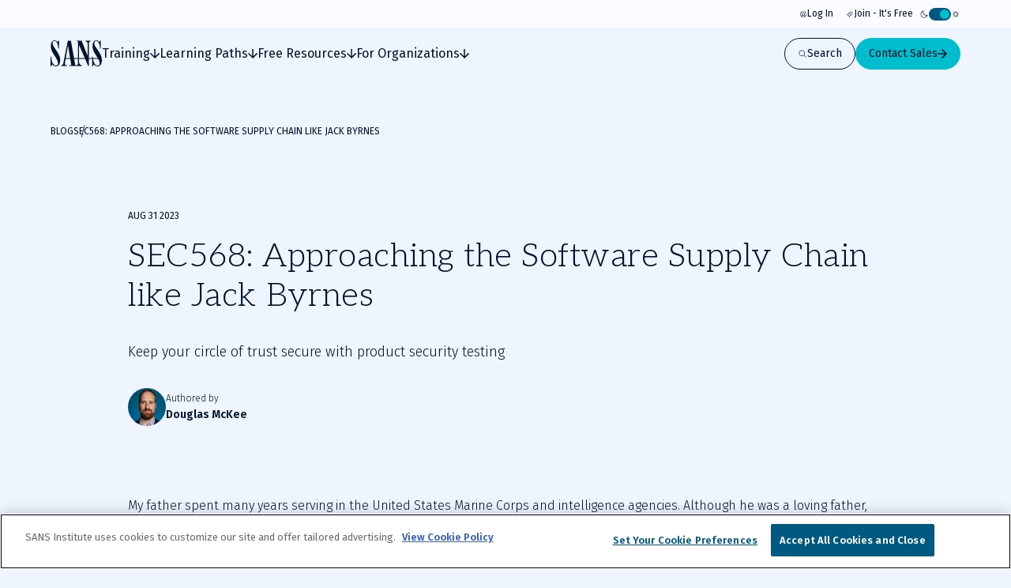

--- FILE ---
content_type: application/javascript; charset=UTF-8
request_url: https://www.sans.org/_next/static/chunks/8929-46407317132d9977.js
body_size: 1055
content:
"use strict";(self.webpackChunk_N_E=self.webpackChunk_N_E||[]).push([[8929],{35311:(e,r,s)=>{s.d(r,{R:()=>t});var a=s(42798);function t(e){(0,a.useEffect)(()=>{if(e.current)return"scrollRestoration"in history&&(history.scrollRestoration="manual"),window.scrollTo({behavior:"instant",top:0}),()=>{"scrollRestoration"in history&&(history.scrollRestoration="auto")}},[e.current])}},54130:(e,r,s)=>{s.d(r,{I:()=>n});var a=s(78782),t=s(38588);function n(e){let{className:r,rings:s,style:n}=e,i=Array.from({length:s});return(0,a.jsx)("div",{className:(0,t.A)("c-background-rings",r),style:n,children:i.map((e,r)=>(0,a.jsx)("div",{className:"background-rings__ring"},r))})}},58263:(e,r,s)=>{s.d(r,{_:()=>u});var a=s(78782),t=s(44526),n=s(34760),i=s(38588),l=s(33930);function c(e){let{className:r,currentPage:s,onPageChange:c,totalPages:o}=e,u=(0,l.useTranslations)("pagination");if(o<=1)return null;let h=e=>{null==c||c(e)};return(0,a.jsx)(n.A,{className:(0,i.A)("c-lister-pagination",r),children:(0,a.jsxs)("div",{className:"lister-pagination__wrapper",children:[(0,a.jsx)(t.default,{className:"lister-pagination__previous-button",disabled:1===s,icon:"arrow-right-heavy",iconPosition:"left",title:u("previous"),variant:"link",onClick:()=>h(s-1||1),children:u("previous")}),(0,a.jsx)("div",{className:"lister-pagination__numbers",children:((e,r)=>{let s=[],a=1;(1===e||e===r)&&(a+=1);for(let t=1;t<=r;t++){let n=1===t,i=t===r,l=t===e,c=t>=e-a&&t<=e+a;(n||i||l||c)&&s.push(t)}return s.flatMap((e,r,s)=>{let a=s[r-1],t=s[r+1];return a&&t?e-a>1?["spacer",e]:t-e>1?[e,"spacer"]:[e]:[e]})})(s||1,o).map((e,r)=>"number"!=typeof e?(0,a.jsx)("span",{"aria-hidden":!0,className:"lister-pagination__ellipsis",children:"..."},e+r):(0,a.jsx)(t.default,{title:u("goTo",{page:e}),type:"button",variant:"unstyled",className:(0,i.A)("lister-pagination__number",{"lister-pagination__number--active":s===e}),onClick:()=>h(e),children:e},r))}),(0,a.jsx)(t.default,{iconDontTranslate:!0,className:"lister-pagination__next-button",disabled:s===o,icon:"arrow-right-heavy",iconPosition:"right",title:u("next"),variant:"link",onClick:()=>h((s||1)+1),children:u("next")})]})})}var o=s(28146);function u(e){let{className:r,onPageChange:s}=e,{currentRefinement:t,nbPages:n,refine:i}=(0,o.W)();return(0,a.jsx)(c,{className:r,currentPage:t+1,totalPages:n,onPageChange:e=>{i(e-1),null==s||s(e)}})}},88665:(e,r,s)=>{s.d(r,{z:()=>v});var a=s(98856),t=s(67559),n=s(78782),i=s(10001),l=s(54130),c=s(45188),o=s(80848),u=s(31064),h=s(33930),d=s(42798),m=s(1388),p=s(25511),_=s(42183),b=s(86176),f=s(76203),x=s(88655),g=s(99850);function v(e){let{algolia:r,breadcrumbs:s,description:v,keyFeatures:j,searchInputPlaceholder:y,title:N}=e,k=(0,h.useTranslations)("navigation.search"),w=(0,h.useTranslations)("common"),{uiState:E}=(0,m.J)(),{query:S,refine:R}=(0,p.V)(),A=(0,d.useRef)(null),C=(0,d.useRef)(null),P=(0,d.useRef)(null),{instance:T,state:q}=(0,b.mE)(r.client,r.indexName,{additionalFacetFilters:r.additionalFacetFilters,elementRefs:{formRef:P,inputRef:A,panelRef:C},prefilledQuery:S,suggestionsIndex:r.querySuggestionsIndex,uiState:E}),F=q.isOpen;return(0,d.useEffect)(()=>{F&&!q.isOpen&&R(q.query)},[F]),(0,d.useEffect)(()=>{S!==q.query&&T.setQuery(S||"")},[S]),(0,n.jsxs)("div",{className:"c-search-hero",children:[(0,n.jsxs)("div",{className:"search-hero__header-wrapper",children:[(0,n.jsxs)(c.x,{withContainer:!0,className:"search-hero__grid",columns:{base:4,tablet:12},children:[(0,n.jsxs)(c.E,{colSpan:{base:4,desktop:6,tablet:8},children:[s&&(0,n.jsx)(g.Breadcrumbs,{className:"search-hero__breadcrumbs",data:s}),(0,n.jsx)(o.A,{asElement:"h1",className:"search-hero__title",id:"search-hero-title",children:N}),v&&!j&&(0,n.jsx)(x.d,{className:"hero__description",json:v})]}),j&&(0,n.jsx)(c.E,{withSubgrid:!0,asElement:"ul",className:"search-hero__key-features",colSpan:{base:3,tablet:9},children:j.map((e,r)=>(0,n.jsx)(c.E,{colSpan:3,children:(0,n.jsxs)("li",{className:"search-hero__key-feature",children:[e.icon&&(0,n.jsx)(i.default,{className:"search-hero__key-feature-icon",name:e.icon,size:24}),(0,n.jsxs)("div",{className:"search-hero__key-feature-text",children:[e&&(0,n.jsx)("h2",{className:"search-hero__key-feature-title",children:e.title}),e.description&&(0,n.jsx)("p",{className:"search-hero__key-feature-description",children:e.description})]})]})},r))}),(0,n.jsx)(c.E,{className:"search-hero__input-wrapper",colSpan:{base:4,desktop:6,tablet:8},children:(0,n.jsx)("form",(0,t._)((0,a._)({ref:P},T.getFormProps({"aria-labelledby":"search-hero-title",inputElement:A.current,onSubmit:e=>{e.preventDefault();let r={event:"Search",eventAction:"Search Term Submit",eventCategory:"Content interactions",eventLabel:"Search Term | ".concat(q.query||"")};(0,f.Ay)(r),q.query&&(R(q.query),T.setIsOpen(!1))}})),{children:(0,n.jsx)(u.D,(0,t._)((0,a._)({ref:A,aria:{resetSearch:k("resetSearch"),search:w("search")},showReset:!!q.query},T.getInputProps({"aria-labelledby":"",id:"search-hero-input",inputElement:A.current,placeholder:y||k("placeholderText"),value:q.query||""})),{onResetClick:()=>R("")}))}))})]}),(0,n.jsx)(l.I,{rings:4})]}),(0,n.jsx)("div",(0,t._)((0,a._)({ref:C,className:"search-hero__results-container"},T.getPanelProps()),{children:F&&(0,n.jsx)(_.$,{autocomplete:T,results:q})})),F&&(0,n.jsx)("div",{className:"search-hero__results-backdrop"})]})}},99850:(e,r,s)=>{s.r(r),s.d(r,{Breadcrumbs:()=>u});var a=s(78782),t=s(44526),n=s(38588),i=s(33930),l=s(90290),c=s(51355),o=s.n(c);function u(e){var r;let{className:s,data:c,variant:u}=e,h=(0,i.useTranslations)("navigation.breadcrumbs");if(!(null==c?void 0:c.length))return null;let d=(null==(r=c[c.length-2])?void 0:r.href)||"/",m=c.map((e,r)=>({item:"".concat("https://www.sans.org").concat(e.href),name:e.title,position:r+1}));return(0,a.jsxs)(a.Fragment,{children:[(0,a.jsx)(l.gk,{useAppDir:!0,itemListElements:m}),(0,a.jsxs)("nav",{"aria-label":h("label"),className:(0,n.A)("c-breadcrumbs",s,{"breadcrumbs__is-newsletter":"newsletter"===u}),children:[(0,a.jsx)("ol",{className:"breadcrumbs__list",children:c.map((e,r,s)=>{let t=r===s.length-1;return(0,a.jsx)("li",{className:(0,n.A)("breadcrumbs__list-item",{"breadcrumbs__list-item--is-active":t}),children:t?(0,a.jsx)("span",{"aria-current":"page",className:"breadcrumbs__list-item-link",children:e.title}):(0,a.jsx)(o(),{className:"breadcrumbs__list-item-link",href:e.href,children:e.title})},r)})}),(0,a.jsx)(t.default,{asElement:o(),className:"breadcrumbs__button",href:d,icon:"arrow-right-heavy",iconPosition:"left",variant:"tertiary-white",children:h("previousLevel")})]})]})}}}]);

--- FILE ---
content_type: application/javascript; charset=UTF-8
request_url: https://www.sans.org/_next/static/chunks/app/layout-76e4b4a167ad026f.js
body_size: 9847
content:
(self.webpackChunk_N_E=self.webpackChunk_N_E||[]).push([[7177],{9104:(e,t,a)=>{"use strict";a.d(t,{Q7:()=>r});var n=a(36942);let r=(e,t)=>{let a=(0,n.l)(e,t);return{countryCallingCode:null==a?void 0:a.countryCallingCode,countryCode:null==a?void 0:a.country,internationalFormat:null==a?void 0:a.formatInternational(),isValid:(null==a?void 0:a.isValid())||!1,nationalFormat:null==a?void 0:a.formatNational()}}},10411:(e,t,a)=>{"use strict";a.d(t,{K:()=>n});let n="6LdRaE8aAAAAAOB9CLy-hHWeafmpvmYkeMpCXrWO"},23617:(e,t,a)=>{"use strict";a.d(t,{al:()=>s,eP:()=>n,tG:()=>r});let n={moveToNextTab:e=>{var t,a;let n=null==(a=e.parentElement)||null==(t=a.nextElementSibling)?void 0:t.querySelector("button");n&&n.focus()},moveToPreviousTab:e=>{var t,a;let n=null==(a=e.parentElement)||null==(t=a.previousElementSibling)?void 0:t.querySelector("button");n&&n.focus()}},r={moveToNextTab:e=>{let t=e.nextElementSibling;t&&t.focus()},moveToPreviousTab:e=>{let t=e.previousElementSibling;t&&t.focus()}},s=e=>t=>{switch(t.key){case"ArrowDown":case"ArrowRight":return e.moveToNextTab(t.currentTarget);case"ArrowLeft":case"ArrowUp":return e.moveToPreviousTab(t.currentTarget)}}},24153:(e,t,a)=>{"use strict";a.d(t,{Header:()=>W});var n=a(98856),r=a(67559),s=a(78782),i=a(26825),l=a(76203),o=a(10001),c=a(44526),d=a(34760),u=a(42798);let m=()=>{let[e,t]=(0,u.useState)(!1);return(0,u.useEffect)(()=>{document.body.style.overflow=e?"hidden":"auto"},[e]),{isBodyScrollLocked:e,lockBodyScroll:t}};var v=a(51397);function h(){let e=!(arguments.length>0)||void 0===arguments[0]||arguments[0],t=(0,u.useRef)(null),a=(0,u.useCallback)(e=>{let t=(0,v.i)(e);if(t.length>0){var a;null==(a=t[0])||a.focus()}else e.focus()},[]),n=(0,u.useCallback)(e=>{if("Tab"!==e.key||!t.current)return;let a=(0,v.i)(t.current);if(0===a.length)return void e.preventDefault();let n=a[0],r=a[a.length-1];e.shiftKey&&document.activeElement===n?(null==r||r.focus(),e.preventDefault()):e.shiftKey||document.activeElement!==r||(null==n||n.focus(),e.preventDefault())},[]),r=(0,u.useCallback)(n=>{n&&e?(t.current=n,setTimeout(()=>a(n),0)):t.current=null},[e,a]);return(0,u.useEffect)(()=>{if(e)return document.addEventListener("keydown",n),()=>document.removeEventListener("keydown",n)},[e,n]),r}var f=a(38588),b=a(33930),g=a(51355),_=a.n(g),p=a(73436),x=a(26251),N=a(26420),w=a(18204);function y(){let{setTheme:e,theme:t}=(0,w.D)(),[a,n]=(0,u.useState)("");return(0,u.useEffect)(()=>{n("Activate ".concat("light"===t?"dark":"light"," mode"))},[t]),(0,s.jsxs)("button",{className:"c-theme-switcher",type:"button",onClick:()=>{let a="light"===t?"dark":"light";(0,N.setCookie)("theme",a,{domain:".sans.org",maxAge:31536e3}),e(a),(0,l.Ay)({event:"NavigationSelection",eventAction:"Utility Header Nav Item Selected",eventCategory:"Navigation",eventLabel:"Background | ".concat(a," mode | URL: ").concat(window.location.href)})},children:[(0,s.jsx)(o.default,{className:"theme-switcher__icon",name:"moon"}),(0,s.jsx)("span",{className:"sr-only",children:a}),(0,s.jsx)("span",{className:"theme-switcher__toggle"}),(0,s.jsx)(o.default,{className:"theme-switcher__icon",name:"sun"})]})}function j(e){let{className:t,navigation:a}=e,n=(0,b.useTranslations)("navigation.topbar"),{closeMenu:r}=(0,x.i)();return(0,s.jsx)("div",{className:(0,f.A)("c-topbar",t),children:(0,s.jsxs)(d.A,{className:"topbar__container",children:[!!(null==a?void 0:a.length)&&(0,s.jsx)("nav",{"aria-label":n("aria.navigation"),className:"topbar__nav",children:a.map((e,t)=>{var a,i;let d=e.isExternalLink?"a":_();return(0,s.jsxs)("div",{className:"topbar__nav-item",children:[(0,s.jsxs)(d,{className:"topbar__nav-item-link",href:e.href,onClick:()=>{r(),(0,l.Ay)({event:"NavigationSelection",eventAction:"Utility Header Nav Item Selected",eventCategory:"Navigation",eventLabel:"Text: ".concat(null==e?void 0:e.label," | URL: ").concat(null==e?void 0:e.href)})},children:[(0,s.jsx)(o.default,{name:null!=(i=e.icon)?i:"new",size:10}),e.label]}),!!(null==(a=e.dropdownNavigation)?void 0:a.length)&&(0,s.jsx)("nav",{"aria-label":n("aria.dropdownNavigation"),className:"topbar__nav-item-dropdown",children:e.dropdownNavigation.map((e,t)=>{var a;return(0,s.jsx)(c.default,{asElement:e.isExternalLink?"a":_(),className:"topbar__nav-item-dropdown-link",href:e.href,icon:null!=(a=e.icon)?a:"filler",variant:"tertiary",onClick:r,children:e.label},t)})})]},t)})}),(0,s.jsx)(y,{})]})})}var S=a(23617),C=a(36263),k=a(82399),E=a(45188),A=a(80848),L=a(46292);function T(e){var t,a;let{className:n,cta:r,description:i,focusArea:l,headingElement:d="h3",icon:u,onCtaClick:m,title:v,variant:h="standard"}=e,b=null==l?void 0:l.toLowerCase().replace(/_/g,"-");return(0,s.jsx)("div",{className:(0,f.A)("c-learning-paths-card","learning-parths-card--is-".concat(h),"learning-paths-card--is-color-".concat(b),n),children:"simplified"===h?(0,s.jsx)(I,{cta:r,icon:u,title:v}):(0,s.jsxs)(s.Fragment,{children:[(0,s.jsxs)("div",{className:"learning-paths-card__title-wrapper",children:[(0,s.jsx)(o.default,{name:null!=u?u:"new",size:20}),(0,s.jsx)(A.A,{asElement:d,size:"h5",children:v})]}),(0,s.jsx)(L.A,{className:"learning-paths-card__description",size:"md",children:i}),(0,s.jsx)(c.default,{asElement:null!=(t=r.asElement)?t:"a",className:"learning-paths-card__cta",href:r.href,icon:"arrow-right-heavy",size:r.size,variant:null!=(a=r.variant)?a:"secondary",dataLayer:{event:"contentInteraction",eventAction:"Card Interaction",eventCategory:"Card Interaction",eventLabel:"Context: Learning Paths | Title: ".concat(v," | Location: ").concat(r.href)},onClick:m,children:r.label})]})})}function I(e){var t;let{cta:a,icon:n,title:r}=e;return(0,s.jsxs)(s.Fragment,{children:[(0,s.jsx)(o.default,{className:"learning-paths-card__icon",name:null!=n?n:"new",size:24}),(0,s.jsx)(c.default,{asElement:null!=(t=a.asElement)?t:"a",className:"learning-paths-card__cta",href:a.href,icon:"arrow-right-heavy",variant:"tertiary-white",children:r})]})}var P=a(2551),R=a(62947);function z(e){var t,a,i,o;let{hasSingleItems:m,id:v,isActive:g,menuItem:p}=e,N=(0,b.useTranslations)("navigation.header"),{closeMenu:w,setSelectedMenuIndex:y}=(0,x.i)(),{isBelowTabletLandscape:j}=(0,C.G)(),S=(0,u.useRef)(null),k=(0,u.useRef)(null),I=h(g&&j);(0,u.useEffect)(()=>{let e=S.current,t=t=>{var a;let n=null==e?void 0:e.closest(".header-navigation__tabpanel");(null==n?void 0:n.classList.contains("header-navigation__tabpanel--is-active"))&&"transform"===t.propertyName&&(null==(a=k.current)||a.focus())};return null==e||e.addEventListener("transitionend",t),()=>null==e?void 0:e.removeEventListener("transitionend",t)},[]);let R={event:"NavigationSelection",eventAction:"Main Nav Item Selected",eventCategory:"Navigation",eventLabel:"Section: ".concat(p.label," | Text: Courses | Position: Tertiary")},z=()=>{(0,l.Ay)(R),w()};return(0,s.jsxs)("div",{ref:S,"aria-labelledby":v,id:v,role:"tabpanel",className:(0,f.A)("header-navigation__tabpanel",{"header-navigation__tabpanel--is-active":g}),children:[(0,s.jsxs)("div",{ref:I,className:"u-container header-navigation__tabpanel-container",children:[(0,s.jsx)(c.default,{ref:k,className:"header-navigation__tabpanel-back-button",icon:"arrow-right-heavy",iconPosition:"left",type:"button",variant:"tertiary-white",onClick:()=>y(-1),children:N("back")}),p.href&&(0,s.jsx)(_(),{className:"header-navigation__tabpanel-link",href:p.href,onClick:w,children:p.label}),(0,s.jsxs)(E.x,{children:[(0,s.jsxs)(E.E,{ariaLabel:N("tabpanelNavigation")+p.label.toLowerCase(),asElement:m?"nav":"div",colSpan:{base:12,tablet:m?8:9},className:(0,f.A)("header-navigation__tabpanel-items",{"header-navigation__tabpanel-items--is-3-grid":!m}),children:[null==(t=p.itemsSingle)?void 0:t.map((e,t)=>{var a;return(0,s.jsx)(M,(0,r._)((0,n._)({isExternalLink:null!=(a=e.isExternalLink)&&a},e),{parent:p.label}),t)}),!m&&(null==(a=p.itemsMultiple)?void 0:a.map((e,t)=>(0,s.jsx)(F,(0,r._)((0,n._)({},e),{parent:null==p?void 0:p.label}),t)))]}),(0,s.jsxs)(E.E,{colEnd:13,colStart:{base:1,tablet:10},className:(0,f.A)("header-navigation__tabpanel-featured",{"header-navigation__tabpanel-featured--is-card":p.featuredItemCard,"header-navigation__tabpanel-featured--is-items":!p.featuredItemCard&&(null==(i=p.featuredItems)?void 0:i.length)}),children:[p.featuredItemCard&&(0,s.jsxs)("div",{className:"header-navigation__tabpanel-card",children:[(0,s.jsxs)("div",{className:"header-navigation__tabpanel-card-title",children:[(0,s.jsx)(A.A,{asElement:"span",size:"h6",children:p.featuredItemCard.title}),p.featuredItemCard.cta&&(0,s.jsx)(c.default,{asElement:_(),className:"header-navigation__tabpanel-card-button",href:p.featuredItemCard.cta.href,variant:"tertiary",dataLayer:{event:"contentInteraction",eventAction:"Main Nav Featured Card Click",eventCategory:"Content Interaction",eventLabel:"Section: ".concat(p.label," | Text: ").concat(p.featuredItemCard.cta.label," | Position: Tertiary")},onClick:w,children:p.featuredItemCard.cta.label})]}),p.featuredItemCard.courseCard&&(0,s.jsx)(P.m,(0,n._)({className:"header-navigation__tabpanel-course-card",onCtaClick:z},p.featuredItemCard.courseCard)),!p.featuredItemCard.courseCard&&p.featuredItemCard.learningPathsCard&&(0,s.jsx)(T,(0,n._)({className:"header-navigation__tabpanel-learning-path-card",variant:"simplified",onCtaClick:z},p.featuredItemCard.learningPathsCard))]}),!p.featuredItemCard&&(null==(o=p.featuredItems)?void 0:o.map((e,t)=>(0,s.jsx)(M,(0,r._)((0,n._)({},e),{parent:null==p?void 0:p.label}),t)))]})]})]}),p.bottomBar&&(0,s.jsx)("div",{className:"header-navigation__tabpanel-bottom-bar",children:(0,s.jsxs)(d.A,{children:[(0,s.jsx)(L.A,{asElement:"span",className:"header-navigation__tabpanel-bottom-bar-title",children:p.bottomBar.title}),(0,s.jsxs)("div",{className:"header-navigation__tabpanel-bottom-bar-wrapper",children:[(0,s.jsx)(L.A,{className:"header-navigation__tabpanel-bottom-bar-description",children:p.bottomBar.description}),p.bottomBar.cta&&(0,s.jsx)(c.default,{asElement:_(),className:"header-navigation__tabpanel-bottom-bar-button",href:p.bottomBar.cta.href,icon:"arrow-right-heavy",variant:"tertiary",dataLayer:{event:"NavigationSelection",eventAction:"Main Nav Item Selected",eventCategory:"Navigation",eventLabel:"Section: ".concat(p.label," |  Text: ").concat(p.bottomBar.cta.label," | Position: Call to Action | URL: ").concat(p.bottomBar.cta.href)},onClick:w,children:p.bottomBar.cta.label})]})]})})]})}function F(e){var t;let{cta:a,label:n,navigation:r,parent:i}=e,l=(0,b.useTranslations)("navigation.header"),{closeMenu:o}=(0,x.i)();return(0,s.jsxs)("nav",{className:"header-navigation__tabpanel-item-multiple",children:[(0,s.jsx)(L.A,{asElement:"span",className:"header-navigation__tabpanel-item-multiple-label",size:"sm",weight:"regular",children:n}),r.map((e,t)=>{var a;return(0,s.jsx)(c.default,{asElement:R.SansLink,className:"header-navigation__tabpanel-item-multiple-link",href:e.href,icon:"arrow-right-heavy",isExternal:null!=(a=e.isExternalLink)&&a,target:e.target,variant:"unstyled",dataLayer:{event:"NavigationSelection",eventAction:"Main Nav Item Selected",eventCategory:"Navigation",eventLabel:"Section: ".concat(i," |  Text: ").concat(e.label," | Position: Secondary ")},onClick:o,children:e.label},t)}),(null==a?void 0:a.href)&&(0,s.jsx)(c.default,{asElement:_(),className:"header-navigation__tabpanel-item-multiple-cta",href:a.href,variant:"tertiary",dataLayer:{event:"NavigationSelection",eventAction:"Main Nav Item Selected",eventCategory:"Navigation",eventLabel:"Section: ".concat(i," |  Text: ").concat(a.label," | Position: Call to Action | URL: ").concat(a.href)},onClick:o,children:null!=(t=a.label)?t:l("viewAll")})]})}function M(e){let{description:t,href:a,icon:n,isExternalLink:r,label:i,parent:c,target:d}=e,{closeMenu:u}=(0,x.i)(),m={event:"NavigationSelection",eventAction:"Main Nav Item Selected",eventCategory:"Navigation",eventLabel:"Section: ".concat(c," |  Text: ").concat(i," | Position: Secondary ")};return(0,s.jsx)("div",{className:"header-navigation__tabpanel-item-single",children:(0,s.jsxs)(R.SansLink,{"aria-label":i,className:"header-navigation__tabpanel-link-container",href:a,isExternal:null!=r&&r,target:d,onClick:()=>void((0,l.Ay)(m),u()),children:[(0,s.jsx)(o.default,{"aria-hidden":"true",className:"header-navigation__tabpanel-item-single-icon",name:n,size:14}),(0,s.jsxs)("div",{className:"header-navigation__tabpanel-item-single-content",children:[(0,s.jsx)(L.A,{className:"header-navigation__tabpanel-item-single-link",children:i}),t&&(0,s.jsx)(L.A,{className:"header-navigation__tabpanel-item-single-description",children:t})]})]})})}function q(e){let{menuItems:t}=e,a=(0,b.useTranslations)("navigation.header"),{isBelowTabletLandscape:n}=(0,C.G)(),{selectedMenuIndex:r,setSelectedMenuIndex:i}=(0,x.i)(),o=(0,u.useMemo)(()=>(e=>{{let t=getComputedStyle(document.documentElement).getPropertyValue(e?"--transition-duration-long":"--transition-duration").trim();if(t.includes("s")&&!t.includes("ms"))return 1e3*parseFloat(t);if(t.includes("ms"))return parseFloat(t)}return 0})(),[]),[d,m]=(0,u.useState)(!1),v=(0,u.useRef)(null),h=(0,k.d)(r,n?o:0,{leading:!0,trailing:!0});return(0,u.useEffect)(()=>{h>-1?setTimeout(()=>m(!0),o):m(!1)},[h]),(0,u.useEffect)(()=>{-1===h&&setTimeout(()=>{var e;null==(e=v.current)||e.focus(),v.current=null},o)},[h]),(0,s.jsxs)("div",{className:(0,f.A)("c-header-navigation",{"header-navigation--is-tab-animation-blocked":d}),children:[(0,s.jsx)("div",{"aria-label":a("mainNavigation"),className:"header-navigation__tabs",role:"tablist",children:t.map((e,t)=>{let a=h===t;return(0,s.jsx)(c.default,{"aria-controls":"header-navigation-tabpanel-".concat(t),"aria-selected":String(a),icon:"arrow-right-heavy",iconPosition:"right",id:"header-navigation-tab-".concat(t),role:"tab",tabIndex:a||-1===h?0:-1,type:"button",variant:"tertiary-white",className:(0,f.A)("header-navigation__tab",{"header-navigation__tab--is-active":a}),onClick:e=>((e,t)=>{var a,s;n&&(v.current=t.currentTarget),e!==r||n||(e=-1);let o={event:"NavigationSelection",eventAction:"Main Nav Item Selected",eventCategory:"Navigation ",eventLabel:"Section: ".concat(null==(a=t.currentTarget)?void 0:a.innerText," | Text:").concat(null==(s=t.currentTarget)?void 0:s.innerText," | Position: Primary")};i(e),(0,l.Ay)(o)})(t,e),onKeyDown:(0,S.al)(S.tG),children:e.label},t)})}),t.map((e,t)=>{var a;let n=!!(null==(a=e.itemsSingle)?void 0:a.length);return(0,s.jsx)(z,{hasSingleItems:n,id:"header-navigation-tab-".concat(t),isActive:h===t,menuItem:e},t)})]})}var O=a(42183),U=a(86176);let G="desktop-header-search-input",B="desktop-header-search-label";function D(e){let{algolia:t,isOpen:a,onOpenChange:i}=e,o=(0,u.useRef)(null),v=(0,u.useRef)(null),f=(0,u.useRef)(null),g=(0,u.useRef)(null),_=(0,b.useTranslations)("navigation.header"),x=(0,b.useTranslations)("common"),N=(0,b.useTranslations)("navigation.search.globalSearch"),{isBelowTabletPortrait:w}=(0,C.G)(),{lockBodyScroll:y}=m(),j=h(a),{instance:S,state:E}=(0,U.mE)(t.client,t.indexName,{elementRefs:{formRef:g,inputRef:o,panelRef:f},onItemSelected(){P()},onQuerySuggestionSelected(e){A.push("/search?query=".concat(e.query)),P()},suggestionsIndex:t.suggestionsIndex}),A=(0,p.useRouter)(),L=(0,k.d)(E,100),T=(0,u.useCallback)(e=>{v.current=e,j(e)},[j]),I=(0,u.useCallback)(()=>{y(!0),null==i||i(!0),setTimeout(()=>{var e;return null==(e=o.current)?void 0:e.focus()},100)},[]),P=(0,u.useCallback)(()=>{y(!1),null==i||i(!1),S.setQuery("")},[]),R=(0,u.useCallback)(e=>{"Escape"===e.key&&P()},[]),z=(0,u.useCallback)(e=>{var t;null!=(t=v.current)&&t.contains(e.target)||P()},[]);(0,u.useEffect)(()=>{w&&P()},[w]),(0,u.useEffect)(()=>(a?(window.addEventListener("keydown",R),window.addEventListener("mousedown",z)):(window.removeEventListener("keydown",R),window.removeEventListener("mousedown",z)),()=>{window.removeEventListener("keydown",R),window.removeEventListener("mousedown",z)}),[a]);let F={event:"Search",eventAction:"Search Query Submit",eventCategory:"Content interactions",eventLabel:"Search Term | ".concat(null==E?void 0:E.query)},M=S.getInputProps({"aria-labelledby":B,id:G,inputElement:o.current,name:"query",placeholder:N("placeholder")});return(0,s.jsxs)("div",{ref:T,id:"search",children:[(0,s.jsx)(c.default,{"aria-label":_(a?"closeSearch":"openSearch"),className:"header__button",icon:"search",iconPosition:"left",type:"button",variant:"secondary",onClick:()=>{a?P():I()},children:_("search")}),(0,s.jsxs)("div",(0,r._)((0,n._)({className:"desktop-header-search__modal"},S.getRootProps({"aria-labelledby":B})),{children:[(0,s.jsx)("div",{className:"desktop-header-search__input-wrapper",children:(0,s.jsx)(d.A,{className:"desktop-header-search__input-container",children:(0,s.jsxs)("form",(0,r._)((0,n._)({ref:g,className:"desktop-header-search__form",method:"GET"},S.getFormProps({inputElement:o.current,onSubmit(e){var t;e.preventDefault(),A.push("/search?query=".concat(encodeURIComponent(null!=(t=null==E?void 0:E.query)?t:""))),(0,l.Ay)(F),P()}})),{children:[(0,s.jsx)("label",(0,r._)((0,n._)({className:"sr-only"},S.getLabelProps({htmlFor:G,id:B})),{children:_("search")})),(0,s.jsx)("input",(0,r._)((0,n._)({ref:o,className:"desktop-header-search__input"},M),{autoCapitalize:"off"===M.autoCapitalize?"none":"words"})),(0,s.jsx)(c.default,{"aria-label":x("close"),className:"desktop-header-search__close-button",icon:"close",isLoading:(null==E?void 0:E.status)==="stalled",type:"reset",variant:"unstyled"})]}))})}),(0,s.jsx)("div",(0,r._)((0,n._)({ref:f,className:"desktop-header-search__panel"},null==S?void 0:S.getPanelProps({})),{children:L.isOpen&&(0,s.jsx)(O.$,{autocomplete:S,results:L})}))]}))]})}var H=a(31064);let K="mobile-drawer-search-input",V="mobile-drawer-search-label";function Q(e){let{algolia:t,onTermChange:a}=e,i=(0,u.useRef)(null),o=(0,u.useRef)(null),c=(0,u.useRef)(null),{closeMenu:d}=(0,x.i)(),m=(0,p.useRouter)(),{instance:v,state:f}=(0,U.mE)(t.client,t.indexName,{elementRefs:{formRef:o,inputRef:i,panelRef:c},keepPanelOpenOnSuggestionsSelect:!0,onItemSelected(){d()},suggestionsIndex:t.suggestionsIndex}),g=(0,k.d)(f,100),_=null==f?void 0:f.query,N=h(!!_),w=(0,b.useTranslations)("navigation.header"),y=(0,b.useTranslations)("navigation.search.globalSearch"),j=(0,b.useTranslations)("common"),S={event:"Search",eventAction:"Search Query Submit",eventCategory:"Content interactions",eventLabel:"Search Term | ".concat(_)};return(0,u.useEffect)(()=>{a(_||"")},[_]),(0,s.jsxs)("div",(0,r._)((0,n._)({ref:N,className:"c-mobile-drawer-search"},v.getRootProps({"aria-labelledby":V})),{children:[(0,s.jsxs)("form",(0,r._)((0,n._)({ref:o,className:"mobile-drawer-search__form",method:"GET"},v.getFormProps({inputElement:i.current,onSubmit(e){e.preventDefault(),m.push("/search?query=".concat(_)),(0,l.Ay)(S),d()}})),{children:[(0,s.jsx)("label",(0,r._)((0,n._)({className:"sr-only"},v.getLabelProps({htmlFor:K,id:V})),{children:w("search")})),(0,s.jsx)(H.D,(0,n._)({ref:i,aria:{resetSearch:y("resetSearch"),search:j("search")},className:"mobile-drawer-search__input",isLoading:(null==f?void 0:f.status)==="loading"||(null==f?void 0:f.status)==="stalled",showReset:!!(null==f?void 0:f.query)},v.getInputProps({"aria-labelledby":V,id:K,inputElement:i.current,onFocus:()=>a(_||""),placeholder:y("placeholder")})))]})),(0,s.jsx)("div",(0,r._)((0,n._)({ref:c},v.getPanelProps()),{className:"search-results--mobile-drawer",children:g.isOpen&&(0,s.jsx)(O.$,{autocomplete:v,results:g})}))]}))}function W(e){var t,a,v,g,N;let{algoliaGlobalSearch:w,headerData:y}=e,S=(0,b.useTranslations)("navigation.header"),C=(0,p.usePathname)(),{closeMenu:k,isHidden:E,isMenuOpen:A,isMobileDrawerActive:L,setIsHidden:T,setIsMobileDrawerActive:I}=(0,x.i)(),P=(0,u.useRef)(null),{lockBodyScroll:R}=m(),[z,F]=(0,u.useState)(!1),[M,O]=(0,u.useState)(!1),U=(0,u.useRef)(null),G=h(L),B=(0,u.useMemo)(()=>({client:(0,i.Sn)(w),indexName:"all",suggestionsIndex:"all_query_suggestions"}),[]),H={event:"NavigationSelection",eventAction:"Utility Header Nav Item Selected",eventCategory:"Navigation",eventLabel:"Button | Text: ".concat(null==y||null==(t=y.headerCta)?void 0:t.label," | URL: ").concat(null==y||null==(a=y.headerCta)?void 0:a.href)},K=(0,u.useCallback)(()=>{k(),(0,l.Ay)({event:"NavigationSelection",eventAction:"Main Nav Item Selected",eventCategory:"Navigation",eventLabel:"Logo: SANS Logo | URL: ".concat(C)})},[C]);return(0,u.useEffect)(()=>{let e=e=>{var t;null!=(t=U.current)&&t.contains(e.target)||k()};return window.addEventListener("mousedown",e),()=>{window.removeEventListener("mousedown",e)}},[]),(0,u.useEffect)(()=>{R(L)},[L]),(0,u.useEffect)(()=>{O(!1)},[L]),(0,s.jsxs)("header",{ref:U,className:(0,f.A)("c-header",{"header--is-drawer-active":L,"header--is-hidden":E,"header--is-search-open":z,"header--is-visible":!E}),onBlur:e=>{var t;!e.relatedTarget||(null==(t=U.current)?void 0:t.contains(e.relatedTarget))||k()},onFocus:()=>{T(!1)},onKeyDown:e=>{"Escape"===e.key&&(A||L)&&k()},children:[(null==(v=y.topbar)?void 0:v.navigation)&&(0,s.jsx)(j,{navigation:y.topbar.navigation}),(0,s.jsx)("div",{ref:G,className:"header__wrapper",children:(0,s.jsxs)(d.A,{className:"header__container",children:[(0,s.jsx)(_(),{"aria-disabled":"/"===C,"aria-label":S("logo"),href:"/",onClick:K,children:(0,s.jsx)(o.default,{className:"header__logo",height:"33",name:null!=(N=y.logo)?N:"logo",width:"65"})}),(0,s.jsxs)("div",{className:(0,f.A)("header__drawer",{"header__drawer--is-mobile-search-active":M,"header__drawer--is-scroll-blocked":M||A}),children:[(0,s.jsx)(Q,{algolia:B,isMobileSearchActive:M,onTermChange:e=>O(!!e)}),!!y.menuItems.length&&(0,s.jsx)(q,{menuItems:y.menuItems}),y.headerCta&&(0,s.jsx)(c.default,(0,r._)((0,n._)({asElement:_(),className:"header__button",dataLayer:H,href:y.headerCta.href,icon:"arrow-right-heavy",variant:y.headerCta.variant},y.headerCta.target&&{target:y.headerCta.target}),{children:y.headerCta.label})),(null==(g=y.topbar)?void 0:g.navigation)&&(0,s.jsx)(j,{className:"header__drawer-topbar",navigation:y.topbar.navigation})]}),(0,s.jsx)(c.default,{ref:P,className:"header__button-modal",icon:L?"close":"menu",type:"button",variant:"tertiary-white",onClick:()=>{L||A?k():I(!0)},children:S(L?"close":"menu")}),(0,s.jsxs)("div",{className:"header__buttons",children:[(0,s.jsx)(D,{algolia:B,isOpen:z,onOpenChange:e=>{k(),F(e)}}),y.headerCta&&(0,s.jsx)(c.default,(0,r._)((0,n._)({asElement:_(),className:"header__button",dataLayer:H,href:y.headerCta.href,icon:"arrow-right-heavy",variant:y.headerCta.variant},y.headerCta.target&&{target:y.headerCta.target}),{children:y.headerCta.label}))]})]})})]})}},26251:(e,t,a)=>{"use strict";a.d(t,{HeaderProvider:()=>l,i:()=>o});var n=a(78782),r=a(36263),s=a(42798);let i=(0,s.createContext)(void 0);function l(e){let{children:t}=e,{isAboveTabletLandscape:a}=(0,r.G)(),[l,o]=(0,s.useState)(-1),[c,d]=(0,s.useState)(!1),[u,m]=(0,s.useState)(!1),v=(0,s.useRef)(0);return(0,s.useEffect)(()=>{let e=()=>{let e=window.scrollY,t=e>v.current,a=e>100;t&&a?(m(!0),o(-1)):t||m(!1),v.current=e};return v.current=window.scrollY,window.addEventListener("scroll",e),()=>{window.removeEventListener("scroll",e)}},[]),(0,s.useEffect)(()=>{d(!1)},[a]),(0,s.useEffect)(()=>{l>-1&&m(!1)},[l]),(0,n.jsx)(i.Provider,{value:{closeMenu:()=>{d(!1),o(-1)},isHidden:u,isMenuOpen:l>-1,isMobileDrawerActive:c,selectedMenuIndex:l,setIsHidden:m,setIsMobileDrawerActive:d,setSelectedMenuIndex:o},children:t})}let o=()=>{let e=(0,s.useContext)(i);if(void 0===e)throw Error("useHeaderMenu must be used within a <Header /> Component");return e}},30200:(e,t,a)=>{"use strict";a.d(t,{FooterNewsletterWrapper:()=>F});var n=a(78782),r=a(44526),s=a(98856),i=a(67559),l=a(37710),o=a(10001),c=a(56824),d=a(53754),u=a(61534),m=a(55816),v=a(86097),h=a(95099),f=a(86129),b=a(80848),g=a(46292),_=a(38588),p=a(82207),x=a(71352),N=a(33930),w=a(51355),y=a.n(w),j=a(73436),S=a(42798),C=a(68629),k=a(10411),E=a(58880),A=a(68191),L=a(40332);let T=[{label:"SANS NewsBites",value:"newsbites"},{label:"@Risk: Security Alert",value:"at_risk"},{label:"OUCH! Security Awareness",value:"ouch"}],I={message:"",subscribedNewsletters:[""],success:!1},P={country:"",email:"",newsletters:[]},R=async(e,t,a)=>{if(!k.K)throw Error();let n=await (0,C.Hh)(k.K),r=await n.execute("newsletterSubmit"),l=(0,A.Zl)(),o=await fetch("/api-marketing-forms/newsletter-subscription",{body:JSON.stringify((0,i._)((0,s._)({},e,l||{}),{"g-recaptcha-response":r,"gdrp-notice":{affirmation:1,is_gdpr:+!!a},path:t})),headers:{"Content-Type":"application/json"},method:"POST"});if(!o.ok)throw Error();return o.json()};function z(e){var t,a,r;let{className:i,countryListOptions:w,trigger:C}=e,[k,A]=(0,S.useState)(I),{displayNotification:z}=(0,E.i)(),F=(0,S.useRef)(null),M=(0,N.useTranslations)("common"),q=(0,N.useTranslations)("form"),O=(0,N.useTranslations)("newsletter"),U=(0,j.usePathname)(),G=[{disabled:!0,label:O("selectCountry"),value:""},...w.map(e=>({label:e.text,value:e.text}))],{formState:B,handleSubmit:D,register:H,reset:K,setError:V}=(0,p.mN)({values:P}),Q={event:"newsletterFormSubmitted",eventAction:"Newsletter",eventCategory:"Form Submission",eventLabel:"Newsletter Form Submitted"},W=async e=>{var t,a;if(!e.newsletters.length)return V("newsletters",{message:O("newsletterSelectionError"),type:"required"});(0,l.sendGTMEvent)(Q);let n=null==(t=w.find(t=>t.text===e.country))?void 0:t.is_gdpr;try{let{status:t,statusCode:a,statusMessage:r}=await R(e,U,n);if("Success"!==t&&200!==a)throw Error();A({message:null!=r?r:O("subscribedSuccess"),subscribedNewsletters:T.filter(t=>e.newsletters.includes(t.value)).map(e=>e.label),success:"success"===t.toLowerCase()}),K(P)}catch(e){null==F||null==(a=F.current)||a.closeDrawer(),z({message:O("serverError"),type:"error"})}};return(0,n.jsx)(c._,{ref:F,ariaLabels:{close:M("close")},className:(0,_.A)("c-newsletter-drawer",{"newsletter-drawer--is-success":k.success},i),classNameOverlay:"newsletter-drawer__overlay",showTitle:!k.success,title:O("title"),trigger:C,onClose:()=>A(I),children:k.success?(0,n.jsxs)("div",{className:"newsletter-drawer__success",children:[(0,n.jsx)(o.default,{className:"newsletter-drawer__success-icon",name:"success",size:40}),(0,n.jsx)(b.A,{className:"newsletter-drawer__success-title",size:"h3",children:k.message}),(0,n.jsx)(g.A,{className:"newsletter-drawer__success-subtitle",size:"xs",children:O("subscribedTo")}),(0,n.jsx)("ul",{className:"newsletter-drawer__success-list",children:k.subscribedNewsletters.map((e,t)=>(0,n.jsx)("li",{className:"newsletter-drawer__success-list-item",children:e},t))})]}):(0,n.jsxs)(d.l,{className:"newsletter-drawer__form",hasContainer:!1,isGrid:!1,isSubmitting:B.isSubmitting,labels:{submit:q("submit"),submitNotice:q.rich("submitNotice",{link:e=>(0,n.jsx)(y(),{href:"/privacy-policy",target:"_blank",children:e})})},onSubmit:D(W),children:[(0,n.jsx)(m.z,{isFullWidth:!0,error:null==(t=B.errors.email)?void 0:t.message,children:(0,n.jsx)(h.p,(0,s._)({label:{extraText:q("requiredLabel"),text:O("email")},type:"email"},H("email",{pattern:(0,x.Rp)(q("errors.email")),required:(0,x.mw)(q("errors.required"))})))}),(0,n.jsx)(m.z,{isFullWidth:!0,error:null==(a=B.errors.country)?void 0:a.message,children:(0,n.jsx)(f.l,(0,s._)({label:{extraText:q("requiredLabel"),text:O("location")},options:G},H("country",{required:(0,x.mw)(q("errors.required"))})))}),(null==(r=B.errors.newsletters)?void 0:r.message)&&(0,n.jsx)(L.A,{ariaLabels:{close:M("closeItem",{item:M("message")})},className:"form-item--is-fullwidth",message:B.errors.newsletters.message,type:"error"}),(0,n.jsxs)(m.z,{isFullWidth:!0,children:[(0,n.jsx)(v.R,{className:"newsletter-drawer__custom-field-label",extraText:q("requiredLabel"),text:O("selectNewsletters")}),T.map((e,t)=>(0,n.jsx)(u.S,(0,s._)({className:"newsletter-drawer__checkbox",id:e.value,label:e.label,value:e.value},H("newsletters")),t))]})]})})}function F(e){let{buttonLabel:t,countryListOptions:a}=e;return(0,n.jsx)("div",{className:"footer__newsletter",children:(0,n.jsx)(z,{countryListOptions:a,trigger:(0,n.jsx)(r.default,{className:"footer__newsletter-button",icon:"arrow-right-heavy",type:"button",variant:"primary",dataLayer:{event:"contentInteraction",eventAction:"".concat(t,"Clicked"),eventCategory:"Content Interactions",eventLabel:"Context: Footer | Title: ".concat(t)},children:t})})})}},40332:(e,t,a)=>{"use strict";a.d(t,{A:()=>o});var n=a(78782),r=a(10001),s=a(44526),i=a(38588),l=a(88655);let o=function(e){let{ariaLabels:t,className:a,element:o,message:c,onClose:d,type:u="error"}=e;return(0,n.jsxs)("div",{className:(0,i.A)("c-semantic-message","semantic-message--is-".concat(u),a),children:[(0,n.jsx)(r.default,{className:"semantic-message__icon",name:"error"===u?"alert":u}),"string"==typeof c?(0,n.jsx)("span",{className:"semantic-message__message",children:c}):(0,n.jsx)(l.d,{json:c}),o,d&&(0,n.jsx)(s.default,{"aria-label":t.close,className:"semantic-message__close-button",icon:"close",type:"button",variant:"unstyled",onClick:d})]})}},42375:(e,t,a)=>{"use strict";a.d(t,{default:()=>i});var n=a(78782),r=a(10078),s=a(42798);function i(){return(0,s.useEffect)(()=>{r.o.init({ssr:!0,stackDetails:{apiKey:"bltabe50a4554f8e97f",environment:"prod"}})},[]),(0,n.jsx)(n.Fragment,{})}},49582:(e,t,a)=>{"use strict";a.d(t,{default:()=>o});var n=a(78782),r=a(33930),s=a(42798),i=a(58880),l=a(40332);let o=function(){let e=(0,r.useTranslations)("common"),t=(0,s.useRef)(null),[a,o]=(0,s.useState)(null),[c,d]=(0,s.useState)(!1),{closeNotification:u,notification:m}=(0,i.i)(),v=()=>{null==a||a.focus(),o(null)},h=e=>{var a;(null==(a=t.current)?void 0:a.contains(e.relatedTarget))||v()};return(0,s.useEffect)(()=>{var e,n;return m.isNotificationActive?(c||(a||o(document.activeElement),null==(n=t.current)||n.focus(),d(!0)),null==(e=t.current)||e.addEventListener("focusout",h),()=>{var e;return null==(e=t.current)?void 0:e.removeEventListener("focusout",h)}):v()},[m.isNotificationActive,a]),m.isNotificationActive&&(0,n.jsx)("div",{ref:t,"aria-live":"error"===m.type?"assertive":"polite",className:"c-notification-bar u-container",tabIndex:1,children:(0,n.jsx)(l.A,{ariaLabels:{close:e("close")},element:m.element,message:m.message,type:m.type,onClose:u})})}},53754:(e,t,a)=>{"use strict";a.d(t,{l:()=>m});var n=a(98856),r=a(67559),s=a(88682),i=a(78782),l=a(38588),o=a(44526),c=a(45188),d=a(80848),u=a(46292);function m(e){var{children:t,className:a,description:m,hasContainer:v=!0,isGrid:h=!0,isSubmitting:f=!1,labels:b,title:g}=e,_=(0,s._)(e,["children","className","description","hasContainer","isGrid","isSubmitting","labels","title"]);return(0,i.jsx)(c.x,{className:(0,l.A)("form__container",{"form__container--no-grid":!h}),withContainer:v,children:(0,i.jsxs)("form",(0,r._)((0,n._)({className:(0,l.A)("c-form",a)},_),{children:[(g||m)&&(0,i.jsxs)("div",{className:"form__introduction",children:[g&&(0,i.jsx)(d.A,{asElement:"h2",size:"h3",children:g}),m&&(0,i.jsx)("p",{className:"form__description",children:m})]}),t,(0,i.jsxs)("div",{className:"form__submit-wrapper",children:[b.submitNotice&&(0,i.jsx)(u.A,{className:"form__notice",size:"xs",weight:"regular",children:b.submitNotice}),(0,i.jsx)(o.default,{className:"form__submit",disabled:f,icon:"arrow-right-heavy",isLoading:f,children:b.submit})]})]}))})}},55816:(e,t,a)=>{"use strict";a.d(t,{z:()=>l});var n=a(78782),r=a(38588);a(42798);var s=a(10001);function i(e){let{error:t}=e;return(0,n.jsxs)("div",{className:"c-form-field-error",children:[(0,n.jsx)(s.default,{className:"form-field-error__icon",name:"alert",size:16}),(0,n.jsx)("span",{className:"form-field-error__message",children:t})]})}function l(e){let{children:t,error:a,helpText:s,isFullWidth:l=!1}=e;return(0,n.jsxs)("div",{className:(0,r.A)("c-form-field",{"form-field--has-error":a,"form-item--is-fullwidth":l}),children:[t,(a||s)&&(0,n.jsxs)("div",{className:"form-field__footer",children:[a&&(0,n.jsx)(i,{error:a}),!a&&s&&(0,n.jsx)("span",{className:"form-field__help-text",children:s})]})]})}},61534:(e,t,a)=>{"use strict";a.d(t,{S:()=>l});var n=a(78782),r=a(10001),s=a(38588),i=a(42798);let l=(0,i.forwardRef)((e,t)=>{let{checked:a=!1,className:l,disabled:o,id:c,label:d,name:u,value:m="on"}=e,[v,h]=(0,i.useState)(a);return(0,i.useEffect)(()=>{h(a)},[a]),(0,n.jsxs)("label",{className:(0,s.A)("c-checkbox",l),"data-disabled":o,children:[d,(0,n.jsx)("input",{ref:t,"aria-disabled":o,checked:v,className:"checkbox__input sr-only",id:"checkbox-"+c,name:u,type:"checkbox",value:m,onChange:t=>{var a;o||(h(t.target.checked),null==(a=e.onChange)||a.call(e,t))}}),(0,n.jsxs)("span",{className:"checkbox__checkmark",children:[(0,n.jsx)(r.default,{className:"checkbox__checkmark-icon",name:"tick",size:12}),(0,n.jsx)(r.default,{className:"checkbox__checkmark-intermediate-icon",name:"line",size:12})]})]})});l.displayName="Checkbox"},68191:(e,t,a)=>{"use strict";a.d(t,{Zl:()=>o,default:()=>c});var n=a(78782),r=a(73436),s=a(42798);let i=["utm_source","utm_medium","utm_campaign","utm_content"],l={utm_campaign:"Campaign_GA__c",utm_content:"Content_GA__c",utm_medium:"Medium_GA__c",utm_source:"Source_GA__c"},o=()=>{if(sessionStorage)try{let e=sessionStorage.getItem("utm_params");if(e)return JSON.parse(e)}catch(e){return}};function c(){return(0,n.jsx)(s.Suspense,{children:(0,n.jsx)(d,{})})}function d(){let e=(0,r.useSearchParams)();return(0,s.useEffect)(()=>{let t={};i.forEach(a=>{let n=e.get(a);if(n){let e=l[a];t[a]=n,t[e]=n}}),Object.keys(t).length>0&&(e=>{if(sessionStorage)try{sessionStorage.setItem("utm_params",JSON.stringify(e))}catch(e){return}})(t)},[]),null}},71352:(e,t,a)=>{"use strict";a.d(t,{Bp:()=>s,Rp:()=>l,Ru:()=>i,U1:()=>o,mw:()=>r});var n=a(9104);let r=e=>({message:e,value:!0}),s=function(e){let t=arguments.length>1&&void 0!==arguments[1]?arguments[1]:2;return{message:e,value:t}},i=function(e){let t=arguments.length>1&&void 0!==arguments[1]?arguments[1]:2e3;return{message:e,value:t}},l=e=>({message:e,value:/^[^\s@]+@[^\s@]+\.[^\s@]+$/}),o=(e,t)=>{let{isValid:a}=(0,n.Q7)(e);if(!a)return t}},77109:(e,t,a)=>{"use strict";a.d(t,{FooterNavigation:()=>m});var n=a(78782),r=a(76203),s=a(12256),i=a(45188),l=a(80848),o=a(36263),c=a(51355),d=a.n(c),u=a(42798);function m(e){let{navigation:t,title:a}=e,[c,m]=(0,u.useState)([]),{isAboveTabletPortrait:v}=(0,o.G)();return(0,u.useEffect)(()=>{m(v&&(null==t?void 0:t.map((e,t)=>String(t)))||[])},[v]),(0,n.jsxs)(i.x,{className:"footer__navigation",children:[(0,n.jsx)(i.E,{colSpan:{base:12,desktop:3},children:(0,n.jsx)(l.A,{className:"footer__navigation-title",size:"h4",children:a})}),(0,n.jsx)(i.E,{colEnd:13,colStart:{base:1,desktop:5},children:(0,n.jsx)(s.AccordionGroup,{className:"footer__navigation-accordion",defaultValue:null==t?void 0:t.map((e,t)=>String(t)),disabled:!!c.length&&v,type:"multiple",value:c,onValueChange:m,children:null==t?void 0:t.map((e,t)=>(0,n.jsx)(s.AccordionItem,{className:"footer__navigation-list-item",summary:e.label,value:String(t),children:e.items.map((e,t)=>(0,n.jsx)(d(),{className:"footer__navigation-list-item-link",href:e.href,target:e.target,onClick:()=>(0,r.Ay)({event:"NavigationSelection",eventAction:"Footer Item Selected",eventCategory:"Navigation",eventLabel:"Text: ".concat(e.label," | Path ").concat((0,r.zD)())}),children:e.label},t))},t))})})]})}},82226:()=>{},82399:(e,t,a)=>{"use strict";a.d(t,{d:()=>r});var n=a(42798);function r(e,t){let a=arguments.length>2&&void 0!==arguments[2]?arguments[2]:{leading:!1,trailing:!0},[r,s]=(0,n.useState)(e),{leading:i,trailing:l}=a,o=(0,n.useRef)(null),c=(0,n.useRef)(!1);return(0,n.useEffect)(()=>(o.current&&clearTimeout(o.current),i&&!c.current&&(s(e),c.current=!0),o.current=setTimeout(()=>{l&&s(e),c.current=!1},t),()=>{o.current&&clearTimeout(o.current)}),[e,t,i,l]),r}},83026:(e,t,a)=>{"use strict";a.d(t,{SkipLinks:()=>l});var n=a(78782),r=a(4632),s=a(44526),i=a(33930);function l(){let e=(0,i.useTranslations)("navigation.skipLinks"),t=[{id:"main",label:e("skipToMainContent")},{id:"search",label:e("skipToSearch")},{id:"footer",label:e("skipToFooter")}];return(0,n.jsx)("div",{className:"c-skip-links",children:(0,n.jsx)("ul",{className:"skip-links__list u-container",children:t.map((e,t)=>(0,n.jsx)("li",{className:"skip-links__list-item",children:(0,n.jsx)(s.default,{className:"skip-links__list-item-button",type:"button",variant:"tertiary-white",onClick:(0,r.h)("#".concat(e.id)),children:e.label})},t))})})}},88281:(e,t,a)=>{Promise.resolve().then(a.t.bind(a,82226,23)),Promise.resolve().then(a.bind(a,77109)),Promise.resolve().then(a.bind(a,30200)),Promise.resolve().then(a.bind(a,24153)),Promise.resolve().then(a.bind(a,26251)),Promise.resolve().then(a.bind(a,49582)),Promise.resolve().then(a.bind(a,83026)),Promise.resolve().then(a.bind(a,42375)),Promise.resolve().then(a.bind(a,76203)),Promise.resolve().then(a.bind(a,90458)),Promise.resolve().then(a.bind(a,68191)),Promise.resolve().then(a.bind(a,96982)),Promise.resolve().then(a.bind(a,41080)),Promise.resolve().then(a.bind(a,99919)),Promise.resolve().then(a.bind(a,18663)),Promise.resolve().then(a.bind(a,18204)),Promise.resolve().then(a.t.bind(a,51355,23)),Promise.resolve().then(a.t.bind(a,5834,23)),Promise.resolve().then(a.t.bind(a,77413,23)),Promise.resolve().then(a.t.bind(a,75208,23)),Promise.resolve().then(a.t.bind(a,37672,23))},90458:(e,t,a)=>{"use strict";a.d(t,{SendLyticsUser:()=>o});var n=a(42798);async function r(e){let t=new TextEncoder().encode(e);return Array.from(new Uint8Array(await crypto.subtle.digest("SHA-256",t))).map(e=>e.toString(16).padStart(2,"0")).join("")}let s={MAX_RETRIES:10,RETRY_INTERVAL:500},i=function(){let e=arguments.length>0&&void 0!==arguments[0]?arguments[0]:s.MAX_RETRIES,t=arguments.length>1&&void 0!==arguments[1]?arguments[1]:s.RETRY_INTERVAL;return new Promise((a,n)=>{let r=0,s=()=>{if(r++,window.jstag)return void a();if(r>=e){console.warn("Lytics jstag not found after ".concat(r," attempts (").concat(e*t,"ms)")),n(Error("Lytics jstag not available after maximum retry attempts"));return}setTimeout(s,t)};s()})},l="lytics_sent";function o(e){let t=(0,n.useRef)(null);return(0,n.useEffect)(()=>{if(!(!e.email||(()=>{try{return"true"===sessionStorage.getItem(l)}catch(e){return console.warn("Unable to access sessionStorage:",e),!1}})())&&t.current!==e.email){t.current=e.email;try{sessionStorage.setItem(l,"true")}catch(e){console.warn("Unable to write to sessionStorage:",e)}(async()=>{try{if(await i(),window.jstag){let t={email_sha256:await r(e.email.toLowerCase().trim())};void 0!==e.externalId&&(t.external_id=e.externalId),window.jstag.send(t)}else throw Error("jstag became unavailable after waiting")}catch(e){console.error("SendLyticsUser: Failed to send Lytics data:",e)}})()}},[e.email]),null}},95099:(e,t,a)=>{"use strict";a.d(t,{p:()=>u});var n=a(98856),r=a(67559),s=a(88682),i=a(78782),l=a(10001),o=a(38588),c=a(42798),d=a(86097);let u=(0,c.forwardRef)((e,t)=>{let{className:a,disabled:c,hasError:u,iconName:m,iconPosition:v="right",label:h,variant:f}=e,b=(0,s._)(e,["className","disabled","hasError","iconName","iconPosition","label","variant"]);return(0,i.jsx)("div",{className:(0,o.A)("c-input",{"input--has-error":u,"input--has-icon":!!m,"input--is-unstyled":"unstyled"===f},a),children:(0,i.jsxs)("label",{className:"input__label-wrapper","data-disabled":c,children:[h&&(0,i.jsx)(d.R,(0,n._)({},h)),(0,i.jsxs)("div",{className:(0,o.A)("input__wrapper","input__wrapper--icon-is-".concat(v)),children:[(0,i.jsx)("input",(0,r._)((0,n._)({ref:t,className:"input__input"},b),{disabled:c})),m&&(0,i.jsx)(l.default,{className:"input__icon",name:m,size:20})]})]})})});u.displayName="Input"}},e=>{e.O(0,[4409,166,5313,2270,3811,9180,7794,6103,3324,4910,9664,3479,7876,2802,5255,6218,7358],()=>e(e.s=88281)),_N_E=e.O()}]);

--- FILE ---
content_type: text/x-component
request_url: https://www.sans.org/for-organizations/workforce/security-awareness-training?_rsc=1ms1q
body_size: 12204
content:
1:"$Sreact.fragment"
2:I[73398,[],""]
3:I[73660,[],""]
5:I[2734,[],"OutletBoundary"]
7:I[7486,[],"AsyncMetadataOutlet"]
9:I[2734,[],"ViewportBoundary"]
b:I[2734,[],"MetadataBoundary"]
c:"$Sreact.suspense"
e:I[76203,["2270","static/chunks/0ac02ab0-62864040bdc29293.js","3811","static/chunks/3811-1b9013713777dc85.js","9180","static/chunks/9180-8a73f59a122e5111.js","7794","static/chunks/7794-206598dc1df8cce6.js","3324","static/chunks/3324-9625e4ba87f90da4.js","4589","static/chunks/4589-4d264f7ade8ebf7f.js","3479","static/chunks/3479-3e26315874f4c137.js","2802","static/chunks/2802-45e3c8d057631a7f.js","9909","static/chunks/9909-bcbd1fc9e1babe4c.js","8974","static/chunks/app/page-788840661de1da4d.js"],"PageLoadGTM"]
10:I[53438,["2270","static/chunks/0ac02ab0-62864040bdc29293.js","3811","static/chunks/3811-1b9013713777dc85.js","9180","static/chunks/9180-8a73f59a122e5111.js","7794","static/chunks/7794-206598dc1df8cce6.js","3324","static/chunks/3324-9625e4ba87f90da4.js","4589","static/chunks/4589-4d264f7ade8ebf7f.js","3479","static/chunks/3479-3e26315874f4c137.js","2802","static/chunks/2802-45e3c8d057631a7f.js","9909","static/chunks/9909-bcbd1fc9e1babe4c.js","8974","static/chunks/app/page-788840661de1da4d.js"],"AnimateInWrapper"]
11:I[99850,["2270","static/chunks/0ac02ab0-62864040bdc29293.js","3811","static/chunks/3811-1b9013713777dc85.js","9180","static/chunks/9180-8a73f59a122e5111.js","7794","static/chunks/7794-206598dc1df8cce6.js","6103","static/chunks/6103-6c72b6502c3307a9.js","3324","static/chunks/3324-9625e4ba87f90da4.js","9535","static/chunks/9535-14d1f8f8f47f1471.js","4910","static/chunks/4910-7c16c2544623f85b.js","4589","static/chunks/4589-4d264f7ade8ebf7f.js","1164","static/chunks/1164-8d7d27a397f6c136.js","3479","static/chunks/3479-3e26315874f4c137.js","7876","static/chunks/7876-e8fb12478851828a.js","2802","static/chunks/2802-45e3c8d057631a7f.js","9909","static/chunks/9909-bcbd1fc9e1babe4c.js","8929","static/chunks/8929-46407317132d9977.js","8861","static/chunks/app/%5B...slugs%5D/page-b3361893f50c0252.js"],"Breadcrumbs"]
12:I[44526,["2270","static/chunks/0ac02ab0-62864040bdc29293.js","3811","static/chunks/3811-1b9013713777dc85.js","9180","static/chunks/9180-8a73f59a122e5111.js","7794","static/chunks/7794-206598dc1df8cce6.js","3324","static/chunks/3324-9625e4ba87f90da4.js","4589","static/chunks/4589-4d264f7ade8ebf7f.js","3479","static/chunks/3479-3e26315874f4c137.js","2802","static/chunks/2802-45e3c8d057631a7f.js","9909","static/chunks/9909-bcbd1fc9e1babe4c.js","8974","static/chunks/app/page-788840661de1da4d.js"],"default"]
13:I[51355,["2270","static/chunks/0ac02ab0-62864040bdc29293.js","3811","static/chunks/3811-1b9013713777dc85.js","9180","static/chunks/9180-8a73f59a122e5111.js","7794","static/chunks/7794-206598dc1df8cce6.js","3324","static/chunks/3324-9625e4ba87f90da4.js","4589","static/chunks/4589-4d264f7ade8ebf7f.js","3479","static/chunks/3479-3e26315874f4c137.js","2802","static/chunks/2802-45e3c8d057631a7f.js","9909","static/chunks/9909-bcbd1fc9e1babe4c.js","8974","static/chunks/app/page-788840661de1da4d.js"],""]
14:I[89180,["2270","static/chunks/0ac02ab0-62864040bdc29293.js","3811","static/chunks/3811-1b9013713777dc85.js","9180","static/chunks/9180-8a73f59a122e5111.js","7794","static/chunks/7794-206598dc1df8cce6.js","3324","static/chunks/3324-9625e4ba87f90da4.js","4589","static/chunks/4589-4d264f7ade8ebf7f.js","3479","static/chunks/3479-3e26315874f4c137.js","2802","static/chunks/2802-45e3c8d057631a7f.js","9909","static/chunks/9909-bcbd1fc9e1babe4c.js","8974","static/chunks/app/page-788840661de1da4d.js"],"Image"]
15:I[66604,["2270","static/chunks/0ac02ab0-62864040bdc29293.js","3811","static/chunks/3811-1b9013713777dc85.js","9180","static/chunks/9180-8a73f59a122e5111.js","7794","static/chunks/7794-206598dc1df8cce6.js","6103","static/chunks/6103-6c72b6502c3307a9.js","3324","static/chunks/3324-9625e4ba87f90da4.js","9535","static/chunks/9535-14d1f8f8f47f1471.js","4910","static/chunks/4910-7c16c2544623f85b.js","4589","static/chunks/4589-4d264f7ade8ebf7f.js","1164","static/chunks/1164-8d7d27a397f6c136.js","3479","static/chunks/3479-3e26315874f4c137.js","7876","static/chunks/7876-e8fb12478851828a.js","2802","static/chunks/2802-45e3c8d057631a7f.js","9909","static/chunks/9909-bcbd1fc9e1babe4c.js","8929","static/chunks/8929-46407317132d9977.js","8861","static/chunks/app/%5B...slugs%5D/page-b3361893f50c0252.js"],"default"]
0:{"b":"68yNMBqjBKk_OPka3jhyx","f":[["children",["slugs","for-organizations/workforce/security-awareness-training","c"],[["slugs","for-organizations/workforce/security-awareness-training","c"],{"children":["__PAGE__",{}]}],[["slugs","for-organizations/workforce/security-awareness-training","c"],["$","$1","c",{"children":[null,["$","$L2",null,{"parallelRouterKey":"children","error":"$undefined","errorStyles":"$undefined","errorScripts":"$undefined","template":["$","$L3",null,{}],"templateStyles":"$undefined","templateScripts":"$undefined","notFound":"$undefined","forbidden":"$undefined","unauthorized":"$undefined"}]]}],{"children":["__PAGE__",["$","$1","c",{"children":["$L4",[["$","link","0",{"rel":"stylesheet","href":"/_next/static/css/e965edbd63e954e3.css","precedence":"next","crossOrigin":"$undefined","nonce":"$undefined"}],["$","link","1",{"rel":"stylesheet","href":"/_next/static/css/af60aad62f687494.css","precedence":"next","crossOrigin":"$undefined","nonce":"$undefined"}]],["$","$L5",null,{"children":["$L6",["$","$L7",null,{"promise":"$@8"}]]}]]}],{},null,false]},null,false],["$","$1","h",{"children":[null,["$","$1","weamuZXnZwG04Q6F5mTcqv",{"children":[["$","$L9",null,{"children":"$La"}],["$","meta",null,{"name":"next-size-adjust","content":""}]]}],["$","$Lb","weamuZXnZwG04Q6F5mTcqm",{"children":["$","div",null,{"hidden":true,"children":["$","$c",null,{"fallback":null,"children":"$Ld"}]}]}]]}],false]],"S":false}
4:[["$","$Le",null,{"event":"Page Load","eventAction":"Selected Listing Title","eventCategory":"Content interactions","eventLabel":"default_page"}],"$Lf"]
f:["$","div",null,{"className":"page--default","children":[["$","div",null,{"className":"secondary-hero secondary-hero--has-sticky-links secondary-hero--has-image","children":["$","div",null,{"id":"$undefined","className":"c-grid grid--has-container grid--columns-6 grid--columns-tablet-8 grid--columns-desktop-12","children":[["$","div",null,{"id":"$undefined","className":"grid__item grid__item--col-span-6 grid__item--col-span-tablet-4 grid__item--col-span-desktop-6 secondary-hero__text-grid-item","children":["$","$L10",null,{"className":"secondary-hero__animate-in-content","children":[["$","$L11",null,{"className":"secondary-hero__breadcrumbs","data":[{"href":"/for-organizations","title":"For Organizations"},{"href":"/for-organizations/workforce","title":"Workforce Security and Risk Training"},{"href":"/for-organizations/workforce/security-awareness-training","title":"Security Awareness Training by SANS"}]}],["$","div",null,{"className":"secondary-hero__content-wrappper","children":[["$","div",null,{"className":"secondary-hero__body","children":[["$","h1",null,{"className":"c-heading secondary-hero__title","children":"Security Awareness Training by SANS"}],"",["$","p",null,{"className":"secondary-hero__text","children":"Shape your awareness program with trusted risk-driven security awareness training that redefines human risk management and ultimately drives a strong security culture."}]]}],["$","div",null,{"className":"secondary-hero__buttons","children":[["$","$L12",null,{"asElement":"$13","href":"/about/contact#connect-with-a-training-advisor","icon":"arrow-right-heavy","size":"large","variant":"primary","dataLayer":{"event":"contentInteraction","eventAction":"Secondary Hero Button Click","eventCategory":"Content Interaction","eventLabel":"Context: Primary Hero | Title: Contact Us | Location: /about/contact#connect-with-a-training-advisor "},"children":"Contact Us"}],"$undefined"]}],"$undefined"]}]]}]}],["$","div",null,{"id":"$undefined","className":"grid__item grid__item--col-start-1 grid__item--col-start-tablet-7 grid__item--col-start-desktop-9 grid__item--col-end-7 grid__item--col-end-tablet-13 grid__item--col-end-desktop-13 secondary-hero__image-grid-item","children":["$","div",null,{"className":"secondary-hero__image-container","children":[["$","div",null,{"className":"c-background-rings","style":{"--ring-color":"var(--color-turquoise)"},"children":[["$","div","0",{"className":"background-rings__ring"}],["$","div","1",{"className":"background-rings__ring"}],["$","div","2",{"className":"background-rings__ring"}]]}],["$","div",null,{"className":"secondary-hero__image-holder","children":[["$","$L14",null,{"fill":true,"priority":true,"alt":"Man in High Tech Office Using a Computer","className":"secondary-hero__image","sizes":"300px, (min-width: 768px) 445px","src":"https://images.contentstack.io/v3/assets/bltabe50a4554f8e97f/blt041a6d313e94bd48/6848446cdd6210202beb8f44/SANS-WEB_Security-Awareness-Page_Hero_890_x_890.jpg"}],"$undefined"]}],"$undefined"]}]}]]}]}],["$","$L15",null,{"ctaOne":"$undefined","ctaTwo":"$undefined","jumpLabel":"","links":[{"label":"Overview","tag":"#overview"},{"label":"Awareness Products","tag":"#products"},{"label":"Awareness Resources","tag":"#resources"},{"label":"FAQs","tag":"#faq"}]}],[["$","div","0",{"id":"$undefined","className":"c-stacked-wrapper stacked-wrapper--has-spacing-bottom stacked-wrapper--has-spacing-top u-bg-color-surface-primary","children":"$@16"}]]]}]
16:["$@17","$@18","$@19","$@1a","$@1b"]
17:["$","$L10","0",{"children":["$","section",null,{"className":"c-container c-section-intro","id":"overview","children":["$","div",null,{"className":"section-intro__wrapper","children":[["$","h2",null,{"className":"c-heading heading--is-h3 heading--is-h2-desktop section-intro__title","children":"We Help Organizations Turn Security Awareness Into Measurable Human Risk Reduction"}],["$","p",null,{"className":"c-text text--is-md section-intro__description","children":"We combine expert-led, role-specific security awareness training with strategic resources to build and grow effective security awareness programs. From assessing your culture and knowledge gaps to delivering targeted phishing simulations, our approach is grounded in real-world impact. Backed by the industry-leading Security Awareness Report, the proven Maturity Model, and insights shared at the annual Security Awareness Summit, SANS provides the tools and thought leadership you need to shape a security-first cultureâ€”and prove itâ€™s working."}]]}]}]}]
a:[["$","meta","0",{"charSet":"utf-8"}],["$","meta","1",{"name":"viewport","content":"width=device-width, initial-scale=1"}]]
6:null
1c:Tec1,{"@context":"https://schema.org","@type":"FAQPage","mainEntity":[{"@type":"Question","acceptedAnswer":{"@type":"Answer","text":"Security awareness training provides employees the knowledge and skills they need in keeping their organization secure.It matters because over 65% of breaches globally involve people. By educating your workforce on how attackers operate and enabling how to exhibit secure behaviors, you significantly reduce the risk of an incident â€” protecting both your data and your reputation."},"name":"What Exactly is Security Awareness Training, and Why Does it Matter?"},{"@type":"Question","acceptedAnswer":{"@type":"Answer","text":"A strong security awareness program is based on threat intelligence: how your workforce will be targeted. We then use that information to create realistic, focused training enabling your workforce to defend against the latest attacks.SANS Workforce Security and Risk Training takes this further with role-based learning, ensuring every employeeâ€”from end users to IT admins and executivesâ€”is given content relevant to their responsibilities. This practical approach turns general awareness into actionable knowledge."},"name":"What Kinds of Topics are Usually Covered in a Security Awareness Training Program?"},{"@type":"Question","acceptedAnswer":{"@type":"Answer","text":"Cyber attackers often exploit human behavior, not just technology. Security awareness training reduces risk by changing how people behave, from spotting and reporting an attack to safe data handling.Through continuous, scenario-based learning, employees develop the instincts to question suspicious emails, use strong authentication, and follow security policies that protect critical systems. When security becomes part of everyday decision-making, the organization becomes far more secure."},"name":"How Does Security Awareness Training Actually Help Stop Cyber Attacks?"},{"@type":"Question","acceptedAnswer":{"@type":"Answer","text":"Security awareness training prepares employees to handle the most common and damaging risk, including:Social Engineering attacks (Phishing, Smishing, Vishing)Credential theft and weak passwordsData leaks and accidental sharingRansomware and malware delivery tacticsSecure use of Artificial IntelligenceBy teaching and enabling employees how to act securely, you enable them to make the most of technology far more safely and securely."},"name":"What Are Some Of The Most Common Cyber Threats That Security Awareness Training Prepares Employees For?"},{"@type":"Question","acceptedAnswer":{"@type":"Answer","text":"Resistance often comes from a lack of relevance or context. The key is to make training practical, relatable, and role-specific. SANS Workforce Security and Risk Training is designed to engage employees with real-world scenarios and clear examples of how cyber risk affects their daily work. When people see how their actions directly impact security, participation improvesâ€”and so does your organizationâ€™s overall resilience."},"name":"How Can Organizations Deal With Employees Who Resist or Donâ€™t Engage With Security Awareness Training?"},{"@type":"Question","acceptedAnswer":{"@type":"Answer","text":"Cyber threats evolve constantly. A one-time training session canâ€™t prepare employees for the latest Voice Cloning tactics, emerging technologies, or changing regulations.Ongoing security awareness training builds a security-first culture where safe behaviors become habit. With SANS Workforce Security and Risk Training, organizations can continuously reinforce key messages, track progress, and adapt learning to stay ahead of new risksâ€”protecting both their people and their business."},"name":"Why Should Every Organization Invest in Ongoing Security Awareness Training?"}]}1b:["$","$1","4",{"children":[["$","script",null,{"dangerouslySetInnerHTML":{"__html":"$1c"},"type":"application/ld+json"}],"$L1d"]}]
1e:I[12256,["2270","static/chunks/0ac02ab0-62864040bdc29293.js","3811","static/chunks/3811-1b9013713777dc85.js","9180","static/chunks/9180-8a73f59a122e5111.js","7794","static/chunks/7794-206598dc1df8cce6.js","6103","static/chunks/6103-6c72b6502c3307a9.js","3324","static/chunks/3324-9625e4ba87f90da4.js","9535","static/chunks/9535-14d1f8f8f47f1471.js","4910","static/chunks/4910-7c16c2544623f85b.js","4589","static/chunks/4589-4d264f7ade8ebf7f.js","1164","static/chunks/1164-8d7d27a397f6c136.js","3479","static/chunks/3479-3e26315874f4c137.js","7876","static/chunks/7876-e8fb12478851828a.js","2802","static/chunks/2802-45e3c8d057631a7f.js","9909","static/chunks/9909-bcbd1fc9e1babe4c.js","8929","static/chunks/8929-46407317132d9977.js","8861","static/chunks/app/%5B...slugs%5D/page-b3361893f50c0252.js"],"AccordionGroup"]
1f:I[12256,["2270","static/chunks/0ac02ab0-62864040bdc29293.js","3811","static/chunks/3811-1b9013713777dc85.js","9180","static/chunks/9180-8a73f59a122e5111.js","7794","static/chunks/7794-206598dc1df8cce6.js","6103","static/chunks/6103-6c72b6502c3307a9.js","3324","static/chunks/3324-9625e4ba87f90da4.js","9535","static/chunks/9535-14d1f8f8f47f1471.js","4910","static/chunks/4910-7c16c2544623f85b.js","4589","static/chunks/4589-4d264f7ade8ebf7f.js","1164","static/chunks/1164-8d7d27a397f6c136.js","3479","static/chunks/3479-3e26315874f4c137.js","7876","static/chunks/7876-e8fb12478851828a.js","2802","static/chunks/2802-45e3c8d057631a7f.js","9909","static/chunks/9909-bcbd1fc9e1babe4c.js","8929","static/chunks/8929-46407317132d9977.js","8861","static/chunks/app/%5B...slugs%5D/page-b3361893f50c0252.js"],"AccordionItem"]
1d:["$","div",null,{"id":"faq","className":"c-grid c-accordion-section accordion-section--transparent grid--has-container grid--columns-1 grid--columns-tablet-3","children":[["$","div",null,{"id":"$undefined","className":"grid__item grid__item--col-span-1","children":["$","$L10",null,{"children":["$","h2",null,{"className":"c-heading heading--is-h3 heading--is-h3-desktop","children":"FAQs"}]}]}],["$","div",null,{"id":"$undefined","className":"grid__item grid__item--col-span-1 grid__item--col-span-tablet-2","children":["$","$L10",null,{"animation":"none","children":[["$","$L1e",null,{"type":"multiple","children":[["$","$L1f","0",{"closeButton":{"label":"Close"},"style":{"transitionDelay":"0ms"},"summary":"What Exactly is Security Awareness Training, and Why Does it Matter?","value":"0","children":["$","div",null,{"className":"c-rich-text","children":[["$","$1","0",{"children":["$","p",null,{"children":[["$","$1","0",{"children":"Security awareness training provides employees the knowledge and skills they need in keeping their organization secure."}]]}]}],["$","$1","1",{"children":["$","p",null,{"children":[["$","$1","0",{"children":"It matters because over 65% of breaches globally involve people. By educating your workforce on how attackers operate and enabling how to exhibit secure behaviors, you significantly reduce the risk of an incident â€” protecting both your data and your reputation."}]]}]}]]}]}],["$","$L1f","1",{"closeButton":{"label":"Close"},"style":{"transitionDelay":"100ms"},"summary":"What Kinds of Topics are Usually Covered in a Security Awareness Training Program?","value":"1","children":["$","div",null,{"className":"c-rich-text","children":[["$","$1","0",{"children":["$","p",null,{"children":[["$","$1","0",{"children":"A strong security awareness program is based on threat intelligence: how your workforce will be targeted. We then use that information to create realistic, focused training enabling your workforce to defend against the latest attacks."}]]}]}],["$","$1","1",{"children":["$","p",null,{"children":[["$","$1","0",{"children":"SANS Workforce Security and Risk Training takes this further with role-based learning, ensuring every employeeâ€”from end users to IT admins and executivesâ€”is given content relevant to their responsibilities. This practical approach turns general awareness into actionable knowledge."}]]}]}]]}]}],["$","$L1f","2",{"closeButton":{"label":"Close"},"style":{"transitionDelay":"200ms"},"summary":"How Does Security Awareness Training Actually Help Stop Cyber Attacks?","value":"2","children":["$","div",null,{"className":"c-rich-text","children":[["$","$1","0",{"children":["$","p",null,{"children":[["$","$1","0",{"children":"Cyber attackers often exploit human behavior, not just technology. Security awareness training reduces risk by changing how people behave, from spotting and reporting an attack to safe data handling."}]]}]}],["$","$1","1",{"children":["$","p",null,{"children":[["$","$1","0",{"children":"Through continuous, scenario-based learning, employees develop the instincts to question suspicious emails, use strong authentication, and follow security policies that protect critical systems. When security becomes part of everyday decision-making, the organization becomes far more secure."}]]}]}]]}]}],["$","$L1f","3",{"closeButton":{"label":"Close"},"style":{"transitionDelay":"300ms"},"summary":"What Are Some Of The Most Common Cyber Threats That Security Awareness Training Prepares Employees For?","value":"3","children":["$","div",null,{"className":"c-rich-text","children":[["$","$1","0",{"children":["$","p",null,{"children":[["$","$1","0",{"children":"Security awareness training prepares employees to handle the most common and damaging risk, including:"}]]}]}],["$","$1","1",{"children":["$","ul",null,{"children":[["$","$1","0",{"children":["$","li",null,{"children":[["$","$1","0",{"children":"Social Engineering attacks (Phishing, Smishing, Vishing)"}]]}]}],["$","$1","1",{"children":["$","li",null,{"children":[["$","$1","0",{"children":"Credential theft and weak passwords"}]]}]}],["$","$1","2",{"children":["$","li",null,{"children":[["$","$1","0",{"children":"Data leaks and accidental sharing"}]]}]}],"$L20","$L21"]}]}],"$L22"]}]}],"$L23","$L24"]}],"$undefined"]}]}]]}]
1a:["$","$L10","3",{"children":["$","section",null,{"className":"c-promotional-content-banner","id":"","children":["$","div",null,{"id":"$undefined","className":"c-grid promotional-content-banner__grid grid--has-container grid--columns-12","children":["$","div",null,{"id":"$undefined","className":"grid__item promotional-content-banner__grid-item promotional-content-banner__grid-item--is-large u-bg-color-surface-secondary","children":["$","div",null,{"className":"promotional-content-banner__grid-item-children","children":[["$","h2",null,{"className":"c-heading heading--is-h5 heading--is-h3-desktop promotional-content-banner__title","children":"Transform Your Security Culture with SANS"}],["$","p",null,{"className":"c-text promotional-content-banner__description","children":"Discover how SANS can help you create lasting, behavior-driven changes across your workforce."}],false,["$","$L12",null,{"asElement":"$13","className":"promotional-content-banner__cta","href":"/about/contact#connect-with-a-training-advisor","icon":"arrow-right-heavy","target":"_top","variant":"primary","dataLayer":{"event":"contentInteraction","eventAction":"Promotional Icon Button Click","eventCategory":"Content Interaction","eventLabel":"Context: Promotional Content Banner | Title: Contact Us Today| Location: /about/contact#connect-with-a-training-advisor "},"children":"Contact Us Today"}]]}]}]}]}]}]
20:["$","$1","3",{"children":["$","li",null,{"children":[["$","$1","0",{"children":"Ransomware and malware delivery tactics"}]]}]}]
21:["$","$1","4",{"children":["$","li",null,{"children":[["$","$1","0",{"children":"Secure use of Artificial Intelligence"}]]}]}]
22:["$","$1","2",{"children":["$","p",null,{"children":[["$","$1","0",{"children":"By teaching and enabling employees how to act securely, you enable them to make the most of technology far more safely and securely."}]]}]}]
23:["$","$L1f","4",{"closeButton":{"label":"Close"},"style":{"transitionDelay":"400ms"},"summary":"How Can Organizations Deal With Employees Who Resist or Donâ€™t Engage With Security Awareness Training?","value":"4","children":["$","div",null,{"className":"c-rich-text","children":[["$","$1","0",{"children":["$","p",null,{"children":[["$","$1","0",{"children":"Resistance often comes from a lack of relevance or context. The key is to make training practical, relatable, and role-specific. SANS Workforce Security and Risk Training is designed to engage employees with real-world scenarios and clear examples of how cyber risk affects their daily work. When people see how their actions directly impact security, participation improvesâ€”and so does your organizationâ€™s overall resilience."}]]}]}]]}]}]
24:["$","$L1f","5",{"closeButton":{"label":"Close"},"style":{"transitionDelay":"500ms"},"summary":"Why Should Every Organization Invest in Ongoing Security Awareness Training?","value":"5","children":["$","div",null,{"className":"c-rich-text","children":[["$","$1","0",{"children":["$","p",null,{"children":[["$","$1","0",{"children":"Cyber threats evolve constantly. A one-time training session canâ€™t prepare employees for the latest Voice Cloning tactics, emerging technologies, or changing regulations."}]]}]}],["$","$1","1",{"children":["$","p",null,{"children":[["$","$1","0",{"children":"Ongoing security awareness training builds a security-first culture where safe behaviors become habit. With SANS Workforce Security and Risk Training, organizations can continuously reinforce key messages, track progress, and adapt learning to stay ahead of new risksâ€”protecting both their people and their business."}]]}]}]]}]}]
25:I[46270,[],"IconMark"]
8:{"metadata":[["$","title","0",{"children":"Security Awareness Training by SANS | SANS Institute"}],["$","meta","1",{"name":"description","content":"Shape your awareness program with trusted risk-driven security awareness training that redefines human risk management and ultimately drives a strong security culture."}],["$","meta","2",{"name":"keywords","content":"security awareness training"}],["$","meta","3",{"name":"language","content":"en"}],["$","link","4",{"rel":"canonical","href":"https://www.sans.org/for-organizations/workforce/security-awareness-training"}],["$","meta","5",{"property":"og:title","content":"Security Awareness Training by SANS"}],["$","meta","6",{"property":"og:description","content":"Shape your awareness program with trusted risk-driven security awareness training that redefines human risk management and ultimately drives a strong security culture."}],["$","meta","7",{"property":"og:url","content":"https://www.sans.org/for-organizations/workforce/security-awareness-training"}],["$","meta","8",{"property":"og:site_name","content":"SANS Institute"}],["$","meta","9",{"property":"og:type","content":"website"}],["$","meta","10",{"name":"twitter:card","content":"summary"}],["$","meta","11",{"name":"twitter:site","content":"@SANSInstitute"}],["$","meta","12",{"name":"twitter:title","content":"Security Awareness Training by SANS"}],["$","meta","13",{"name":"twitter:description","content":"Shape your awareness program with trusted risk-driven security awareness training that redefines human risk management and ultimately drives a strong security culture."}],["$","link","14",{"rel":"icon","href":"/favicon.ico","type":"image/x-icon","sizes":"48x48"}],["$","link","15",{"rel":"icon","href":"/icon1.png?2951f2f1b780f8ac","type":"image/png","sizes":"96x96"}],["$","$L25","16",{}]],"error":null,"digest":"$undefined"}
d:"$8:metadata"
26:I[564,["2270","static/chunks/0ac02ab0-62864040bdc29293.js","3811","static/chunks/3811-1b9013713777dc85.js","9180","static/chunks/9180-8a73f59a122e5111.js","7794","static/chunks/7794-206598dc1df8cce6.js","3324","static/chunks/3324-9625e4ba87f90da4.js","4589","static/chunks/4589-4d264f7ade8ebf7f.js","3479","static/chunks/3479-3e26315874f4c137.js","2802","static/chunks/2802-45e3c8d057631a7f.js","9909","static/chunks/9909-bcbd1fc9e1babe4c.js","8974","static/chunks/app/page-788840661de1da4d.js"],"CardGrid"]
18:["$","$L26","1",{"headline":{"text":"","title":"Security Awareness Products"},"id":"products","readMoreLink":"$undefined","readMoreText":"$undefined","variant":"auto","children":[["$","div","0",{"className":"c-navigation-card navigation-card--primary navigation-card--with-image","children":["$","div",null,{"className":"navigation-card__grid","children":[["$","div",null,{"className":"navigation-card__header","children":[["$","div",null,{"className":"navigation-card__title-wrapper","children":["$undefined",["$","h3",null,{"className":"c-heading heading--is-h5 heading--is-h5-desktop navigation-card__title","children":"Phishing"}]]}],["$","p",null,{"className":"navigation-card__text","children":"Proven results with real-world phishing simulation. Keep your employees at the highest level of security awareness through continuous training and testing. The platform allows you to control every aspect of your phishing awareness program, with pre-configured or customizable phishing tests, just-in-time training, and automated remedial courses."}]]}],["$","$L14",null,{"className":"navigation-card__image","alt":"Phishing","height":636,"src":"https://images.contentstack.io/v3/assets/bltabe50a4554f8e97f/bltacab4fbca6800ed6/684aec45851a76eba6f6b2b7/SANS-WEB_Workforce4_1104x636.png","width":1104}],["$","div",null,{"className":"navigation-card__buttons","children":[["$","$L12",null,{"asElement":"$13","className":"navigation-card__button","href":"/for-organizations/workforce/security-awareness-training/phishing","icon":"arrow-right-heavy","target":"_top","variant":"primary","dataLayer":{"event":"contentInteraction","eventAction":"Nav Card Button Click","eventCategory":"Content Interaction","eventLabel":"Context: Phishing | Title: Learn More | Location: /for-organizations/workforce/security-awareness-training/phishing"},"children":"Learn More"}],"$undefined"]}]]}]}],["$","div","1",{"className":"c-navigation-card navigation-card--primary navigation-card--with-image","children":["$","div",null,{"className":"navigation-card__grid","children":[["$","div",null,{"className":"navigation-card__header","children":[["$","div",null,{"className":"navigation-card__title-wrapper","children":["$undefined",["$","h3",null,{"className":"c-heading heading--is-h5 heading--is-h5-desktop navigation-card__title","children":"EndUser Security Awareness Training"}]]}],["$","p",null,{"className":"navigation-card__text","children":"A library of over 50 training modules across 6 tracks, curated by SANS Subject Matter Experts to reduce risk, increase awareness and mature programs. Translated into over 34 languages and delivered in engaging formats to meet the needs of every learner at your organization."}]]}],["$","$L14",null,{"className":"navigation-card__image","alt":"EndUser Security Awareness Training","height":636,"src":"https://images.contentstack.io/v3/assets/bltabe50a4554f8e97f/blt9afc888f6eb9498e/684aec46950a570027aefbfc/SANS-WEB_Workforce3_1104x636.png","width":1104}],["$","div",null,{"className":"navigation-card__buttons","children":[["$","$L12",null,{"asElement":"$13","className":"navigation-card__button","href":"/for-organizations/workforce/security-awareness-training/end-user","icon":"arrow-right-heavy","target":"_top","variant":"primary","dataLayer":{"event":"contentInteraction","eventAction":"Nav Card Button Click","eventCategory":"Content Interaction","eventLabel":"Context: EndUser Security Awareness Training | Title: Learn More | Location: /for-organizations/workforce/security-awareness-training/end-user"},"children":"Learn More"}],"$undefined"]}]]}]}],["$","div","2",{"className":"c-navigation-card navigation-card--primary navigation-card--with-image","children":["$","div",null,{"className":"navigation-card__grid","children":[["$","div",null,{"className":"navigation-card__header","children":[["$","div",null,{"className":"navigation-card__title-wrapper","children":["$undefined",["$","h3",null,{"className":"c-heading heading--is-h5 heading--is-h5-desktop navigation-card__title","children":"Workforce Security Culture & Knowledge Assessments"}]]}],"$L27"]}],"$L28","$L29"]}]}]]}]
19:["$","$L26","2",{"headline":{"text":"","title":"Featured Security Awareness Resources"},"id":"resources","readMoreLink":"$undefined","readMoreText":"$undefined","variant":"auto","children":[["$","div","0",{"className":"c-navigation-card navigation-card--primary navigation-card--with-image","children":["$","div",null,{"className":"navigation-card__grid","children":[["$","div",null,{"className":"navigation-card__header","children":[["$","div",null,{"className":"navigation-card__title-wrapper","children":["$undefined",["$","h3",null,{"className":"c-heading heading--is-h5 heading--is-h5-desktop navigation-card__title","children":"SANS Security Awareness Report"}]]}],["$","p",null,{"className":"navigation-card__text","children":"SANS industry leading report gives you access to benchmark data, expert insights, and actionable recommendations drawn from thousands of Security Awareness Officers, and their programs worldwide, so you know what works, what doesnâ€™t, and why."}]]}],["$","$L14",null,{"className":"navigation-card__image","alt":"Four People Gathered at Conference Table and Discussing an Issue","height":446,"src":"https://images.contentstack.io/v3/assets/bltabe50a4554f8e97f/bltb1adb24aed6f2e78/6848457824f13b3293d59f93/SANS-WEB_Security-Awareness-Page_Awareness-Report_758_x_446.jpg","width":758}],["$","div",null,{"className":"navigation-card__buttons","children":[["$","$L12",null,{"asElement":"$13","className":"navigation-card__button","href":"/mlp/ssa-security-awareness-report","icon":"arrow-right-heavy","target":"_top","variant":"primary","dataLayer":{"event":"contentInteraction","eventAction":"Nav Card Button Click","eventCategory":"Content Interaction","eventLabel":"Context: SANS Security Awareness Report | Title: Read Here | Location: /mlp/ssa-security-awareness-report"},"children":"Read Here"}],"$undefined"]}]]}]}],["$","div","1",{"className":"c-navigation-card navigation-card--primary navigation-card--with-image","children":["$","div",null,{"className":"navigation-card__grid","children":[["$","div",null,{"className":"navigation-card__header","children":[["$","div",null,{"className":"navigation-card__title-wrapper","children":["$undefined",["$","h3",null,{"className":"c-heading heading--is-h5 heading--is-h5-desktop navigation-card__title","children":"SANS Security Awareness Maturity Model eBook"}]]}],["$","p",null,{"className":"navigation-card__text","children":"Use the proven SANS Security Awareness & Culture Maturity Model to build and evolve your awareness program in stages, with clear guidance on how to move from compliance-focused to long-term, sustainable culture change, and metrics to benchmark your progress."}]]}],["$","$L14",null,{"className":"navigation-card__image","alt":"Maturity Model eBook","height":446,"src":"https://images.contentstack.io/v3/assets/bltabe50a4554f8e97f/blt5830e0e959887bc1/684845783669c5e64fd8711c/SANS-WEB_Security-Awareness-Page_Maturity-Model-eBook_758_x_446.jpg","width":758}],["$","div",null,{"className":"navigation-card__buttons","children":[["$","$L12",null,{"asElement":"$13","className":"navigation-card__button","href":"/for-organizations/workforce/security-awareness-training/ssa-ebook-maturity-model","icon":"arrow-right-heavy","target":"_top","variant":"primary","dataLayer":{"event":"contentInteraction","eventAction":"Nav Card Button Click","eventCategory":"Content Interaction","eventLabel":"Context: SANS Security Awareness Maturity Model eBook | Title: Download Now | Location: /for-organizations/workforce/security-awareness-training/ssa-ebook-maturity-model"},"children":"Download Now"}],"$undefined"]}]]}]}]]}]
27:["$","p",null,{"className":"navigation-card__text","children":"Establish a baseline and measure progress over time with assessments that reveal gaps in behavior, mindset, and understanding â€” helping you target efforts where they matter most."}]
28:["$","$L14",null,{"className":"navigation-card__image","alt":"Man and Woman Looking at Computer in Office","height":446,"src":"https://images.contentstack.io/v3/assets/bltabe50a4554f8e97f/blt4fb7f4b2b4036961/684845783669c55895d87120/SANS-WEB_Security-Awareness-Page_Workforce-Sec-Culture_758_x_446.jpg","width":758}]
29:["$","div",null,{"className":"navigation-card__buttons","children":[["$","$L12",null,{"asElement":"$13","className":"navigation-card__button","href":"/for-organizations/workforce/services/knowledge","icon":"arrow-right-heavy","target":"_top","variant":"primary","dataLayer":{"event":"contentInteraction","eventAction":"Nav Card Button Click","eventCategory":"Content Interaction","eventLabel":"Context: Workforce Security Culture & Knowledge Assessments | Title: Learn More | Location: /for-organizations/workforce/services/knowledge"},"children":"Learn More"}],"$undefined"]}]


--- FILE ---
content_type: text/x-component
request_url: https://www.sans.org/cyber-security-certifications?_rsc=1ms1q
body_size: 17990
content:
1:"$Sreact.fragment"
2:I[73398,[],""]
3:I[73660,[],""]
5:I[2734,[],"OutletBoundary"]
7:I[7486,[],"AsyncMetadataOutlet"]
9:I[2734,[],"ViewportBoundary"]
b:I[2734,[],"MetadataBoundary"]
c:"$Sreact.suspense"
e:I[76203,["2270","static/chunks/0ac02ab0-62864040bdc29293.js","3811","static/chunks/3811-1b9013713777dc85.js","9180","static/chunks/9180-8a73f59a122e5111.js","7794","static/chunks/7794-206598dc1df8cce6.js","3324","static/chunks/3324-9625e4ba87f90da4.js","4589","static/chunks/4589-4d264f7ade8ebf7f.js","3479","static/chunks/3479-3e26315874f4c137.js","2802","static/chunks/2802-45e3c8d057631a7f.js","9909","static/chunks/9909-bcbd1fc9e1babe4c.js","8974","static/chunks/app/page-788840661de1da4d.js"],"PageLoadGTM"]
10:I[53438,["2270","static/chunks/0ac02ab0-62864040bdc29293.js","3811","static/chunks/3811-1b9013713777dc85.js","9180","static/chunks/9180-8a73f59a122e5111.js","7794","static/chunks/7794-206598dc1df8cce6.js","3324","static/chunks/3324-9625e4ba87f90da4.js","4589","static/chunks/4589-4d264f7ade8ebf7f.js","3479","static/chunks/3479-3e26315874f4c137.js","2802","static/chunks/2802-45e3c8d057631a7f.js","9909","static/chunks/9909-bcbd1fc9e1babe4c.js","8974","static/chunks/app/page-788840661de1da4d.js"],"AnimateInWrapper"]
11:I[99850,["2270","static/chunks/0ac02ab0-62864040bdc29293.js","3811","static/chunks/3811-1b9013713777dc85.js","9180","static/chunks/9180-8a73f59a122e5111.js","7794","static/chunks/7794-206598dc1df8cce6.js","6103","static/chunks/6103-6c72b6502c3307a9.js","3324","static/chunks/3324-9625e4ba87f90da4.js","9535","static/chunks/9535-14d1f8f8f47f1471.js","4910","static/chunks/4910-7c16c2544623f85b.js","4589","static/chunks/4589-4d264f7ade8ebf7f.js","1164","static/chunks/1164-8d7d27a397f6c136.js","3479","static/chunks/3479-3e26315874f4c137.js","7876","static/chunks/7876-e8fb12478851828a.js","2802","static/chunks/2802-45e3c8d057631a7f.js","9909","static/chunks/9909-bcbd1fc9e1babe4c.js","8929","static/chunks/8929-46407317132d9977.js","8861","static/chunks/app/%5B...slugs%5D/page-b3361893f50c0252.js"],"Breadcrumbs"]
12:I[44526,["2270","static/chunks/0ac02ab0-62864040bdc29293.js","3811","static/chunks/3811-1b9013713777dc85.js","9180","static/chunks/9180-8a73f59a122e5111.js","7794","static/chunks/7794-206598dc1df8cce6.js","3324","static/chunks/3324-9625e4ba87f90da4.js","4589","static/chunks/4589-4d264f7ade8ebf7f.js","3479","static/chunks/3479-3e26315874f4c137.js","2802","static/chunks/2802-45e3c8d057631a7f.js","9909","static/chunks/9909-bcbd1fc9e1babe4c.js","8974","static/chunks/app/page-788840661de1da4d.js"],"default"]
13:I[51355,["2270","static/chunks/0ac02ab0-62864040bdc29293.js","3811","static/chunks/3811-1b9013713777dc85.js","9180","static/chunks/9180-8a73f59a122e5111.js","7794","static/chunks/7794-206598dc1df8cce6.js","3324","static/chunks/3324-9625e4ba87f90da4.js","4589","static/chunks/4589-4d264f7ade8ebf7f.js","3479","static/chunks/3479-3e26315874f4c137.js","2802","static/chunks/2802-45e3c8d057631a7f.js","9909","static/chunks/9909-bcbd1fc9e1babe4c.js","8974","static/chunks/app/page-788840661de1da4d.js"],""]
14:I[89180,["2270","static/chunks/0ac02ab0-62864040bdc29293.js","3811","static/chunks/3811-1b9013713777dc85.js","9180","static/chunks/9180-8a73f59a122e5111.js","7794","static/chunks/7794-206598dc1df8cce6.js","3324","static/chunks/3324-9625e4ba87f90da4.js","4589","static/chunks/4589-4d264f7ade8ebf7f.js","3479","static/chunks/3479-3e26315874f4c137.js","2802","static/chunks/2802-45e3c8d057631a7f.js","9909","static/chunks/9909-bcbd1fc9e1babe4c.js","8974","static/chunks/app/page-788840661de1da4d.js"],"Image"]
15:I[66604,["2270","static/chunks/0ac02ab0-62864040bdc29293.js","3811","static/chunks/3811-1b9013713777dc85.js","9180","static/chunks/9180-8a73f59a122e5111.js","7794","static/chunks/7794-206598dc1df8cce6.js","6103","static/chunks/6103-6c72b6502c3307a9.js","3324","static/chunks/3324-9625e4ba87f90da4.js","9535","static/chunks/9535-14d1f8f8f47f1471.js","4910","static/chunks/4910-7c16c2544623f85b.js","4589","static/chunks/4589-4d264f7ade8ebf7f.js","1164","static/chunks/1164-8d7d27a397f6c136.js","3479","static/chunks/3479-3e26315874f4c137.js","7876","static/chunks/7876-e8fb12478851828a.js","2802","static/chunks/2802-45e3c8d057631a7f.js","9909","static/chunks/9909-bcbd1fc9e1babe4c.js","8929","static/chunks/8929-46407317132d9977.js","8861","static/chunks/app/%5B...slugs%5D/page-b3361893f50c0252.js"],"default"]
0:{"b":"68yNMBqjBKk_OPka3jhyx","f":[["children",["slugs","cyber-security-certifications","c"],[["slugs","cyber-security-certifications","c"],{"children":["__PAGE__",{}]}],[["slugs","cyber-security-certifications","c"],["$","$1","c",{"children":[null,["$","$L2",null,{"parallelRouterKey":"children","error":"$undefined","errorStyles":"$undefined","errorScripts":"$undefined","template":["$","$L3",null,{}],"templateStyles":"$undefined","templateScripts":"$undefined","notFound":"$undefined","forbidden":"$undefined","unauthorized":"$undefined"}]]}],{"children":["__PAGE__",["$","$1","c",{"children":["$L4",[["$","link","0",{"rel":"stylesheet","href":"/_next/static/css/e965edbd63e954e3.css","precedence":"next","crossOrigin":"$undefined","nonce":"$undefined"}],["$","link","1",{"rel":"stylesheet","href":"/_next/static/css/af60aad62f687494.css","precedence":"next","crossOrigin":"$undefined","nonce":"$undefined"}]],["$","$L5",null,{"children":["$L6",["$","$L7",null,{"promise":"$@8"}]]}]]}],{},null,false]},null,false],["$","$1","h",{"children":[null,["$","$1","PZTu69MdN5DNwWf71Ao-Qv",{"children":[["$","$L9",null,{"children":"$La"}],["$","meta",null,{"name":"next-size-adjust","content":""}]]}],["$","$Lb","PZTu69MdN5DNwWf71Ao-Qm",{"children":["$","div",null,{"hidden":true,"children":["$","$c",null,{"fallback":null,"children":"$Ld"}]}]}]]}],false]],"S":false}
4:[["$","$Le",null,{"event":"Page Load","eventAction":"Selected Listing Title","eventCategory":"Content interactions","eventLabel":"default_page"}],"$Lf"]
f:["$","div",null,{"className":"page--default","children":[["$","div",null,{"className":"secondary-hero secondary-hero--has-sticky-links secondary-hero--has-image","children":["$","div",null,{"id":"$undefined","className":"c-grid grid--has-container grid--columns-6 grid--columns-tablet-8 grid--columns-desktop-12","children":[["$","div",null,{"id":"$undefined","className":"grid__item grid__item--col-span-6 grid__item--col-span-tablet-4 grid__item--col-span-desktop-6 secondary-hero__text-grid-item","children":["$","$L10",null,{"className":"secondary-hero__animate-in-content","children":[["$","$L11",null,{"className":"secondary-hero__breadcrumbs","data":[{"href":"/cyber-security-certifications","title":" GIAC Cybersecurity Certifications"}]}],["$","div",null,{"className":"secondary-hero__content-wrappper","children":[["$","div",null,{"className":"secondary-hero__body","children":[["$","h1",null,{"className":"c-heading secondary-hero__title","children":"Cybersecurity Certificationsâ€¯"}],"",["$","p",null,{"className":"secondary-hero__text","children":"Demonstrate your commitment to cybersecurity with GIAC Certificationsâ€“the most rigorous assurance of cybersecurity knowledge and skills. Discover certified cybersecurity training courses led by experienced professionals to gain globally recognized credentials, including enterprise, government, and military sectors.â€¯ "}]]}],["$","div",null,{"className":"secondary-hero__buttons","children":[["$","$L12",null,{"asElement":"$13","href":"https://www.giac.org/certifications/","icon":"arrow-right-heavy","size":"large","variant":"primary","dataLayer":{"event":"contentInteraction","eventAction":"Secondary Hero Button Click","eventCategory":"Content Interaction","eventLabel":"Context: Primary Hero | Title:  Find My Certification | Location: https://www.giac.org/certifications/ "},"children":" Find My Certification"}],"$undefined"]}],"$undefined"]}]]}]}],["$","div",null,{"id":"$undefined","className":"grid__item grid__item--col-start-1 grid__item--col-start-tablet-7 grid__item--col-start-desktop-9 grid__item--col-end-7 grid__item--col-end-tablet-13 grid__item--col-end-desktop-13 secondary-hero__image-grid-item","children":["$","div",null,{"className":"secondary-hero__image-container","children":[["$","div",null,{"className":"c-background-rings","style":{"--ring-color":"var(--color-turquoise)"},"children":[["$","div","0",{"className":"background-rings__ring"}],["$","div","1",{"className":"background-rings__ring"}],["$","div","2",{"className":"background-rings__ring"}]]}],["$","div",null,{"className":"secondary-hero__image-holder","children":[["$","$L14",null,{"fill":true,"priority":true,"alt":"Man With Glasses at Laptop","className":"secondary-hero__image","sizes":"300px, (min-width: 768px) 445px","src":"https://images.contentstack.io/v3/assets/bltabe50a4554f8e97f/blt656cb938385da3c4/67f393887c35f241059991d4/assets_secondary-hero_GIAC-certification_890x890.png"}],"$undefined"]}],"$undefined"]}]}]]}]}],["$","$L15",null,{"ctaOne":"$undefined","ctaTwo":"$undefined","jumpLabel":"","links":[{"label":"Focus Areas","tag":"#focus-areas"},{"label":"New Certifications","tag":"#new"},{"label":"Exam Prep","tag":"#exam"},{"label":"FAQs","tag":"#faqs"}]}],[["$","div","0",{"id":"$undefined","className":"c-stacked-wrapper stacked-wrapper--has-spacing-bottom stacked-wrapper--has-spacing-top u-bg-color-surface-primary","children":"$@16"}],["$","div","1",{"id":"$undefined","className":"c-stacked-wrapper stacked-wrapper--has-spacing-bottom stacked-wrapper--has-spacing-top u-bg-color-surface-primary","children":"$@17"}],["$","div","2",{"id":"$undefined","className":"c-stacked-wrapper stacked-wrapper--has-spacing-bottom stacked-wrapper--has-spacing-top u-bg-color-surface-secondary","children":"$@18"}]]]}]
16:["$@19","$@1a"]
17:["$@1b","$@1c","$@1d","$@1e","$@1f"]
18:["$@20"]
1b:["$","$L10","0",{"children":"$L21"}]
1d:["$","$L10","2",{"children":"$L22"}]
21:["$","section",null,{"id":"exam","className":"c-grid c-split-content split-content--is-default split-content--has-bg-default grid--has-container grid--columns-12","children":[["$","div",null,{"id":"$undefined","className":"grid__item grid__item--col-start-1 grid__item--col-start-tablet-1 grid__item--col-end-13 grid__item--col-end-tablet-6 split-content__content-wrapper","children":[["$","div",null,{"className":"split-content__title-wrapper","children":[["$","h3",null,{"className":"c-heading heading--is-h3 heading--is-h3-desktop split-content__title","children":"Exam Prep and Help Getting Certified "}],null]}],"","$undefined",["$","div",null,{"className":"c-rich-text split-content__description","children":[["$","$1","0",{"children":["$","p",null,{"children":[["$","$1","0",{"children":"The best way to prepare for any GIAC practitioner certification is with the affiliated SANS training course. Each SANS training course is a deep dive into critically-needed security skills that are then validated by a GIAC certification.Â "}]]}]}]]}],"$undefined",["$","div",null,{"className":"split-content__ctas-wrapper","children":[["$","$L12","0",{"asElement":"$13","className":"split-content__cta","href":"https://www.giac.org/how-to-prepare/","icon":"arrow-right-heavy","size":"$undefined","target":"_blank","dataLayer":{"event":"contentInteraction","eventAction":"Selected: Split Content Button","eventCategory":"Split Content","eventLabel":"Context: Exam Prep and Help Getting Certified  | Title: Study Tips | Location: https://www.giac.org/how-to-prepare/ "},"variant":"$undefined","children":"Study Tips"}]]}]]}],["$","div",null,{"id":"$undefined","className":"grid__item grid__item--col-start-1 grid__item--col-start-tablet-7 grid__item--col-end-13 grid__item--col-end-tablet-13 split-content__media-wrapper","children":["$","div",null,{"className":"c-media split-content__media","children":["$","$L14",null,{"className":"media__image","alt":"Close Up of Man Taking a Test","height":860,"src":"https://images.contentstack.io/v3/assets/bltabe50a4554f8e97f/bltd59036f430f85bd0/680fb708ee7e738762c61936/assets_split-content_exam-prep_1168x860.png","width":1168}]}]}]]}]
22:["$","section",null,{"id":"","className":"c-grid c-split-content split-content--is-default split-content--has-bg-default split-content--is-reversed grid--has-container grid--columns-12","children":[["$","div",null,{"id":"$undefined","className":"grid__item grid__item--col-start-1 grid__item--col-start-tablet-8 grid__item--col-end-13 grid__item--col-end-tablet-13 split-content__content-wrapper","children":[["$","div",null,{"className":"split-content__title-wrapper","children":[["$","h3",null,{"className":"c-heading heading--is-h3 heading--is-h3-desktop split-content__title","children":"Interactive Role Mapping"}],null]}],"","$undefined",["$","div",null,{"className":"c-rich-text split-content__description","children":[["$","$1","0",{"children":["$","p",null,{"children":[["$","$1","0",{"children":"Quickly see how GIAC Certifications maps to key standards like the NICE Framework and DoD 8140 Directive. Identify role-based training needs, meet compliance goals, and guide your teamâ€™s development."}]]}]}]]}],"$undefined",["$","div",null,{"className":"split-content__ctas-wrapper","children":[["$","$L12","0",{"asElement":"$13","className":"split-content__cta","href":"https://www.giac.org/workforce-development/niceframework/","icon":"arrow-right-heavy","size":"$undefined","target":"_blank","dataLayer":{"event":"contentInteraction","eventAction":"Selected: Split Content Button","eventCategory":"Split Content","eventLabel":"Context: Interactive Role Mapping | Title: NICE Framework Mapping | Location: https://www.giac.org/workforce-development/niceframework/ "},"variant":"$undefined","children":"NICE Framework Mapping"}],["$","$L12","1",{"asElement":"$13","className":"split-content__cta","href":"https://www.giac.org/workforce-development/dodd-8140/","icon":"arrow-right-heavy","size":"$undefined","target":"_blank","dataLayer":{"event":"contentInteraction","eventAction":"Selected: Split Content Button","eventCategory":"Split Content","eventLabel":"Context: Interactive Role Mapping | Title: Explore DoD 8140 | Location: https://www.giac.org/workforce-development/dodd-8140/ "},"variant":"$undefined","children":"Explore DoD 8140"}]]}]]}],["$","div",null,{"id":"$undefined","className":"grid__item grid__item--col-start-1 grid__item--col-start-tablet-1 grid__item--col-end-13 grid__item--col-end-tablet-7 split-content__media-wrapper","children":["$","div",null,{"className":"c-media split-content__media","children":["$","$L14",null,{"className":"media__image","alt":"Two People in an Office Looking at a Computer and Smiling","height":860,"src":"https://images.contentstack.io/v3/assets/bltabe50a4554f8e97f/blt296aeb298fa0561b/683641065a0af55f378bd216/assets_generic_B2B2_1168x860.png","width":1168}]}]}]]}]
a:[["$","meta","0",{"charSet":"utf-8"}],["$","meta","1",{"name":"viewport","content":"width=device-width, initial-scale=1"}]]
6:null
23:T13a4,{"@context":"https://schema.org","@type":"FAQPage","mainEntity":[{"@type":"Question","acceptedAnswer":{"@type":"Answer","text":"Getting cyber security certifications can be worth it for individuals and organizations.â€¯Â For employers, the benefits of cyber security certifications include:â€¯Â Improved security posture. Certified professionals have the skills and knowledge to defend organizations against cyber threats, improving the organizationâ€™s security posture.â€¯Â Enhanced talent retention. Employers who offer certification opportunities can increase their likelihood of attracting and retaining top talent.â€¯Â Better work quality. Certified cyber security professionals follow best practices and are up-to-date on industry trends, improving work quality and operating efficiency.â€¯Â According to GIAC.org, the benefits of cyber security certifications include:â€¯Â Career advancement.â€¯ Having sought-after cyber security certifications can help you stand out in a competitive job market. In fact, 27% of candidates with cyber security certifications receive job promotions.Â Skill and knowledge validation. Cyber security certifications validate your skills and knowledge, demonstrating to employers youâ€™re well-versed in specialized areas.â€¯Â Networking opportunities. Certain certification training programs offer networking opportunities, allowing you to exchange knowledge with your peers.â€¯â€¯Â Higher earning potential. 58% of professionals received a salary increase within three months of obtaining cyber security certifications, making it a worthwhile investment.â€¯Â "},"name":"Are Cybersecurity Certifications Worth It? "},{"@type":"Question","acceptedAnswer":{"@type":"Answer","text":"There are a few things to consider when choosing a cyber security certification, including:â€¯Â Where you are in your cyber security career. If youâ€™re just starting your cyber security career, look for introductory courses. These courses will provide the foundational knowledge you need to work in cyber security. Beginner training courses will also help you identify the cyber security domains that interest you.â€¯â€¯Â Experience level. If you have cyber security experience, you may have already found your niche and want to develop your skills further. In this case, choose certifications that align with your cyber discipline.â€¯Â Find a reputable cyber security certification provider. The best way to find a reputable certification provider is to do your research. One of the most reputable cyber security certification organizations is GIAC, the administrators of some of the most valued and coveted cyber security certifications in the world.Â "},"name":"How Do I Choose A Cybersecurity Certification? "},{"@type":"Question","acceptedAnswer":{"@type":"Answer","text":"Most SANS cyber security courses take five to six days to complete, and the certification exam typically takes two to five hours, depending on the type of test.â€¯Â In many cases, itâ€™s the preparation for the certification test that takes the most time. Those pursuing a GIAC certification spend an average of 55+ hours studying and take an average of two practice tests before taking the certification exam.â€¯Â "},"name":"How Long Does It Take To Get Certified In Cybersecurity?â€Ž "},{"@type":"Question","acceptedAnswer":{"@type":"Answer","text":"There are many certifications available for people new to cyber security. The following introductory certifications are some of the most popular and well-respected:Â The GIAC Foundational Cybersecurity Technologies (GFACT) validates your foundational cyber security knowledge.â€¯Â The GIAC Information Security Fundamentals (GISF) tests your expertise in networking, cryptography, understanding threats and risks, and identifying best practices for protecting resources and data.â€¯Â The GIAC Security Essentials (GSEC) tests your knowledge beyond the foundational cyber security concepts. Taking the GSEC will demonstrate your capacity to handle hands-on security roles and tasks.â€¯Â "},"name":"What Cybersecurity Certification Should I Get As A Beginner?â€Ž "},{"@type":"Question","acceptedAnswer":{"@type":"Answer","text":"If youâ€™re a cyber security manager interested in getting your team certified, SANS provides a group voucher program that will allow your organization to establish a training and certification budget. Upon opening your organizationâ€™s account, you can enroll your employees in SANS training courses, GIAC certifications, and certification renewals. Youâ€™ll also have access to employee certification status and course progress.Â Another team certification option is SANS Instituteâ€™s private training. Available Live Online or In-Person, SANSâ€™s private training offers customized training from anywhere in the world, confidential discussions about sensitive issues relevant to your organization, and options to add GIAC certification testing to the training course.â€¯Â "},"name":"How Do I Get Cybersecurity Certifications For My Employees? "}]}1f:["$","$1","4",{"children":[["$","script",null,{"dangerouslySetInnerHTML":{"__html":"$23"},"type":"application/ld+json"}],"$L24"]}]
25:I[12256,["2270","static/chunks/0ac02ab0-62864040bdc29293.js","3811","static/chunks/3811-1b9013713777dc85.js","9180","static/chunks/9180-8a73f59a122e5111.js","7794","static/chunks/7794-206598dc1df8cce6.js","6103","static/chunks/6103-6c72b6502c3307a9.js","3324","static/chunks/3324-9625e4ba87f90da4.js","9535","static/chunks/9535-14d1f8f8f47f1471.js","4910","static/chunks/4910-7c16c2544623f85b.js","4589","static/chunks/4589-4d264f7ade8ebf7f.js","1164","static/chunks/1164-8d7d27a397f6c136.js","3479","static/chunks/3479-3e26315874f4c137.js","7876","static/chunks/7876-e8fb12478851828a.js","2802","static/chunks/2802-45e3c8d057631a7f.js","9909","static/chunks/9909-bcbd1fc9e1babe4c.js","8929","static/chunks/8929-46407317132d9977.js","8861","static/chunks/app/%5B...slugs%5D/page-b3361893f50c0252.js"],"AccordionGroup"]
26:I[12256,["2270","static/chunks/0ac02ab0-62864040bdc29293.js","3811","static/chunks/3811-1b9013713777dc85.js","9180","static/chunks/9180-8a73f59a122e5111.js","7794","static/chunks/7794-206598dc1df8cce6.js","6103","static/chunks/6103-6c72b6502c3307a9.js","3324","static/chunks/3324-9625e4ba87f90da4.js","9535","static/chunks/9535-14d1f8f8f47f1471.js","4910","static/chunks/4910-7c16c2544623f85b.js","4589","static/chunks/4589-4d264f7ade8ebf7f.js","1164","static/chunks/1164-8d7d27a397f6c136.js","3479","static/chunks/3479-3e26315874f4c137.js","7876","static/chunks/7876-e8fb12478851828a.js","2802","static/chunks/2802-45e3c8d057631a7f.js","9909","static/chunks/9909-bcbd1fc9e1babe4c.js","8929","static/chunks/8929-46407317132d9977.js","8861","static/chunks/app/%5B...slugs%5D/page-b3361893f50c0252.js"],"AccordionItem"]
24:["$","div",null,{"id":"faqs","className":"c-grid c-accordion-section accordion-section--transparent grid--has-container grid--columns-1 grid--columns-tablet-3","children":[["$","div",null,{"id":"$undefined","className":"grid__item grid__item--col-span-1","children":["$","$L10",null,{"children":["$","h2",null,{"className":"c-heading heading--is-h3 heading--is-h3-desktop","children":"Cybersecurity Certifications FAQs "}]}]}],["$","div",null,{"id":"$undefined","className":"grid__item grid__item--col-span-1 grid__item--col-span-tablet-2","children":["$","$L10",null,{"animation":"none","children":[["$","$L25",null,{"type":"multiple","children":[["$","$L26","0",{"closeButton":{"label":"Close"},"style":{"transitionDelay":"0ms"},"summary":"Are Cybersecurity Certifications Worth It? ","value":"0","children":["$","div",null,{"className":"c-rich-text","children":[["$","$1","0",{"children":["$","p",null,{"children":[["$","$1","0",{"children":"Getting cyber security certifications can be worth it for individuals and organizations.â€¯Â For employers, the benefits of cyber security certifications include:â€¯Â "}]]}]}],["$","$1","1",{"children":["$","ul",null,{"children":[["$","$1","0",{"children":["$","li",null,{"children":[["$","$1","0",{"children":["$","p",null,{"children":[["$","$1","0",{"children":["$","b",null,{"children":"Improved security posture. "}]}],["$","$1","1",{"children":"Certified professionals have the skills and knowledge to defend organizations against cyber threats, improving the organizationâ€™s security posture.â€¯Â "}]]}]}]]}]}],["$","$1","1",{"children":["$","li",null,{"children":[["$","$1","0",{"children":["$","b",null,{"children":"Enhanced talent retention. "}]}],["$","$1","1",{"children":"Employers who offer certification opportunities can increase their likelihood of attracting and retaining top talent.â€¯Â "}]]}]}],["$","$1","2",{"children":["$","li",null,{"children":[["$","$1","0",{"children":["$","b",null,{"children":"Better work quality. "}]}],["$","$1","1",{"children":"Certified cyber security professionals follow best practices and are up-to-date on industry trends, improving work quality and operating efficiency.â€¯Â "}]]}]}]]}]}],["$","$1","2",{"children":["$","p",null,{"children":[["$","$1","0",{"children":""}]]}]}],["$","$1","3",{"children":["$","p",null,{"children":[["$","$1","0",{"children":"According to "}],["$","$1","1",{"children":["$","$L13",null,{"className":"web-app-rich-text__link","href":"https://www.giac.org/blog/the-transformative-power-of-cybersecurity-certifications-a-win-win-for-employees-and-employers/","target":"$undefined","children":[[["$","$1","0",{"children":["$","u",null,{"children":"GIAC.org"}]}]],false]}]}],["$","$1","2",{"children":", the benefits of cyber security certifications include:â€¯Â "}]]}]}],["$","$1","4",{"children":["$","ul",null,{"children":[["$","$1","0",{"children":["$","li",null,{"children":[["$","$1","0",{"children":["$","b",null,{"children":"Career advancement.â€¯ "}]}],["$","$1","1",{"children":"Having sought-after cyber security certifications can help you stand out in a competitive job market. In fact, 27% of candidates with cyber security certifications receive job promotions.Â "}]]}]}],["$","$1","1",{"children":["$","li",null,{"children":[["$","$1","0",{"children":["$","b",null,{"children":"Skill and knowledge validation. "}]}],["$","$1","1",{"children":"Cyber security certifications validate your skills and knowledge, demonstrating to employers youâ€™re well-versed in specialized areas.â€¯Â "}]]}]}],["$","$1","2",{"children":["$","li",null,{"children":[["$","$1","0",{"children":["$","b",null,{"children":"Networking opportunities. "}]}],["$","$1","1",{"children":"Certain certification training programs offer networking opportunities, allowing you to exchange knowledge with your peers.â€¯â€¯Â "}]]}]}],["$","$1","3",{"children":["$","li",null,{"children":[["$","$1","0",{"children":["$","b",null,{"children":"Higher earning potential. "}]}],["$","$1","1",{"children":"58% of professionals received a salary increase within three months of obtaining cyber security certifications, making it a worthwhile investment.â€¯Â "}]]}]}]]}]}]]}]}],["$","$L26","1",{"closeButton":{"label":"Close"},"style":{"transitionDelay":"100ms"},"summary":"How Do I Choose A Cybersecurity Certification? ","value":"1","children":["$","div",null,{"className":"c-rich-text","children":[["$","$1","0",{"children":["$","p",null,{"children":[["$","$1","0",{"children":"There are a few things to consider when choosing a cyber security certification, including:â€¯Â "}]]}]}],"$L27"]}]}],"$L28","$L29","$L2a"]}],"$undefined"]}]}]]}]
2b:I[46024,["2270","static/chunks/0ac02ab0-62864040bdc29293.js","3811","static/chunks/3811-1b9013713777dc85.js","9180","static/chunks/9180-8a73f59a122e5111.js","7794","static/chunks/7794-206598dc1df8cce6.js","3324","static/chunks/3324-9625e4ba87f90da4.js","4589","static/chunks/4589-4d264f7ade8ebf7f.js","3479","static/chunks/3479-3e26315874f4c137.js","2802","static/chunks/2802-45e3c8d057631a7f.js","9909","static/chunks/9909-bcbd1fc9e1babe4c.js","8974","static/chunks/app/page-788840661de1da4d.js"],"CarouselWithLabels"]
27:["$","$1","1",{"children":["$","ul",null,{"children":[["$","$1","0",{"children":["$","li",null,{"children":[["$","$1","0",{"children":["$","b",null,{"children":"Where you are in your cyber security career."}]}],["$","$1","1",{"children":" If youâ€™re just starting your cyber security career, look for introductory courses. These courses will provide the foundational knowledge you need to work in cyber security. Beginner training courses will also help you identify the cyber security domains that interest you.â€¯â€¯Â "}]]}]}],["$","$1","1",{"children":["$","li",null,{"children":[["$","$1","0",{"children":["$","b",null,{"children":"Experience level. "}]}],["$","$1","1",{"children":"If you have cyber security experience, you may have already found your niche and want to develop your skills further. In this case, choose certifications that align with your cyber discipline.â€¯Â "}]]}]}],["$","$1","2",{"children":["$","li",null,{"children":[["$","$1","0",{"children":["$","b",null,{"children":"Find a reputable cyber security certification provider. "}]}],["$","$1","1",{"children":"The best way to find a reputable certification provider is to do your research. One of the most reputable cyber security certification organizations is GIAC, the administrators of some of the most valued and coveted cyber security certifications in the world.Â "}]]}]}]]}]}]
28:["$","$L26","2",{"closeButton":{"label":"Close"},"style":{"transitionDelay":"200ms"},"summary":"How Long Does It Take To Get Certified In Cybersecurity?â€Ž ","value":"2","children":["$","div",null,{"className":"c-rich-text","children":[["$","$1","0",{"children":["$","p",null,{"children":[["$","$1","0",{"children":"Most SANS cyber security courses take five to six days to complete, and the certification exam typically takes two to five hours, depending on the type of test.â€¯Â "}]]}]}],["$","$1","1",{"children":["$","p",null,{"children":[["$","$1","0",{"children":"In many cases, itâ€™s the preparation for the certification test that takes the most time. Those pursuing a GIAC certification spend an average of"}],["$","$1","1",{"children":["$","$L13",null,{"className":"web-app-rich-text__link","href":"https://www.giac.org/knowledge-base/retakes-and-extensions/","target":"$undefined","children":[[["$","$1","0",{"children":["$","u",null,{"children":" 55+ hours"}]}]],false]}]}],["$","$1","2",{"children":" studying and take an average of two practice tests before taking the certification exam.â€¯Â "}]]}]}]]}]}]
29:["$","$L26","3",{"closeButton":{"label":"Close"},"style":{"transitionDelay":"300ms"},"summary":"What Cybersecurity Certification Should I Get As A Beginner?â€Ž ","value":"3","children":["$","div",null,{"className":"c-rich-text","children":[["$","$1","0",{"children":["$","p",null,{"children":[["$","$1","0",{"children":"There are many certifications available for people new to cyber security. The following introductory certifications are some of the most popular and well-respected:Â "}]]}]}],["$","$1","1",{"children":["$","ul",null,{"children":[["$","$1","0",{"children":["$","li",null,{"children":[["$","$1","0",{"children":["$","p",null,{"children":[["$","$1","0",{"children":"The "}],["$","$1","1",{"children":["$","b",null,{"children":"GIAC Foundational Cybersecurity Technologies (GFACT)"}]}],["$","$1","2",{"children":" validates your foundational cyber security knowledge.â€¯Â "}]]}]}]]}]}]]}]}],["$","$1","2",{"children":["$","ul",null,{"children":[["$","$1","0",{"children":["$","li",null,{"children":[["$","$1","0",{"children":["$","p",null,{"children":[["$","$1","0",{"children":"The "}],["$","$1","1",{"children":["$","b",null,{"children":"GIAC Information Security Fundamentals (GISF)"}]}],["$","$1","2",{"children":" tests your expertise in networking, cryptography, understanding threats and risks, and identifying best practices for protecting resources and data.â€¯Â "}]]}]}]]}]}]]}]}],["$","$1","3",{"children":["$","ul",null,{"children":[["$","$1","0",{"children":["$","li",null,{"children":[["$","$1","0",{"children":["$","p",null,{"children":[["$","$1","0",{"children":"The "}],["$","$1","1",{"children":["$","b",null,{"children":"GIAC Security Essentials (GSEC)"}]}],["$","$1","2",{"children":" tests your knowledge beyond the foundational cyber security concepts. Taking the GSEC will demonstrate your capacity to handle hands-on security roles and tasks.â€¯Â "}]]}]}]]}]}]]}]}]]}]}]
2a:["$","$L26","4",{"closeButton":{"label":"Close"},"style":{"transitionDelay":"400ms"},"summary":"How Do I Get Cybersecurity Certifications For My Employees? ","value":"4","children":["$","div",null,{"className":"c-rich-text","children":[["$","$1","0",{"children":["$","p",null,{"children":[["$","$1","0",{"children":"If youâ€™re a cyber security manager interested in getting your team certified, SANS provides a "}],["$","$1","1",{"children":["$","$L13",null,{"className":"web-app-rich-text__link","href":"https://www.sans.org/group-purchasing/?msc=managing-cyber-teams-lp","target":"$undefined","children":[[["$","$1","0",{"children":["$","u",null,{"children":"group voucher program"}]}]],false]}]}],["$","$1","2",{"children":" that will allow your organization to establish a training and certification budget. Upon opening your organizationâ€™s account, you can enroll your employees in SANS training courses, GIAC certifications, and certification renewals. Youâ€™ll also have access to employee certification status and course progress.Â "}]]}]}],["$","$1","1",{"children":["$","p",null,{"children":[["$","$1","0",{"children":"Another team certification option is SANS Instituteâ€™s "}],["$","$1","1",{"children":["$","$L13",null,{"className":"web-app-rich-text__link","href":"https://www.sans.org/private-training/","target":"$undefined","children":[[["$","$1","0",{"children":["$","u",null,{"children":"private training"}]}]],false]}]}],["$","$1","2",{"children":". Available Live Online or In-Person, SANSâ€™s private training offers customized training from anywhere in the world, confidential discussions about sensitive issues relevant to your organization, and options to add GIAC certification testing to the training course.â€¯Â "}]]}]}],["$","$1","2",{"children":["$","p",null,{"children":[["$","$1","0",{"children":""}]]}]}]]}]}]
1e:["$","$L10","3",{"className":"quote-card-carousel__wrapper","children":["$","$L2b",null,{"withAutoHeight":true,"anchorTag":"","disableContainer":"$undefined","heading":{"size":"h3"},"headline":{"title":"GIAC Certification Holders Say"},"hideTitle":false,"size":"default","children":[["$","article","0",{"className":"c-quote-card c-wide-card wide-card--default wide-card--surface-secondary","children":[["$","div",null,{"className":"c-background-rings wide-card__background-rings","style":"$undefined","children":[["$","div","0",{"className":"background-rings__ring"}],["$","div","1",{"className":"background-rings__ring"}],["$","div","2",{"className":"background-rings__ring"}],["$","div","3",{"className":"background-rings__ring"}]]}],["$","div",null,{"className":"wide-card__body","children":["$","blockquote",null,{"children":[["$","div",null,{"className":"quote-card__quote","children":["I feel now that I am certified, the whole \"Trust Me, I'm Certified\" actually does exist. I was able to land my dream role thanks to the skills and knowledge I've learned via taking SANS courses and passing GIAC exams. ","$undefined"]}],["$","footer",null,{"className":"quote-card__author","children":[["$","span",null,{"children":"Nate Gonzalez"}],["$","cite",null,{"className":"quote-card__author-title","children":"GSEC, GCIH"}]]}]]}]}]]}],["$","article","1",{"className":"c-quote-card c-wide-card wide-card--default wide-card--surface-secondary","children":[["$","div",null,{"className":"c-background-rings wide-card__background-rings","style":"$undefined","children":[["$","div","0",{"className":"background-rings__ring"}],["$","div","1",{"className":"background-rings__ring"}],["$","div","2",{"className":"background-rings__ring"}],["$","div","3",{"className":"background-rings__ring"}]]}],["$","div",null,{"className":"wide-card__body","children":["$","blockquote",null,{"children":[["$","div",null,{"className":"quote-card__quote","children":["A SANS / GIAC certification holds a high degree of value: it truly establishes one as an expert in their field.","$undefined"]}],["$","footer",null,{"className":"quote-card__author","children":[["$","span",null,{"children":"Navroz Shariff"}],["$","cite",null,{"className":"quote-card__author-title","children":"NASA, ASRC"}]]}]]}]}]]}],["$","article","2",{"className":"c-quote-card c-wide-card wide-card--default wide-card--surface-secondary","children":[["$","div",null,{"className":"c-background-rings wide-card__background-rings","style":"$undefined","children":[["$","div","0",{"className":"background-rings__ring"}],["$","div","1",{"className":"background-rings__ring"}],["$","div","2",{"className":"background-rings__ring"}],["$","div","3",{"className":"background-rings__ring"}]]}],["$","div",null,{"className":"wide-card__body","children":["$","blockquote",null,{"children":[["$","div",null,{"className":"quote-card__quote","children":["I value the instant respect and credibility GIAC professionals receive. People know you've worked hard to obtain the certification and they recognize the critical skills and knowledge that come with it. ","$undefined"]}],["$","footer",null,{"className":"quote-card__author","children":[["$","span",null,{"children":"Ben Boyle"}],["$","cite",null,{"className":"quote-card__author-title","children":"GWAPT, GXPN, GPEN "}]]}]]}]}]]}],["$","article","3",{"className":"c-quote-card c-wide-card wide-card--default wide-card--surface-secondary","children":[["$","div",null,{"className":"c-background-rings wide-card__background-rings","style":"$undefined","children":[["$","div","0",{"className":"background-rings__ring"}],["$","div","1",{"className":"background-rings__ring"}],["$","div","2",{"className":"background-rings__ring"}],["$","div","3",{"className":"background-rings__ring"}]]}],["$","div",null,{"className":"wide-card__body","children":["$","blockquote",null,{"children":[["$","div",null,{"className":"quote-card__quote","children":["The GIAC cert exam covers information in real-world terms. Even as an open-book exam it was challenging. It wasn't about memorizing answers but instead applying that information to real-life scenarios. ","$undefined"]}],["$","footer",null,{"className":"quote-card__author","children":[["$","span",null,{"children":"Ken Hansen"}],["$","cite",null,{"className":"quote-card__author-title","children":"GISF â€“ Quanta"}]]}]]}]}]]}]]}]}]
2c:I[564,["2270","static/chunks/0ac02ab0-62864040bdc29293.js","3811","static/chunks/3811-1b9013713777dc85.js","9180","static/chunks/9180-8a73f59a122e5111.js","7794","static/chunks/7794-206598dc1df8cce6.js","3324","static/chunks/3324-9625e4ba87f90da4.js","4589","static/chunks/4589-4d264f7ade8ebf7f.js","3479","static/chunks/3479-3e26315874f4c137.js","2802","static/chunks/2802-45e3c8d057631a7f.js","9909","static/chunks/9909-bcbd1fc9e1babe4c.js","8974","static/chunks/app/page-788840661de1da4d.js"],"CardGrid"]
2d:I[10001,["2270","static/chunks/0ac02ab0-62864040bdc29293.js","3811","static/chunks/3811-1b9013713777dc85.js","9180","static/chunks/9180-8a73f59a122e5111.js","7794","static/chunks/7794-206598dc1df8cce6.js","3324","static/chunks/3324-9625e4ba87f90da4.js","4589","static/chunks/4589-4d264f7ade8ebf7f.js","3479","static/chunks/3479-3e26315874f4c137.js","2802","static/chunks/2802-45e3c8d057631a7f.js","9909","static/chunks/9909-bcbd1fc9e1babe4c.js","8974","static/chunks/app/page-788840661de1da4d.js"],"default"]
19:["$","$L2c","0",{"headline":{"text":"Easily explore the certification focus areas to find what will take your career to the next level.","title":"Explore Certification Focus Areas"},"id":"focus-areas","readMoreLink":"$undefined","readMoreText":"$undefined","variant":"auto","children":[["$","div","0",{"className":"c-navigation-card navigation-card--primary","children":["$","div",null,{"className":"navigation-card__grid","children":[["$","div",null,{"className":"navigation-card__header","children":[["$","div",null,{"className":"navigation-card__title-wrapper","children":[["$","$L2d",null,{"className":"navigation-card__icon","name":"cloud-security","size":24}],["$","h3",null,{"className":"c-heading heading--is-h5 heading--is-h5-desktop navigation-card__title","children":"Cloud Security"}]]}],""]}],"$undefined",["$","div",null,{"className":"navigation-card__buttons","children":[["$","$L12",null,{"asElement":"$13","className":"navigation-card__button","href":"https://www.giac.org/focus-areas/cloud-security/","icon":"arrow-right-heavy","target":"_blank","variant":"primary","dataLayer":{"event":"contentInteraction","eventAction":"Nav Card Button Click","eventCategory":"Content Interaction","eventLabel":"Context: Cloud Security | Title: View Here | Location: https://www.giac.org/focus-areas/cloud-security/"},"children":"View Here"}],"$undefined"]}]]}]}],["$","div","1",{"className":"c-navigation-card navigation-card--primary","children":["$","div",null,{"className":"navigation-card__grid","children":[["$","div",null,{"className":"navigation-card__header","children":[["$","div",null,{"className":"navigation-card__title-wrapper","children":[["$","$L2d",null,{"className":"navigation-card__icon","name":"binoculars","size":24}],["$","h3",null,{"className":"c-heading heading--is-h5 heading--is-h5-desktop navigation-card__title","children":"Cyber Defense"}]]}],""]}],"$undefined",["$","div",null,{"className":"navigation-card__buttons","children":[["$","$L12",null,{"asElement":"$13","className":"navigation-card__button","href":"https://www.giac.org/focus-areas/cyber-defense/","icon":"arrow-right-heavy","target":"_blank","variant":"primary","dataLayer":{"event":"contentInteraction","eventAction":"Nav Card Button Click","eventCategory":"Content Interaction","eventLabel":"Context: Cyber Defense | Title: View Here | Location: https://www.giac.org/focus-areas/cyber-defense/"},"children":"View Here"}],"$undefined"]}]]}]}],["$","div","2",{"className":"c-navigation-card navigation-card--primary","children":["$","div",null,{"className":"navigation-card__grid","children":[["$","div",null,{"className":"navigation-card__header","children":[["$","div",null,{"className":"navigation-card__title-wrapper","children":[["$","$L2d",null,{"className":"navigation-card__icon","name":"crosshair","size":24}],["$","h3",null,{"className":"c-heading heading--is-h5 heading--is-h5-desktop navigation-card__title","children":"Offensive Operations"}]]}],""]}],"$undefined",["$","div",null,{"className":"navigation-card__buttons","children":[["$","$L12",null,{"asElement":"$13","className":"navigation-card__button","href":"https://www.giac.org/focus-areas/offensive-operations/","icon":"arrow-right-heavy","target":"_blank","variant":"primary","dataLayer":{"event":"contentInteraction","eventAction":"Nav Card Button Click","eventCategory":"Content Interaction","eventLabel":"Context: Offensive Operations | Title: View Here | Location: https://www.giac.org/focus-areas/offensive-operations/"},"children":"View Here"}],"$undefined"]}]]}]}],["$","div","3",{"className":"c-navigation-card navigation-card--primary","children":["$","div",null,{"className":"navigation-card__grid","children":[["$","div",null,{"className":"navigation-card__header","children":[["$","div",null,{"className":"navigation-card__title-wrapper","children":[["$","$L2d",null,{"className":"navigation-card__icon","name":"fingerprint","size":24}],["$","h3",null,{"className":"c-heading heading--is-h5 heading--is-h5-desktop navigation-card__title","children":"Digital Forensics and Incident Response Certifications"}]]}],""]}],"$undefined",["$","div",null,{"className":"navigation-card__buttons","children":[["$","$L12",null,{"asElement":"$13","className":"navigation-card__button","href":"https://www.giac.org/focus-areas/digital-forensics-incident-response/","icon":"arrow-right-heavy","target":"_blank","variant":"primary","dataLayer":{"event":"contentInteraction","eventAction":"Nav Card Button Click","eventCategory":"Content Interaction","eventLabel":"Context: Digital Forensics and Incident Response Certifications | Title: View Here | Location: https://www.giac.org/focus-areas/digital-forensics-incident-response/"},"children":"View Here"}],"$undefined"]}]]}]}],"$L2e","$L2f"]}]
1c:["$","$L2c","1",{"headline":{"text":"Validate your expertise, boost professional development, and enhance your career prospects with globally recognized certifications in multiple disciplines.â€¯","title":"Get Certified With GIAC"},"id":"","readMoreLink":"$undefined","readMoreText":"$undefined","variant":"auto","children":[["$","div","0",{"className":"c-navigation-card navigation-card--primary","children":["$","div",null,{"className":"navigation-card__grid","children":[["$","div",null,{"className":"navigation-card__header","children":[["$","div",null,{"className":"navigation-card__title-wrapper","children":[["$","$L2d",null,{"className":"navigation-card__icon","name":"pen","size":24}],["$","h3",null,{"className":"c-heading heading--is-h5 heading--is-h5-desktop navigation-card__title","children":"Exam Overview"}]]}],["$","p",null,{"className":"navigation-card__text","children":"GIAC is committed to providing you with high-quality and relevant exams. Experts bring their lifelong knowledge and experiences to each test, and a psychometrician rigorously evaluates all exams to ensure fairness and accuracy. "}]]}],"$undefined",["$","div",null,{"className":"navigation-card__buttons","children":[["$","$L12",null,{"asElement":"$13","className":"navigation-card__button","href":"https://www.giac.org/frequently-asked-questions/?categories=exam-information","icon":"arrow-right-heavy","target":"_blank","variant":"primary","dataLayer":{"event":"contentInteraction","eventAction":"Nav Card Button Click","eventCategory":"Content Interaction","eventLabel":"Context: Exam Overview | Title: Learn More | Location: https://www.giac.org/frequently-asked-questions/?categories=exam-information"},"children":"Learn More"}],"$undefined"]}]]}]}],["$","div","1",{"className":"c-navigation-card navigation-card--primary","children":["$","div",null,{"className":"navigation-card__grid","children":[["$","div",null,{"className":"navigation-card__header","children":[["$","div",null,{"className":"navigation-card__title-wrapper","children":[["$","$L2d",null,{"className":"navigation-card__icon","name":"technical-training","size":24}],["$","h3",null,{"className":"c-heading heading--is-h5 heading--is-h5-desktop navigation-card__title","children":"CyberLive"}]]}],["$","p",null,{"className":"navigation-card__text","children":"GIACâ€™s CyberLive exams offer a unique testing experience in a lab environment, requiring you to perform hands-on tasks that mirror potential daily responsibilities. This approach sets GIAC apart as a leader in infosec skill validation. "}]]}],"$undefined",["$","div",null,{"className":"navigation-card__buttons","children":[["$","$L12",null,{"asElement":"$13","className":"navigation-card__button","href":"https://www.giac.org/cyberlive/","icon":"arrow-right-heavy","target":"_top","variant":"primary","dataLayer":{"event":"contentInteraction","eventAction":"Nav Card Button Click","eventCategory":"Content Interaction","eventLabel":"Context: CyberLive | Title: Learn More | Location: https://www.giac.org/cyberlive/"},"children":"Learn More"}],"$undefined"]}]]}]}],["$","div","2",{"className":"c-navigation-card navigation-card--primary","children":["$","div",null,{"className":"navigation-card__grid","children":[["$","div",null,{"className":"navigation-card__header","children":[["$","div",null,{"className":"navigation-card__title-wrapper","children":[["$","$L2d",null,{"className":"navigation-card__icon","name":"sealcheck-certification","size":24}],["$","h3",null,{"className":"c-heading heading--is-h5 heading--is-h5-desktop navigation-card__title","children":"Stay Certified"}]]}],["$","p",null,{"className":"navigation-card__text","children":"Keep certifications active to stay ahead of emerging threats and ensure professional relevance in the workplace. To renew, earn 36 CPEs while your GIAC certification is active or retake the exam.â€¯ "}]]}],"$undefined",["$","div",null,{"className":"navigation-card__buttons","children":[["$","$L12",null,{"asElement":"$13","className":"navigation-card__button","href":"https://www.giac.org/renewal/","icon":"arrow-right-heavy","target":"_top","variant":"primary","dataLayer":{"event":"contentInteraction","eventAction":"Nav Card Button Click","eventCategory":"Content Interaction","eventLabel":"Context: Stay Certified | Title: Learn More | Location: https://www.giac.org/renewal/"},"children":"Learn More"}],"$undefined"]}]]}]}]]}]
2e:["$","div","4",{"className":"c-navigation-card navigation-card--primary","children":["$","div",null,{"className":"navigation-card__grid","children":[["$","div",null,{"className":"navigation-card__header","children":[["$","div",null,{"className":"navigation-card__title-wrapper","children":[["$","$L2d",null,{"className":"navigation-card__icon","name":"cpu","size":24}],["$","h3",null,{"className":"c-heading heading--is-h5 heading--is-h5-desktop navigation-card__title","children":"Industrial Control Systems"}]]}],""]}],"$undefined",["$","div",null,{"className":"navigation-card__buttons","children":[["$","$L12",null,{"asElement":"$13","className":"navigation-card__button","href":"https://www.giac.org/focus-areas/industrial-control-systems/","icon":"arrow-right-heavy","target":"_blank","variant":"primary","dataLayer":{"event":"contentInteraction","eventAction":"Nav Card Button Click","eventCategory":"Content Interaction","eventLabel":"Context: Industrial Control Systems | Title: View Here | Location: https://www.giac.org/focus-areas/industrial-control-systems/"},"children":"View Here"}],"$undefined"]}]]}]}]
2f:["$","div","5",{"className":"c-navigation-card navigation-card--primary","children":["$","div",null,{"className":"navigation-card__grid","children":[["$","div",null,{"className":"navigation-card__header","children":[["$","div",null,{"className":"navigation-card__title-wrapper","children":[["$","$L2d",null,{"className":"navigation-card__icon","name":"ranking","size":24}],["$","h3",null,{"className":"c-heading heading--is-h5 heading--is-h5-desktop navigation-card__title","children":"Cybersecurity Leadership"}]]}],""]}],"$undefined",["$","div",null,{"className":"navigation-card__buttons","children":[["$","$L12",null,{"asElement":"$13","className":"navigation-card__button","href":"https://www.giac.org/focus-areas/management/","icon":"arrow-right-heavy","target":"_blank","variant":"primary","dataLayer":{"event":"contentInteraction","eventAction":"Nav Card Button Click","eventCategory":"Content Interaction","eventLabel":"Context: Cybersecurity Leadership | Title: View Here | Location: https://www.giac.org/focus-areas/management/"},"children":"View Here"}],"$undefined"]}]]}]}]
30:I[46270,[],"IconMark"]
8:{"metadata":[["$","title","0",{"children":" GIAC Cybersecurity Certifications | SANS Institute"}],["$","meta","1",{"name":"description","content":"GIAC (Global Information Assurance Certification) Certifications develops and administers premier, professional cybersecurity certifications. More than 30 cyber security certifications align with SANS training and ensure mastery in critical, specialized InfoSec domains."}],["$","meta","2",{"name":"language","content":"en"}],["$","link","3",{"rel":"canonical","href":"https://www.sans.org/cyber-security-certifications"}],["$","meta","4",{"property":"og:title","content":"GIAC Certifications | SANS Institute"}],["$","meta","5",{"property":"og:description","content":"GIAC (Global Information Assurance Certification) Certifications develops and administers premier, professional cybersecurity certifications. More than 30 cyber security certifications align with SANS training and ensure mastery in critical, specialized InfoSec domains."}],["$","meta","6",{"property":"og:url","content":"https://www.sans.org/cyber-security-certifications"}],["$","meta","7",{"property":"og:site_name","content":"SANS Institute"}],["$","meta","8",{"property":"og:type","content":"website"}],["$","meta","9",{"name":"twitter:card","content":"summary"}],["$","meta","10",{"name":"twitter:site","content":"@SANSInstitute"}],["$","meta","11",{"name":"twitter:title","content":"GIAC Certifications | SANS Institute"}],["$","meta","12",{"name":"twitter:description","content":"GIAC (Global Information Assurance Certification) Certifications develops and administers premier, professional cybersecurity certifications. More than 30 cyber security certifications align with SANS training and ensure mastery in critical, specialized InfoSec domains."}],["$","link","13",{"rel":"icon","href":"/favicon.ico","type":"image/x-icon","sizes":"48x48"}],["$","link","14",{"rel":"icon","href":"/icon1.png?2951f2f1b780f8ac","type":"image/png","sizes":"96x96"}],["$","$L30","15",{}]],"error":null,"digest":"$undefined"}
d:"$8:metadata"
1a:["$","$L2c","1",{"headline":{"text":"Sharpen your skills and unlock career opportunities with new GIAC certifications.â€¯ ","title":"New GIAC Certifications "},"id":"new","readMoreLink":"$undefined","readMoreText":"$undefined","variant":"auto","children":[["$","div","0",{"className":"c-navigation-card navigation-card--primary navigation-card--with-image","children":["$","div",null,{"className":"navigation-card__grid","children":[["$","div",null,{"className":"navigation-card__header","children":[["$","div",null,{"className":"navigation-card__title-wrapper","children":["$undefined",["$","h3",null,{"className":"c-heading heading--is-h5 heading--is-h5-desktop navigation-card__title","children":"GIAC Cloud Security Architecture and Design (GCAD)"}]]}],["$","p",null,{"className":"navigation-card__text","children":"The GIAC Cloud Security Architecture and Design (GCAD) certification validates a practitionerâ€™s understanding of cloud provider frameworks and design approaches for secure architecture in the cloud. GCAD certification holders have demonstrated knowledge of the strategies and design techniques for topics such as workforce identity, conditional access, network security controls, and centralized logging."}]]}],["$","$L14",null,{"className":"navigation-card__image","alt":"GCAD","height":636,"src":"https://images.contentstack.io/v3/assets/bltabe50a4554f8e97f/blt111e3f9bb6e457be/67f63789b62f3b568b34b467/assets_grid-content-cards_GCAD_alpha_1104x636_(2).png","width":1104}],["$","div",null,{"className":"navigation-card__buttons","children":[["$","$L12",null,{"asElement":"$13","className":"navigation-card__button","href":"https://www.giac.org/certifications/cloud-security-architecture-design-gcad/","icon":"arrow-right-heavy","target":"_blank","variant":"primary","dataLayer":{"event":"contentInteraction","eventAction":"Nav Card Button Click","eventCategory":"Content Interaction","eventLabel":"Context: GIAC Cloud Security Architecture and Design (GCAD) | Title: Learn More | Location: https://www.giac.org/certifications/cloud-security-architecture-design-gcad/"},"children":"Learn More"}],"$undefined"]}]]}]}],["$","div","1",{"className":"c-navigation-card navigation-card--primary navigation-card--with-image","children":["$","div",null,{"className":"navigation-card__grid","children":[["$","div",null,{"className":"navigation-card__header","children":[["$","div",null,{"className":"navigation-card__title-wrapper","children":["$undefined",["$","h3",null,{"className":"c-heading heading--is-h5 heading--is-h5-desktop navigation-card__title","children":"GIAC Cyber Incident Leader (GCIL)"}]]}],["$","p",null,{"className":"navigation-card__text","children":"The GIAC Cyber Incident Leader (GCIL) certification validates a practitionerâ€™s ability to manage cyber incidents and lead a diverse incident management (IM) team to restore normal operations. GCIL holders demonstrate expertise in preparing for, assessing, handling, tracking, and documenting incidents; developing IM teams; managing vulnerabilities, threats, and attacks; facilitating communication; and improving IM processes."}]]}],["$","$L14",null,{"className":"navigation-card__image","alt":"GCIL","height":636,"src":"https://images.contentstack.io/v3/assets/bltabe50a4554f8e97f/bltaf94d1e98eef1d42/67f6377522f0b3583834ca2e/assets_grid-content-cards_GCIL_alpha_1104x636_(3).png","width":1104}],["$","div",null,{"className":"navigation-card__buttons","children":[["$","$L12",null,{"asElement":"$13","className":"navigation-card__button","href":"https://www.giac.org/certifications/cyber-incident-leader-gcil/","icon":"arrow-right-heavy","target":"_blank","variant":"primary","dataLayer":{"event":"contentInteraction","eventAction":"Nav Card Button Click","eventCategory":"Content Interaction","eventLabel":"Context: GIAC Cyber Incident Leader (GCIL) | Title: Learn More | Location: https://www.giac.org/certifications/cyber-incident-leader-gcil/"},"children":"Learn More"}],"$undefined"]}]]}]}]]}]
31:I[65222,["2270","static/chunks/0ac02ab0-62864040bdc29293.js","3811","static/chunks/3811-1b9013713777dc85.js","9180","static/chunks/9180-8a73f59a122e5111.js","7794","static/chunks/7794-206598dc1df8cce6.js","3324","static/chunks/3324-9625e4ba87f90da4.js","4589","static/chunks/4589-4d264f7ade8ebf7f.js","3479","static/chunks/3479-3e26315874f4c137.js","2802","static/chunks/2802-45e3c8d057631a7f.js","9909","static/chunks/9909-bcbd1fc9e1babe4c.js","8974","static/chunks/app/page-788840661de1da4d.js"],"InsightsCardHolder"]
20:["$","$L31","0",{"id":"","authorImages":[{"alt":"SANS Institute","height":504,"src":"https://images.contentstack.io/v3/assets/bltabe50a4554f8e97f/blt12dfb7ac1329de96/685a5d06e911caa59e2287ca/SANS-WEB_SANS-Profile-Page_Profile-Pic_504_x_504.jpg","width":504}],"cta":{"href":"/security-resources","isExternalLink":false,"label":"All Resources","target":"_self"},"featuredInsight":{"authors":[],"authorsLabel":{"label":"Written By"},"description":"In todayâ€™s complex cybersecurity landscape, hands-on skills are more critical than ever.","href":"/blog/what-certification-do-i-need-","image":{"alt":"Blog placeholder image","height":637,"src":"/assets/images/blog-placeholder.png","width":1274},"title":"What certification do I need?","type":"Blog"},"insights":[{"authors":[{"href":"/profiles/sans-institute","image":"$20:props:authorImages:0","name":"SANS Institute"}],"authorsLabel":{"label":"Written By"},"description":"Hands-on cybersecurity experiences bridge the gap between knowledge and action.","href":"/blog/be-ready-be-resilient-hands-on-cybersecurity-training-skill-validation-for-real-world-threats","image":{"alt":"Person Writing in Journal","height":510,"src":"https://images.contentstack.io/v3/assets/bltabe50a4554f8e97f/bltc50b75f0464b2f23/68395834426b2a5810581bec/assets_2-column_Blog_600x510.png","width":600},"title":"Be Ready, Be Resilient: Hands-On Cybersecurity Training & Skill Validation for Real-World Threats","type":"Blog"},{"authors":[{"href":"/profiles/sans-institute","image":{"alt":"SANS Institute","height":504,"src":"https://images.contentstack.io/v3/assets/bltabe50a4554f8e97f/blt12dfb7ac1329de96/685a5d06e911caa59e2287ca/SANS-WEB_SANS-Profile-Page_Profile-Pic_504_x_504.jpg","width":504},"name":"SANS Institute"}],"authorsLabel":{"label":"Written By"},"description":"Earn CPEs while getting the training you need to stay up to date in cybersecurity.","href":"/blog/ways-to-earn-cpes-to-renew-your-certs","image":{"alt":"Man Smiling at Computer","height":510,"src":"https://images.contentstack.io/v3/assets/bltabe50a4554f8e97f/bltb8e6cbae00448be0/684023b3116bcff39322002d/assets_2-column_Blog3_600x510.png","width":600},"title":"Ways to Earn CPEs to Renew Your Certs","type":"Blog"},{"authors":[],"authorsLabel":{"label":"Written By"},"description":"Cybersecurity is a rapidly evolving field, with new developments and technological advances occurring each day.","href":"/why-security-certifications-are-crucial","image":{"alt":"Blog placeholder image","height":637,"src":"/assets/images/blog-placeholder.png","width":1274},"title":"Why security certifications are crucial","type":"Blog"}],"title":"Resources from GIAC Certifications"}]


--- FILE ---
content_type: text/x-component
request_url: https://www.sans.org/job-roles?_rsc=1ms1q
body_size: 1502
content:
1:"$Sreact.fragment"
2:I[73398,[],""]
3:I[73660,[],""]
5:I[2734,[],"OutletBoundary"]
7:I[7486,[],"AsyncMetadataOutlet"]
9:I[2734,[],"ViewportBoundary"]
b:I[2734,[],"MetadataBoundary"]
c:"$Sreact.suspense"
e:I[76203,["2270","static/chunks/0ac02ab0-62864040bdc29293.js","3811","static/chunks/3811-1b9013713777dc85.js","9180","static/chunks/9180-8a73f59a122e5111.js","7794","static/chunks/7794-206598dc1df8cce6.js","3324","static/chunks/3324-9625e4ba87f90da4.js","4589","static/chunks/4589-4d264f7ade8ebf7f.js","3479","static/chunks/3479-3e26315874f4c137.js","2802","static/chunks/2802-45e3c8d057631a7f.js","9909","static/chunks/9909-bcbd1fc9e1babe4c.js","8974","static/chunks/app/page-788840661de1da4d.js"],"PageLoadGTM"]
0:{"b":"68yNMBqjBKk_OPka3jhyx","f":[["children",["slugs","job-roles","c"],[["slugs","job-roles","c"],{"children":["__PAGE__",{}]}],[["slugs","job-roles","c"],["$","$1","c",{"children":[null,["$","$L2",null,{"parallelRouterKey":"children","error":"$undefined","errorStyles":"$undefined","errorScripts":"$undefined","template":["$","$L3",null,{}],"templateStyles":"$undefined","templateScripts":"$undefined","notFound":"$undefined","forbidden":"$undefined","unauthorized":"$undefined"}]]}],{"children":["__PAGE__",["$","$1","c",{"children":["$L4",[["$","link","0",{"rel":"stylesheet","href":"/_next/static/css/e965edbd63e954e3.css","precedence":"next","crossOrigin":"$undefined","nonce":"$undefined"}],["$","link","1",{"rel":"stylesheet","href":"/_next/static/css/af60aad62f687494.css","precedence":"next","crossOrigin":"$undefined","nonce":"$undefined"}]],["$","$L5",null,{"children":["$L6",["$","$L7",null,{"promise":"$@8"}]]}]]}],{},null,false]},null,false],["$","$1","h",{"children":[null,["$","$1","ad3-ToHxGKKu4hCmtgEp-v",{"children":[["$","$L9",null,{"children":"$La"}],["$","meta",null,{"name":"next-size-adjust","content":""}]]}],["$","$Lb","ad3-ToHxGKKu4hCmtgEp-m",{"children":["$","div",null,{"hidden":true,"children":["$","$c",null,{"fallback":null,"children":"$Ld"}]}]}]]}],false]],"S":false}
4:[["$","$Le",null,{"event":"Page Load","eventAction":"Selected Listing Title","eventCategory":"Content interactions","eventLabel":"job_roles_listing_page"}],"$Lf"]
10:I[54545,["2270","static/chunks/0ac02ab0-62864040bdc29293.js","3811","static/chunks/3811-1b9013713777dc85.js","9180","static/chunks/9180-8a73f59a122e5111.js","7794","static/chunks/7794-206598dc1df8cce6.js","6103","static/chunks/6103-6c72b6502c3307a9.js","3324","static/chunks/3324-9625e4ba87f90da4.js","9535","static/chunks/9535-14d1f8f8f47f1471.js","4910","static/chunks/4910-7c16c2544623f85b.js","4589","static/chunks/4589-4d264f7ade8ebf7f.js","1164","static/chunks/1164-8d7d27a397f6c136.js","3479","static/chunks/3479-3e26315874f4c137.js","7876","static/chunks/7876-e8fb12478851828a.js","2802","static/chunks/2802-45e3c8d057631a7f.js","9909","static/chunks/9909-bcbd1fc9e1babe4c.js","8929","static/chunks/8929-46407317132d9977.js","8861","static/chunks/app/%5B...slugs%5D/page-b3361893f50c0252.js"],"JobRoleListingAlgoliaTemplate"]
f:["$","$L10",null,{"algolia":{"apiKey":"efc23343b7c48a65f7ddba6f07e3c086","appId":"M2CVJC95IX","url":"m2cvjc95ix-dsn.algolia.net"},"hero":{"breadcrumbs":"$undefined","description":{"type":"doc","uid":"23805f670043476c8f8a847f46d5bdaa","_version":21,"attrs":{},"children":[{"type":"p","uid":"63b92c21f38249cd90e88eecda5a41f5","attrs":{},"children":[{"text":""},{"uid":"85b03d1ebd8d4715a92bbf0be1997e1e","type":"a","attrs":{"url":"/job-roles?query=nice","target":"_self"},"children":[{"text":"NICE:"}]},{"text":" National Initiative for Cybersecurity Education Cybersecurity Workforce."},{"text":"\n","break":true},{"uid":"a02a255e4faf4227b391a8506743a9a9","type":"a","attrs":{"url":"/job-roles?query=dod","target":"_self"},"children":[{"text":"DoD 8140:"}]},{"text":" U.S. Department of Defense mandate standardizing cybersecurity training."},{"text":"\n","break":true},{"uid":"975626f28f03423b9437541ec99b389f","type":"a","attrs":{"url":"/job-roles?query=european","target":"_self"},"children":[{"text":"ECSF:"}]},{"text":" EU framework outlining common cybersecurity roles and skills across member states."},{"text":"\n","break":true},{"uid":"bc2f5c773eaf49b3bc9cd026fc59372c","type":"a","attrs":{"url":"https://www.sans.org/job-roles?query=ScyWF","target":"_self","title":"SCyWF"},"children":[{"text":"SCyWF:"}]},{"text":" Saudi Arabiaâ€™s national framework for defining and developing cybersecurity workforce roles."}]}]},"title":"Job Roles Listing Page"}}]
a:[["$","meta","0",{"charSet":"utf-8"}],["$","meta","1",{"name":"viewport","content":"width=device-width, initial-scale=1"}]]
6:null
11:I[46270,[],"IconMark"]
8:{"metadata":[["$","title","0",{"children":"Job Roles Listing Page"}],["$","meta","1",{"name":"description","content":"Find the courses and certifications that align with our current or desired role."}],["$","meta","2",{"name":"language","content":"en"}],["$","link","3",{"rel":"canonical","href":"https://www.sans.org/job-roles"}],["$","meta","4",{"property":"og:title","content":"Job Roles Listing Page"}],["$","meta","5",{"property":"og:description","content":"Find the courses and certifications that align with our current or desired role"}],["$","meta","6",{"property":"og:url","content":"https://www.sans.org/job-roles"}],["$","meta","7",{"property":"og:site_name","content":"SANS Institute"}],["$","meta","8",{"property":"og:type","content":"website"}],["$","meta","9",{"name":"twitter:card","content":"summary"}],["$","meta","10",{"name":"twitter:site","content":"@SANSInstitute"}],["$","meta","11",{"name":"twitter:title","content":"Job Roles Listing Page"}],["$","meta","12",{"name":"twitter:description","content":"Find the courses and certifications that align with our current or desired role"}],["$","link","13",{"rel":"icon","href":"/favicon.ico","type":"image/x-icon","sizes":"48x48"}],["$","link","14",{"rel":"icon","href":"/icon1.png?2951f2f1b780f8ac","type":"image/png","sizes":"96x96"}],["$","$L11","15",{}]],"error":null,"digest":"$undefined"}
d:"$8:metadata"


--- FILE ---
content_type: text/x-component
request_url: https://www.sans.org/white-papers?_rsc=1ms1q
body_size: 1252
content:
1:"$Sreact.fragment"
2:I[73398,[],""]
3:I[73660,[],""]
5:I[2734,[],"OutletBoundary"]
7:I[7486,[],"AsyncMetadataOutlet"]
9:I[2734,[],"ViewportBoundary"]
b:I[2734,[],"MetadataBoundary"]
c:"$Sreact.suspense"
e:I[76203,["2270","static/chunks/0ac02ab0-62864040bdc29293.js","3811","static/chunks/3811-1b9013713777dc85.js","9180","static/chunks/9180-8a73f59a122e5111.js","7794","static/chunks/7794-206598dc1df8cce6.js","3324","static/chunks/3324-9625e4ba87f90da4.js","4589","static/chunks/4589-4d264f7ade8ebf7f.js","3479","static/chunks/3479-3e26315874f4c137.js","2802","static/chunks/2802-45e3c8d057631a7f.js","9909","static/chunks/9909-bcbd1fc9e1babe4c.js","8974","static/chunks/app/page-788840661de1da4d.js"],"PageLoadGTM"]
0:{"b":"68yNMBqjBKk_OPka3jhyx","f":[["children",["slugs","white-papers","c"],[["slugs","white-papers","c"],{"children":["__PAGE__",{}]}],[["slugs","white-papers","c"],["$","$1","c",{"children":[null,["$","$L2",null,{"parallelRouterKey":"children","error":"$undefined","errorStyles":"$undefined","errorScripts":"$undefined","template":["$","$L3",null,{}],"templateStyles":"$undefined","templateScripts":"$undefined","notFound":"$undefined","forbidden":"$undefined","unauthorized":"$undefined"}]]}],{"children":["__PAGE__",["$","$1","c",{"children":["$L4",[["$","link","0",{"rel":"stylesheet","href":"/_next/static/css/e965edbd63e954e3.css","precedence":"next","crossOrigin":"$undefined","nonce":"$undefined"}],["$","link","1",{"rel":"stylesheet","href":"/_next/static/css/af60aad62f687494.css","precedence":"next","crossOrigin":"$undefined","nonce":"$undefined"}]],["$","$L5",null,{"children":["$L6",["$","$L7",null,{"promise":"$@8"}]]}]]}],{},null,false]},null,false],["$","$1","h",{"children":[null,["$","$1","5sfkPF09c2HjV3UNRoCJgv",{"children":[["$","$L9",null,{"children":"$La"}],["$","meta",null,{"name":"next-size-adjust","content":""}]]}],["$","$Lb","5sfkPF09c2HjV3UNRoCJgm",{"children":["$","div",null,{"hidden":true,"children":["$","$c",null,{"fallback":null,"children":"$Ld"}]}]}]]}],false]],"S":false}
4:[["$","$Le",null,{"event":"Page Load","eventAction":"Selected Listing Title","eventCategory":"Content interactions","eventLabel":"white_paper_listing_page"}],"$Lf"]
10:I[98627,["2270","static/chunks/0ac02ab0-62864040bdc29293.js","3811","static/chunks/3811-1b9013713777dc85.js","9180","static/chunks/9180-8a73f59a122e5111.js","7794","static/chunks/7794-206598dc1df8cce6.js","6103","static/chunks/6103-6c72b6502c3307a9.js","3324","static/chunks/3324-9625e4ba87f90da4.js","9535","static/chunks/9535-14d1f8f8f47f1471.js","4910","static/chunks/4910-7c16c2544623f85b.js","4589","static/chunks/4589-4d264f7ade8ebf7f.js","1164","static/chunks/1164-8d7d27a397f6c136.js","3479","static/chunks/3479-3e26315874f4c137.js","7876","static/chunks/7876-e8fb12478851828a.js","2802","static/chunks/2802-45e3c8d057631a7f.js","9909","static/chunks/9909-bcbd1fc9e1babe4c.js","8929","static/chunks/8929-46407317132d9977.js","8861","static/chunks/app/%5B...slugs%5D/page-b3361893f50c0252.js"],"WhitePaperListingAlgoliaTemplate"]
f:["$","$L10",null,{"algolia":{"apiKey":"efc23343b7c48a65f7ddba6f07e3c086","appId":"M2CVJC95IX","url":"m2cvjc95ix-dsn.algolia.net"},"hero":{"breadcrumbs":"$undefined","description":{"type":"doc","uid":"ac51705a17914354a427fc37186291b0","attrs":{},"children":[{"uid":"7f7a3d6f56724abf8f0ad5632e79d429","type":"p","attrs":{"style":{"direction":"ltr"}},"children":[{"text":"Access expert-driven SANS white papers delivering cutting-edge research, technical analysis, and strategic insights on critical cybersecurity topics. These papers provide clarity and actionable guidance to help security professionals navigate evolving threats and advance expertise.","attrs":{"style":{"font-size":"11pt"}}}]}],"_version":16},"title":"Cybersecurity Whitepapers"}}]
a:[["$","meta","0",{"charSet":"utf-8"}],["$","meta","1",{"name":"viewport","content":"width=device-width, initial-scale=1"}]]
6:null
11:I[46270,[],"IconMark"]
8:{"metadata":[["$","title","0",{"children":"SANS Cyber Security White Papers | SANS Institute"}],["$","meta","1",{"name":"description","content":"View all White Papers or search and filter to find a specific page"}],["$","meta","2",{"name":"language","content":"en"}],["$","link","3",{"rel":"canonical","href":"https://www.sans.org/white-papers"}],["$","meta","4",{"property":"og:title","content":"SANS Cyber Security White Papers"}],["$","meta","5",{"property":"og:description","content":"View all White Papers or search and filter to find a specific page White Paper Listing Page"}],["$","meta","6",{"property":"og:url","content":"https://www.sans.org/white-papers"}],["$","meta","7",{"property":"og:site_name","content":"SANS Institute"}],["$","meta","8",{"property":"og:type","content":"website"}],["$","meta","9",{"name":"twitter:card","content":"summary"}],["$","meta","10",{"name":"twitter:site","content":"@SANSInstitute"}],["$","meta","11",{"name":"twitter:title","content":"SANS Cyber Security White Papers"}],["$","meta","12",{"name":"twitter:description","content":"View all White Papers or search and filter to find a specific page White Paper Listing Page"}],["$","link","13",{"rel":"icon","href":"/favicon.ico","type":"image/x-icon","sizes":"48x48"}],["$","link","14",{"rel":"icon","href":"/icon1.png?2951f2f1b780f8ac","type":"image/png","sizes":"96x96"}],["$","$L11","15",{}]],"error":null,"digest":"$undefined"}
d:"$8:metadata"


--- FILE ---
content_type: text/x-component
request_url: https://www.sans.org/partnerships?_rsc=1ms1q
body_size: 14150
content:
1:"$Sreact.fragment"
2:I[73398,[],""]
3:I[73660,[],""]
5:I[2734,[],"OutletBoundary"]
7:I[7486,[],"AsyncMetadataOutlet"]
9:I[2734,[],"ViewportBoundary"]
b:I[2734,[],"MetadataBoundary"]
c:"$Sreact.suspense"
e:I[76203,["2270","static/chunks/0ac02ab0-62864040bdc29293.js","3811","static/chunks/3811-1b9013713777dc85.js","9180","static/chunks/9180-8a73f59a122e5111.js","7794","static/chunks/7794-206598dc1df8cce6.js","3324","static/chunks/3324-9625e4ba87f90da4.js","4589","static/chunks/4589-4d264f7ade8ebf7f.js","3479","static/chunks/3479-3e26315874f4c137.js","2802","static/chunks/2802-45e3c8d057631a7f.js","9909","static/chunks/9909-bcbd1fc9e1babe4c.js","8974","static/chunks/app/page-788840661de1da4d.js"],"PageLoadGTM"]
10:I[53438,["2270","static/chunks/0ac02ab0-62864040bdc29293.js","3811","static/chunks/3811-1b9013713777dc85.js","9180","static/chunks/9180-8a73f59a122e5111.js","7794","static/chunks/7794-206598dc1df8cce6.js","3324","static/chunks/3324-9625e4ba87f90da4.js","4589","static/chunks/4589-4d264f7ade8ebf7f.js","3479","static/chunks/3479-3e26315874f4c137.js","2802","static/chunks/2802-45e3c8d057631a7f.js","9909","static/chunks/9909-bcbd1fc9e1babe4c.js","8974","static/chunks/app/page-788840661de1da4d.js"],"AnimateInWrapper"]
11:I[99850,["2270","static/chunks/0ac02ab0-62864040bdc29293.js","3811","static/chunks/3811-1b9013713777dc85.js","9180","static/chunks/9180-8a73f59a122e5111.js","7794","static/chunks/7794-206598dc1df8cce6.js","6103","static/chunks/6103-6c72b6502c3307a9.js","3324","static/chunks/3324-9625e4ba87f90da4.js","9535","static/chunks/9535-14d1f8f8f47f1471.js","4910","static/chunks/4910-7c16c2544623f85b.js","4589","static/chunks/4589-4d264f7ade8ebf7f.js","1164","static/chunks/1164-8d7d27a397f6c136.js","3479","static/chunks/3479-3e26315874f4c137.js","7876","static/chunks/7876-e8fb12478851828a.js","2802","static/chunks/2802-45e3c8d057631a7f.js","9909","static/chunks/9909-bcbd1fc9e1babe4c.js","8929","static/chunks/8929-46407317132d9977.js","8861","static/chunks/app/%5B...slugs%5D/page-b3361893f50c0252.js"],"Breadcrumbs"]
12:I[44526,["2270","static/chunks/0ac02ab0-62864040bdc29293.js","3811","static/chunks/3811-1b9013713777dc85.js","9180","static/chunks/9180-8a73f59a122e5111.js","7794","static/chunks/7794-206598dc1df8cce6.js","3324","static/chunks/3324-9625e4ba87f90da4.js","4589","static/chunks/4589-4d264f7ade8ebf7f.js","3479","static/chunks/3479-3e26315874f4c137.js","2802","static/chunks/2802-45e3c8d057631a7f.js","9909","static/chunks/9909-bcbd1fc9e1babe4c.js","8974","static/chunks/app/page-788840661de1da4d.js"],"default"]
13:I[51355,["2270","static/chunks/0ac02ab0-62864040bdc29293.js","3811","static/chunks/3811-1b9013713777dc85.js","9180","static/chunks/9180-8a73f59a122e5111.js","7794","static/chunks/7794-206598dc1df8cce6.js","3324","static/chunks/3324-9625e4ba87f90da4.js","4589","static/chunks/4589-4d264f7ade8ebf7f.js","3479","static/chunks/3479-3e26315874f4c137.js","2802","static/chunks/2802-45e3c8d057631a7f.js","9909","static/chunks/9909-bcbd1fc9e1babe4c.js","8974","static/chunks/app/page-788840661de1da4d.js"],""]
14:I[89180,["2270","static/chunks/0ac02ab0-62864040bdc29293.js","3811","static/chunks/3811-1b9013713777dc85.js","9180","static/chunks/9180-8a73f59a122e5111.js","7794","static/chunks/7794-206598dc1df8cce6.js","3324","static/chunks/3324-9625e4ba87f90da4.js","4589","static/chunks/4589-4d264f7ade8ebf7f.js","3479","static/chunks/3479-3e26315874f4c137.js","2802","static/chunks/2802-45e3c8d057631a7f.js","9909","static/chunks/9909-bcbd1fc9e1babe4c.js","8974","static/chunks/app/page-788840661de1da4d.js"],"Image"]
15:I[66604,["2270","static/chunks/0ac02ab0-62864040bdc29293.js","3811","static/chunks/3811-1b9013713777dc85.js","9180","static/chunks/9180-8a73f59a122e5111.js","7794","static/chunks/7794-206598dc1df8cce6.js","6103","static/chunks/6103-6c72b6502c3307a9.js","3324","static/chunks/3324-9625e4ba87f90da4.js","9535","static/chunks/9535-14d1f8f8f47f1471.js","4910","static/chunks/4910-7c16c2544623f85b.js","4589","static/chunks/4589-4d264f7ade8ebf7f.js","1164","static/chunks/1164-8d7d27a397f6c136.js","3479","static/chunks/3479-3e26315874f4c137.js","7876","static/chunks/7876-e8fb12478851828a.js","2802","static/chunks/2802-45e3c8d057631a7f.js","9909","static/chunks/9909-bcbd1fc9e1babe4c.js","8929","static/chunks/8929-46407317132d9977.js","8861","static/chunks/app/%5B...slugs%5D/page-b3361893f50c0252.js"],"default"]
0:{"b":"68yNMBqjBKk_OPka3jhyx","f":[["children",["slugs","partnerships","c"],[["slugs","partnerships","c"],{"children":["__PAGE__",{}]}],[["slugs","partnerships","c"],["$","$1","c",{"children":[null,["$","$L2",null,{"parallelRouterKey":"children","error":"$undefined","errorStyles":"$undefined","errorScripts":"$undefined","template":["$","$L3",null,{}],"templateStyles":"$undefined","templateScripts":"$undefined","notFound":"$undefined","forbidden":"$undefined","unauthorized":"$undefined"}]]}],{"children":["__PAGE__",["$","$1","c",{"children":["$L4",[["$","link","0",{"rel":"stylesheet","href":"/_next/static/css/e965edbd63e954e3.css","precedence":"next","crossOrigin":"$undefined","nonce":"$undefined"}],["$","link","1",{"rel":"stylesheet","href":"/_next/static/css/af60aad62f687494.css","precedence":"next","crossOrigin":"$undefined","nonce":"$undefined"}]],["$","$L5",null,{"children":["$L6",["$","$L7",null,{"promise":"$@8"}]]}]]}],{},null,false]},null,false],["$","$1","h",{"children":[null,["$","$1","T2j3D0rqH9PbDhR694Yhwv",{"children":[["$","$L9",null,{"children":"$La"}],["$","meta",null,{"name":"next-size-adjust","content":""}]]}],["$","$Lb","T2j3D0rqH9PbDhR694Yhwm",{"children":["$","div",null,{"hidden":true,"children":["$","$c",null,{"fallback":null,"children":"$Ld"}]}]}]]}],false]],"S":false}
4:[["$","$Le",null,{"event":"Page Load","eventAction":"Selected Listing Title","eventCategory":"Content interactions","eventLabel":"default_page"}],"$Lf"]
f:["$","div",null,{"className":"page--default","children":[["$","div",null,{"className":"secondary-hero secondary-hero--has-sticky-links secondary-hero--has-image","children":["$","div",null,{"id":"$undefined","className":"c-grid grid--has-container grid--columns-6 grid--columns-tablet-8 grid--columns-desktop-12","children":[["$","div",null,{"id":"$undefined","className":"grid__item grid__item--col-span-6 grid__item--col-span-tablet-4 grid__item--col-span-desktop-6 secondary-hero__text-grid-item","children":["$","$L10",null,{"className":"secondary-hero__animate-in-content","children":[["$","$L11",null,{"className":"secondary-hero__breadcrumbs","data":[{"href":"/partnerships","title":"Partnerships"}]}],["$","div",null,{"className":"secondary-hero__content-wrappper","children":[["$","div",null,{"className":"secondary-hero__body","children":[["$","h1",null,{"className":"c-heading secondary-hero__title","children":"Workforce Development Partnerships"}],"",["$","p",null,{"className":"secondary-hero__text","children":"Private enterprises, government entities, cybersecurity associations, and non-profit organizations partner with SANS to increase access to world-class cybersecurity training, helping to address the growing cybersecurity skills gap and bolster global cyber resilience."}]]}],["$","div",null,{"className":"secondary-hero__buttons","children":[["$","$L12",null,{"asElement":"$13","href":"/about/contact","icon":"arrow-right-heavy","size":"large","variant":"primary","dataLayer":{"event":"contentInteraction","eventAction":"Secondary Hero Button Click","eventCategory":"Content Interaction","eventLabel":"Context: Primary Hero | Title: Contact Us | Location: /about/contact "},"children":"Contact Us"}],"$undefined"]}],"$undefined"]}]]}]}],["$","div",null,{"id":"$undefined","className":"grid__item grid__item--col-start-1 grid__item--col-start-tablet-7 grid__item--col-start-desktop-9 grid__item--col-end-7 grid__item--col-end-tablet-13 grid__item--col-end-desktop-13 secondary-hero__image-grid-item","children":["$","div",null,{"className":"secondary-hero__image-container","children":[["$","div",null,{"className":"c-background-rings","style":{"--ring-color":"var(--color-turquoise)"},"children":[["$","div","0",{"className":"background-rings__ring"}],["$","div","1",{"className":"background-rings__ring"}],["$","div","2",{"className":"background-rings__ring"}]]}],["$","div",null,{"className":"secondary-hero__image-holder","children":[["$","$L14",null,{"fill":true,"priority":true,"alt":"Two Women Shaking Hands in an Office","className":"secondary-hero__image","sizes":"300px, (min-width: 768px) 445px","src":"https://images.contentstack.io/v3/assets/bltabe50a4554f8e97f/blt562cf7d00eeda18d/6846bcb99621d914544d307d/assets_secondary-hero_partnerships_890x890_(1).png"}],"$undefined"]}],"$undefined"]}]}]]}]}],["$","$L15",null,{"ctaOne":"$undefined","ctaTwo":"$undefined","jumpLabel":"","links":[{"label":"Workforce Development Partnerships","tag":"#workforce"},{"label":"Featured Partnerships","tag":"#featured"},{"label":"Other Partnerships","tag":"#other"}]}],[["$","div","0",{"id":"$undefined","className":"c-stacked-wrapper stacked-wrapper--has-spacing-bottom stacked-wrapper--has-spacing-top u-bg-color-surface-primary","children":"$@16"}],["$","div","1",{"id":"$undefined","className":"c-stacked-wrapper stacked-wrapper--has-spacing-bottom stacked-wrapper--has-spacing-top u-bg-color-surface-secondary","children":"$@17"}],["$","div","2",{"id":"$undefined","className":"c-stacked-wrapper stacked-wrapper--has-spacing-bottom stacked-wrapper--has-spacing-top u-bg-color-surface-primary","children":"$@18"}]]]}]
16:["$@19","$@1a","$@1b","$@1c","$@1d"]
17:["$@1e"]
18:["$@1f","$@20"]
1b:["$","$L10","2",{"children":"$L21"}]
21:["$","section",null,{"id":"","className":"c-grid c-split-content split-content--is-default split-content--has-bg-default grid--has-container grid--columns-12","children":[["$","div",null,{"id":"$undefined","className":"grid__item grid__item--col-start-1 grid__item--col-start-tablet-1 grid__item--col-end-13 grid__item--col-end-tablet-6 split-content__content-wrapper","children":[["$","div",null,{"className":"split-content__title-wrapper","children":[["$","h3",null,{"className":"c-heading heading--is-h3 heading--is-h3-desktop split-content__title","children":"Access In-Depth Cybersecurity Courses"}],null]}],"","$undefined",["$","div",null,{"className":"c-rich-text split-content__description","children":[["$","$1","0",{"children":["$","p",null,{"children":[["$","$1","0",{"children":"Program participants unlock hands-on knowledge with access to research, educational resources, and in-depth training. Courses are designed to meet the educational needs of the community regardless of skill level or industry."}]]}]}]]}],"$undefined",["$","div",null,{"className":"split-content__ctas-wrapper","children":[["$","$L12","0",{"asElement":"$13","className":"split-content__cta","href":"/cyber-security-courses","icon":"arrow-right-heavy","size":"$undefined","target":"$undefined","dataLayer":{"event":"contentInteraction","eventAction":"Selected: Split Content Button","eventCategory":"Split Content","eventLabel":"Context: Access In-Depth Cybersecurity Courses | Title: Browse Courses | Location: /cyber-security-courses "},"variant":"$undefined","children":"Browse Courses"}]]}]]}],["$","div",null,{"id":"$undefined","className":"grid__item grid__item--col-start-1 grid__item--col-start-tablet-7 grid__item--col-end-13 grid__item--col-end-tablet-13 split-content__media-wrapper","children":["$","div",null,{"className":"c-media split-content__media","children":["$","$L14",null,{"className":"media__image","alt":"Instructor Teaching Classroom","height":860,"src":"https://images.contentstack.io/v3/assets/bltabe50a4554f8e97f/blt1c2f8c1ce3252376/6836409bfcc6241eb309a255/assets_generic_Instructor-Sessions_1168x8605.jpg","width":1168}]}]}]]}]
a:[["$","meta","0",{"charSet":"utf-8"}],["$","meta","1",{"name":"viewport","content":"width=device-width, initial-scale=1"}]]
6:null
23:I[12256,["2270","static/chunks/0ac02ab0-62864040bdc29293.js","3811","static/chunks/3811-1b9013713777dc85.js","9180","static/chunks/9180-8a73f59a122e5111.js","7794","static/chunks/7794-206598dc1df8cce6.js","6103","static/chunks/6103-6c72b6502c3307a9.js","3324","static/chunks/3324-9625e4ba87f90da4.js","9535","static/chunks/9535-14d1f8f8f47f1471.js","4910","static/chunks/4910-7c16c2544623f85b.js","4589","static/chunks/4589-4d264f7ade8ebf7f.js","1164","static/chunks/1164-8d7d27a397f6c136.js","3479","static/chunks/3479-3e26315874f4c137.js","7876","static/chunks/7876-e8fb12478851828a.js","2802","static/chunks/2802-45e3c8d057631a7f.js","9909","static/chunks/9909-bcbd1fc9e1babe4c.js","8929","static/chunks/8929-46407317132d9977.js","8861","static/chunks/app/%5B...slugs%5D/page-b3361893f50c0252.js"],"AccordionGroup"]
24:I[12256,["2270","static/chunks/0ac02ab0-62864040bdc29293.js","3811","static/chunks/3811-1b9013713777dc85.js","9180","static/chunks/9180-8a73f59a122e5111.js","7794","static/chunks/7794-206598dc1df8cce6.js","6103","static/chunks/6103-6c72b6502c3307a9.js","3324","static/chunks/3324-9625e4ba87f90da4.js","9535","static/chunks/9535-14d1f8f8f47f1471.js","4910","static/chunks/4910-7c16c2544623f85b.js","4589","static/chunks/4589-4d264f7ade8ebf7f.js","1164","static/chunks/1164-8d7d27a397f6c136.js","3479","static/chunks/3479-3e26315874f4c137.js","7876","static/chunks/7876-e8fb12478851828a.js","2802","static/chunks/2802-45e3c8d057631a7f.js","9909","static/chunks/9909-bcbd1fc9e1babe4c.js","8929","static/chunks/8929-46407317132d9977.js","8861","static/chunks/app/%5B...slugs%5D/page-b3361893f50c0252.js"],"AccordionItem"]
22:T6bf,{"@context":"https://schema.org","@type":"FAQPage","mainEntity":[{"@type":"Question","acceptedAnswer":{"@type":"Answer","text":"To learn more about SANS partnerships, including eligibility requirements, contact us. Our team is happy to discuss the SANS partnership program, highlight organizational advantages, and provide requirements to qualify."},"name":"How can I learn more about SANS partnerships and eligibility requirements?"},{"@type":"Question","acceptedAnswer":{"@type":"Answer","text":"Through the SANS partnership program, qualifying organizations can receive a negotiated rate. This allows them to provide numerous cybersecurity resources, research, and world-class training at a lower rate."},"name":"What cost savings are available through a SANS partnership?"},{"@type":"Question","acceptedAnswer":{"@type":"Answer","text":"The SANS partnership program draws on our mission to ensure cybersecurity practitioners have the skills and knowledge needed to make the world a safer place. Weâ€™re committed to providing cutting-edge resources and courses that help improve readiness and response times among cybersecurity professionals, enhancing the protection of networks, critical infrastructure, and sensitive data."},"name":"What is the purpose of the SANS partnership program?"},{"@type":"Question","acceptedAnswer":{"@type":"Answer","text":"Through a formal partnership with SANS, organizations can offer quality training, certifications, the latest industry resources, and more. This provides Â access to practical education that helps the cyber workforce master essential cybersecurity skills, preparing them for real-world challenges."},"name":"How can my organization benefit from partnering with SANS?"}]}1f:["$","$1","0",{"children":[["$","script",null,{"dangerouslySetInnerHTML":{"__html":"$22"},"type":"application/ld+json"}],["$","div",null,{"id":"","className":"c-grid c-accordion-section accordion-section--transparent grid--has-container grid--columns-1 grid--columns-tablet-3","children":[["$","div",null,{"id":"$undefined","className":"grid__item grid__item--col-span-1","children":["$","$L10",null,{"children":["$","h2",null,{"className":"c-heading heading--is-h3 heading--is-h3-desktop","children":"Partnership FAQs"}]}]}],["$","div",null,{"id":"$undefined","className":"grid__item grid__item--col-span-1 grid__item--col-span-tablet-2","children":["$","$L10",null,{"animation":"none","children":[["$","$L23",null,{"type":"multiple","children":[["$","$L24","0",{"closeButton":{"label":"Close"},"style":{"transitionDelay":"0ms"},"summary":"How can I learn more about SANS partnerships and eligibility requirements?","value":"0","children":["$","div",null,{"className":"c-rich-text","children":[["$","$1","0",{"children":["$","p",null,{"children":[["$","$1","0",{"children":"To learn more about SANS partnerships, including eligibility requirements, "}],["$","$1","1",{"children":["$","$L13",null,{"className":"web-app-rich-text__link","href":"https://www.sans.org/about/contact/sales/","target":"_self","children":[[["$","$1","0",{"children":["$","b",null,{"children":["$","u",null,{"children":"contact us"}]}]}]],false]}]}],["$","$1","2",{"children":". Our team is happy to discuss the SANS partnership program, highlight organizational advantages, and provide requirements to qualify."}]]}]}]]}]}],["$","$L24","1",{"closeButton":{"label":"Close"},"style":{"transitionDelay":"100ms"},"summary":"What cost savings are available through a SANS partnership?","value":"1","children":["$","div",null,{"className":"c-rich-text","children":[["$","$1","0",{"children":["$","p",null,{"children":[["$","$1","0",{"children":"Through the SANS partnership program, qualifying organizations can receive a negotiated rate. This allows them to provide numerous cybersecurity resources, research, and world-class training at a lower rate."}]]}]}]]}]}],"$L25","$L26"]}],"$undefined"]}]}]]}]]}]
25:["$","$L24","2",{"closeButton":{"label":"Close"},"style":{"transitionDelay":"200ms"},"summary":"What is the purpose of the SANS partnership program?","value":"2","children":["$","div",null,{"className":"c-rich-text","children":[["$","$1","0",{"children":["$","p",null,{"children":[["$","$1","0",{"children":"The SANS partnership program draws on our mission to ensure cybersecurity practitioners have the skills and knowledge needed to make the world a safer place. Weâ€™re committed to providing cutting-edge resources and courses that help improve readiness and response times among cybersecurity professionals, enhancing the protection of networks, critical infrastructure, and sensitive data."}]]}]}]]}]}]
26:["$","$L24","3",{"closeButton":{"label":"Close"},"style":{"transitionDelay":"300ms"},"summary":"How can my organization benefit from partnering with SANS?","value":"3","children":["$","div",null,{"className":"c-rich-text","children":[["$","$1","0",{"children":["$","p",null,{"children":[["$","$1","0",{"children":"Through a formal partnership with SANS, organizations can offer quality training, certifications, the latest industry resources, and more. This provides Â access to practical education that helps the cyber workforce master essential cybersecurity skills, preparing them for real-world challenges."}]]}]}]]}]}]
27:I[46024,["2270","static/chunks/0ac02ab0-62864040bdc29293.js","3811","static/chunks/3811-1b9013713777dc85.js","9180","static/chunks/9180-8a73f59a122e5111.js","7794","static/chunks/7794-206598dc1df8cce6.js","3324","static/chunks/3324-9625e4ba87f90da4.js","4589","static/chunks/4589-4d264f7ade8ebf7f.js","3479","static/chunks/3479-3e26315874f4c137.js","2802","static/chunks/2802-45e3c8d057631a7f.js","9909","static/chunks/9909-bcbd1fc9e1babe4c.js","8974","static/chunks/app/page-788840661de1da4d.js"],"CarouselWithLabels"]
1e:["$","$L10","0",{"className":"quote-card-carousel__wrapper","children":["$","$L27",null,{"withAutoHeight":true,"anchorTag":"","disableContainer":"$undefined","heading":{"size":"h3"},"headline":{"title":"Why Organizations Partner with SANS"},"hideTitle":false,"size":"default","children":[["$","article","0",{"className":"c-quote-card c-wide-card wide-card--default wide-card--surface-secondary","children":[["$","div",null,{"className":"c-background-rings wide-card__background-rings","style":"$undefined","children":[["$","div","0",{"className":"background-rings__ring"}],["$","div","1",{"className":"background-rings__ring"}],["$","div","2",{"className":"background-rings__ring"}],["$","div","3",{"className":"background-rings__ring"}]]}],["$","div",null,{"className":"wide-card__body","children":["$","blockquote",null,{"children":[["$","div",null,{"className":"quote-card__quote","children":["The SANS Cyber Immersion provided me with the chance to prove that I am capable. I donâ€™t have a computer science background, but I have a lot of drive and passion for the field. The GIAC exams are the only exams I have enjoyed taking because I knew that the SANS training was providing me with the skills needed to be successful on the exam and in my future career.","$undefined"]}],["$","footer",null,{"className":"quote-card__author","children":[["$","span",null,{"children":"Brittany Lashley"}],["$","cite",null,{"className":"quote-card__author-title","children":"Cyber Workforce Academy Maryland Alum"}]]}]]}]}]]}],["$","article","1",{"className":"c-quote-card c-wide-card wide-card--default wide-card--surface-secondary","children":[["$","div",null,{"className":"c-background-rings wide-card__background-rings","style":"$undefined","children":[["$","div","0",{"className":"background-rings__ring"}],["$","div","1",{"className":"background-rings__ring"}],["$","div","2",{"className":"background-rings__ring"}],["$","div","3",{"className":"background-rings__ring"}]]}],["$","div",null,{"className":"wide-card__body","children":["$","blockquote",null,{"children":[["$","div",null,{"className":"quote-card__quote","children":["If you're considering a career in cybersecurity, just do it. Jump in and start consuming information. Embrace the imposter syndrome and just know that your ignorance on a topic can be overcome with time and dedication.","$undefined"]}],["$","footer",null,{"className":"quote-card__author","children":[["$","span",null,{"children":"Brian Hennessy"}],["$","cite",null,{"className":"quote-card__author-title","children":"Cyber Workforce Academy Maryland Alum"}]]}]]}]}]]}],["$","article","2",{"className":"c-quote-card c-wide-card wide-card--default wide-card--surface-secondary","children":[["$","div",null,{"className":"c-background-rings wide-card__background-rings","style":"$undefined","children":[["$","div","0",{"className":"background-rings__ring"}],["$","div","1",{"className":"background-rings__ring"}],["$","div","2",{"className":"background-rings__ring"}],["$","div","3",{"className":"background-rings__ring"}]]}],["$","div",null,{"className":"wide-card__body","children":["$","blockquote",null,{"children":[["$","div",null,{"className":"quote-card__quote","children":["We are buzzing from this UK Cyber Team CTF competition! This highlights the formidable talent of 18-25-year-olds right here in the UK, ready to tackle the real-world challenges in cybersecurity. On a personal note, I delivered my biggest speaking gig to over 250+ in-person attendees. Absolutely fabulous event, well done SANS!","$undefined"]}],["$","footer",null,{"className":"quote-card__author","children":[["$","span",null,{"children":"Check Point Software"}],""]}]]}]}]]}]]}]}]
20:["$","$L10","1",{"children":["$","section",null,{"className":"c-promotional-content-banner","id":"","children":["$","div",null,{"id":"$undefined","className":"c-grid promotional-content-banner__grid grid--has-container grid--columns-12","children":["$","div",null,{"id":"$undefined","className":"grid__item promotional-content-banner__grid-item promotional-content-banner__grid-item--is-large u-bg-color-surface-secondary","children":["$","div",null,{"className":"promotional-content-banner__grid-item-children","children":[["$","h2",null,{"className":"c-heading heading--is-h5 heading--is-h3-desktop promotional-content-banner__title","children":"Connect with the Partnership Team"}],["$","p",null,{"className":"c-text promotional-content-banner__description","children":"Want to learn more about SANS workforce partnership opportunities?  Reach out to our team today."}],false,["$","$L12",null,{"asElement":"$13","className":"promotional-content-banner__cta","href":"/about/contact#connect-with-a-training-advisor","icon":"arrow-right-heavy","target":"_top","variant":"primary","dataLayer":{"event":"contentInteraction","eventAction":"Promotional Icon Button Click","eventCategory":"Content Interaction","eventLabel":"Context: Promotional Content Banner | Title: Contact Us| Location: /about/contact#connect-with-a-training-advisor "},"children":"Contact Us"}]]}]}]}]}]}]
28:I[10001,["2270","static/chunks/0ac02ab0-62864040bdc29293.js","3811","static/chunks/3811-1b9013713777dc85.js","9180","static/chunks/9180-8a73f59a122e5111.js","7794","static/chunks/7794-206598dc1df8cce6.js","3324","static/chunks/3324-9625e4ba87f90da4.js","4589","static/chunks/4589-4d264f7ade8ebf7f.js","3479","static/chunks/3479-3e26315874f4c137.js","2802","static/chunks/2802-45e3c8d057631a7f.js","9909","static/chunks/9909-bcbd1fc9e1babe4c.js","8974","static/chunks/app/page-788840661de1da4d.js"],"default"]
1c:["$","$L10","3",{"children":["$","section",null,{"className":"c-container c-promotional-icon-block","id":"other","children":[["$","div",null,{"id":"$undefined","className":"c-grid c-headline promotional-icon-block__headline grid--columns-6 grid--columns-tablet-12","children":[["$","div",null,{"id":"$undefined","className":"grid__item grid__item--col-span-6 grid__item--col-span-tablet-9 headline__content","children":[["$","div",null,{"className":"headline__title-wrapper","children":["$undefined",["$","h2",null,{"className":"c-heading heading--is-h3 heading--is-h3-desktop headline__title","children":"Other Partnership Programs"}]]}],""]}],false]}],["$","div",null,{"id":"$undefined","className":"c-grid promotional-icon-block__grid grid--columns-12","children":[["$","div","0",{"id":"$undefined","className":"grid__item grid__item--col-span-12 grid__item--col-span-tablet-3 promotional-icon-block__item","children":[["$","h3",null,{"className":"promotional-icon-block__item-title","children":"State and Local Partnerships"}],["$","p",null,{"className":"promotional-icon-block__item-description","children":"Qualifying state, local, tribal, territorial, and provincial government organizations can gain access to advanced cybersecurity training solutions at an affordable cost. "}],["$","$L12",null,{"asElement":"a","className":"promotional-icon-block__item-button","href":"/partnerships/sltt","target":"_top","variant":"tertiary","dataLayer":{"event":"contentInteraction","eventAction":"Promotional Icon Button Click","eventCategory":"Content Interaction","eventLabel":"Context: Promotional Icon Block | Title: Learn More| Location: /partnerships/sltt "},"children":"Learn More"}],["$","$L28",null,{"className":"promotional-icon-block__item-icon","name":"building-office-enterprise","size":24}]]}],["$","div","1",{"id":"$undefined","className":"grid__item grid__item--col-span-12 grid__item--col-span-tablet-3 promotional-icon-block__item","children":[["$","h3",null,{"className":"promotional-icon-block__item-title","children":"Educational Partnerships "}],["$","p",null,{"className":"promotional-icon-block__item-description","children":"Accredited educational institutions can offer premier cybersecurity awareness and online technical training courses to arm InfoSec practitioners with enhanced skills and knowledge. Amplify your institutionâ€™s security posture today."}],["$","$L12",null,{"asElement":"a","className":"promotional-icon-block__item-button","href":"/partnerships/education","target":"_top","variant":"tertiary","dataLayer":{"event":"contentInteraction","eventAction":"Promotional Icon Button Click","eventCategory":"Content Interaction","eventLabel":"Context: Promotional Icon Block | Title: Learn More| Location: /partnerships/education "},"children":"Learn More"}],["$","$L28",null,{"className":"promotional-icon-block__item-icon","name":"training","size":24}]]}],["$","div","2",{"id":"$undefined","className":"grid__item grid__item--col-span-12 grid__item--col-span-tablet-3 promotional-icon-block__item","children":[["$","h3",null,{"className":"promotional-icon-block__item-title","children":"Electric Utility"}],["$","p",null,{"className":"promotional-icon-block__item-description","children":"The SANS Institute offers E-ISAC member electric utilities access to critical information and worldclass cybersecurity training at a negotiated price for eligible organizations."}],["$","$L12",null,{"asElement":"a","className":"promotional-icon-block__item-button","href":"/partnerships/electric","target":"_top","variant":"tertiary","dataLayer":{"event":"contentInteraction","eventAction":"Promotional Icon Button Click","eventCategory":"Content Interaction","eventLabel":"Context: Promotional Icon Block | Title: Learn More| Location: /partnerships/electric "},"children":"Learn More"}],["$","$L28",null,{"className":"promotional-icon-block__item-icon","name":"cpu","size":24}]]}],["$","div","3",{"id":"$undefined","className":"grid__item grid__item--col-span-12 grid__item--col-span-tablet-3 promotional-icon-block__item","children":["$L29","$L2a","$L2b","$L2c"]}]]}],"$undefined"]}]}]
29:["$","h3",null,{"className":"promotional-icon-block__item-title","children":"Water & Wastewater"}]
2a:["$","p",null,{"className":"promotional-icon-block__item-description","children":"The SANS Institute offers water and wastewater utilities access to critical information, and world-class cybersecurity training at a negotiated price for eligible organizations."}]
2b:["$","$L12",null,{"asElement":"a","className":"promotional-icon-block__item-button","href":"/partnerships/water","target":"_top","variant":"tertiary","dataLayer":{"event":"contentInteraction","eventAction":"Promotional Icon Button Click","eventCategory":"Content Interaction","eventLabel":"Context: Promotional Icon Block | Title: Learn More| Location: /partnerships/water "},"children":"Learn More"}]
2c:["$","$L28",null,{"className":"promotional-icon-block__item-icon","name":"handshake","size":24}]
2d:I[46270,[],"IconMark"]
8:{"metadata":[["$","title","0",{"children":"Partnerships | SANS Institute"}],["$","meta","1",{"name":"description","content":"SANS Institute partners with many cybersecurity associations and programs around the world. Learn about these organizations and how to partner with us."}],["$","meta","2",{"name":"language","content":"en"}],["$","link","3",{"rel":"canonical","href":"https://www.sans.org/partnerships"}],["$","meta","4",{"property":"og:title","content":"SANS Partnerships"}],["$","meta","5",{"property":"og:description","content":"SANS Institute partners with many cybersecurity associations and programs around the world. Learn about these organizations and how to partner with us."}],["$","meta","6",{"property":"og:url","content":"https://www.sans.org/partnerships"}],["$","meta","7",{"property":"og:site_name","content":"SANS Institute"}],["$","meta","8",{"property":"og:type","content":"website"}],["$","meta","9",{"name":"twitter:card","content":"summary"}],["$","meta","10",{"name":"twitter:site","content":"@SANSInstitute"}],["$","meta","11",{"name":"twitter:title","content":"SANS Partnerships"}],["$","meta","12",{"name":"twitter:description","content":"SANS Institute partners with many cybersecurity associations and programs around the world. Learn about these organizations and how to partner with us."}],["$","link","13",{"rel":"icon","href":"/favicon.ico","type":"image/x-icon","sizes":"48x48"}],["$","link","14",{"rel":"icon","href":"/icon1.png?2951f2f1b780f8ac","type":"image/png","sizes":"96x96"}],["$","$L2d","15",{}]],"error":null,"digest":"$undefined"}
d:"$8:metadata"
2e:I[564,["2270","static/chunks/0ac02ab0-62864040bdc29293.js","3811","static/chunks/3811-1b9013713777dc85.js","9180","static/chunks/9180-8a73f59a122e5111.js","7794","static/chunks/7794-206598dc1df8cce6.js","3324","static/chunks/3324-9625e4ba87f90da4.js","4589","static/chunks/4589-4d264f7ade8ebf7f.js","3479","static/chunks/3479-3e26315874f4c137.js","2802","static/chunks/2802-45e3c8d057631a7f.js","9909","static/chunks/9909-bcbd1fc9e1babe4c.js","8974","static/chunks/app/page-788840661de1da4d.js"],"CardGrid"]
1a:["$","$L2e","1",{"headline":{"text":"","title":"Featured Partnerships"},"id":"featured","readMoreLink":"$undefined","readMoreText":"$undefined","variant":"auto","children":[["$","div","0",{"className":"c-navigation-card navigation-card--primary navigation-card--with-image","children":["$","div",null,{"className":"navigation-card__grid","children":[["$","div",null,{"className":"navigation-card__header","children":[["$","div",null,{"className":"navigation-card__title-wrapper","children":["$undefined",["$","h3",null,{"className":"c-heading heading--is-h5 heading--is-h5-desktop navigation-card__title","children":"WiCys Security Training Scholarship"}]]}],["$","p",null,{"className":"navigation-card__text","children":"A multi-stage scholarship program, developed in partnership with SANS and Google, that successfully enables WiCyS members to launch and advance their cyber careers through skills development.â€¯This program finds hidden security talent, empowers participants with real-world skills, and changes lives through hands-on training, industry certification, and cybersecurity job placement in less than one year. The program is in it fifth year and growing annually through partnerships like Bloomberg, Okta, Craig Newmark Philanthropies and several others."}]]}],["$","$L14",null,{"className":"navigation-card__image","alt":"Woman in Orange Sweater Typing on Laptop","height":636,"src":"https://images.contentstack.io/v3/assets/bltabe50a4554f8e97f/blt742689d3013fa81c/6852adc7cacceb29c139206a/SANS-WEB_Partnerships-Page_WiCyS-Scholarship_1104_x_636.jpg","width":1104}],["$","div",null,{"className":"navigation-card__buttons","children":[["$","$L12",null,{"asElement":"$13","className":"navigation-card__button","href":"https://www.wicys.org/benefits/security-training-scholarship/","icon":"arrow-right-heavy","target":"_blank","variant":"primary","dataLayer":{"event":"contentInteraction","eventAction":"Nav Card Button Click","eventCategory":"Content Interaction","eventLabel":"Context: WiCys Security Training Scholarship | Title: Learn More | Location: https://www.wicys.org/benefits/security-training-scholarship/"},"children":"Learn More"}],"$undefined"]}]]}]}],["$","div","1",{"className":"c-navigation-card navigation-card--primary navigation-card--with-image","children":["$","div",null,{"className":"navigation-card__grid","children":[["$","div",null,{"className":"navigation-card__header","children":[["$","div",null,{"className":"navigation-card__title-wrapper","children":["$undefined",["$","h3",null,{"className":"c-heading heading--is-h5 heading--is-h5-desktop navigation-card__title","children":"British Army Cyber Academy"}]]}],["$","p",null,{"className":"navigation-card__text","children":"A pioneering initiative to build world-class cyber capability within the U.K. Armed Forces. The programme, developed in collaboration with SANS, combines intensive technical training with real-world scenarios and mission-focused learning to identify, train and equip soldiers with cutting-edge cyber skills. With an emphasis on operational readiness, tailored training paths and continuous upskilling, personnel are fully prepared to defend against evolving threats."}]]}],["$","$L14",null,{"className":"navigation-card__image","alt":"British Army","height":636,"src":"https://images.contentstack.io/v3/assets/bltabe50a4554f8e97f/blt3a25d7dda943a848/6852adc769746a795d2d0561/SANS-WEB_Partnerships-Page_British-Army-CyberAcademy_1104_x_636.jpg","width":1104}],["$","div",null,{"className":"navigation-card__buttons","children":[["$","$L12",null,{"asElement":"$13","className":"navigation-card__button","href":"/mlp/cybersecurity-training-programmes/british-army-cyber-academy","icon":"arrow-right-heavy","target":"_blank","variant":"primary","dataLayer":{"event":"contentInteraction","eventAction":"Nav Card Button Click","eventCategory":"Content Interaction","eventLabel":"Context: British Army Cyber Academy | Title: Learn More | Location: /mlp/cybersecurity-training-programmes/british-army-cyber-academy"},"children":"Learn More"}],"$undefined"]}]]}]}]]}]
1d:["$","div","4",{"className":"c-container c-promotional-content-circles","id":"","children":[["$","$L10",null,{"children":["$","h2",null,{"className":"c-heading heading--is-h3 heading--is-h3-desktop promotional-content-circles__title","children":"Benefits of Partnering with SANS "}]}],["$","$L10",null,{"animation":"none","children":["$","div",null,{"className":"promotional-content-circles__items","children":[["$","div","0",{"className":"promotional-content-circles__item","style":{"transitionDelay":"0ms","zIndex":3},"children":[["$","div",null,{"className":"promotional-content-circles__image-holder","children":["$","$L14",null,{"fill":true,"alt":"Man Pointing at Text on Computer Monitor While Woman Looks","className":"promotional-content-circles__item-image","sizes":"(max-width: 1024) 160px, 240px","src":"https://images.contentstack.io/v3/assets/bltabe50a4554f8e97f/bltb95e950c42bf5853/6846bebd536b634886a5f6f9/assets_promotional-content_World-Class-Training_480x480.png"}]}],["$","p",null,{"className":"promotion-content-circles__item-text","children":"Build a rich talent pipeline by making world-class cybersecurity training more accessible."}]]}],["$","div","1",{"className":"promotional-content-circles__item","style":{"transitionDelay":"150ms","zIndex":2},"children":[["$","div",null,{"className":"promotional-content-circles__image-holder","children":["$","$L14",null,{"fill":true,"alt":"Orange and Blue Numbers and Locks on Buttons","className":"promotional-content-circles__item-image","sizes":"(max-width: 1024) 160px, 240px","src":"https://images.contentstack.io/v3/assets/bltabe50a4554f8e97f/bltd369671da8f193f5/6846bebd18377077071f1194/assets_promotional-content_Cybersecurity-Readiness_480x480.png"}]}],["$","p",null,{"className":"promotion-content-circles__item-text","children":"Improve cybersecurity readiness and response, ensuring teams and organizations are prepared to recognize and resolve threats quickly."}]]}],["$","div","2",{"className":"promotional-content-circles__item","style":{"transitionDelay":"300ms","zIndex":1},"children":[["$","div",null,{"className":"promotional-content-circles__image-holder","children":["$","$L14",null,{"fill":true,"alt":"Four People Gathered Around a Laptop and Smiling","className":"promotional-content-circles__item-image","sizes":"(max-width: 1024) 160px, 240px","src":"https://images.contentstack.io/v3/assets/bltabe50a4554f8e97f/blt296efb2356d561bd/6846bebd97504148dcad7889/assets_promotional-content_Thriving-Community-NA_480x480.png"}]}],["$","p",null,{"className":"promotion-content-circles__item-text","children":"Join a thriving community of partners and cybersecurity leaders with a shared mission."}]]}]]}]}]]}]
2f:I[96166,["2270","static/chunks/0ac02ab0-62864040bdc29293.js","3811","static/chunks/3811-1b9013713777dc85.js","9180","static/chunks/9180-8a73f59a122e5111.js","7794","static/chunks/7794-206598dc1df8cce6.js","6103","static/chunks/6103-6c72b6502c3307a9.js","3324","static/chunks/3324-9625e4ba87f90da4.js","9535","static/chunks/9535-14d1f8f8f47f1471.js","4910","static/chunks/4910-7c16c2544623f85b.js","4589","static/chunks/4589-4d264f7ade8ebf7f.js","1164","static/chunks/1164-8d7d27a397f6c136.js","3479","static/chunks/3479-3e26315874f4c137.js","7876","static/chunks/7876-e8fb12478851828a.js","2802","static/chunks/2802-45e3c8d057631a7f.js","9909","static/chunks/9909-bcbd1fc9e1babe4c.js","8929","static/chunks/8929-46407317132d9977.js","8861","static/chunks/app/%5B...slugs%5D/page-b3361893f50c0252.js"],"InsightCard"]
19:["$","$L2e","0",{"loadMore":true,"className":"card-grid--is-grid-image-and-text","readMoreLink":"$undefined","variant":"3-columns","headline":{"anchorTag":"workforce","title":"Workforce Development Partnerships","text":"SANS is proud to partner with leading private enterprises, government entities, cybersecurity associations, and non-profit organizations to expand and strengthen the cyber workforce. We increase access to cutting-edge cybersecurity training, closing the skills gap and making it easier for teams and individuals to enhance their technical and soft skills for tackling ever-evolving threats.","titleIcon":"handshake"},"children":[["$","$L2f","0",{"description":"Private enterprises aligned with our mission and commitment to advancing the cybersecurity workforce can invest in scholarships programs, participate in academy hiring programs, and create custom educational partnerships to make cybersecurity training more accessible. ","gridImageAndTextCta":"$undefined","image":{"alt":"Team Working on a Tablet Device","height":636,"src":"https://images.contentstack.io/v3/assets/bltabe50a4554f8e97f/bltd51a7eef8aaba794/68363cfd5a0af592d18bd1ce/assets_2-column_generic_B2B_1104x636.png","width":1104},"title":"Private Enterprise Partnerships "}],["$","$L2f","1",{"description":"Government entities can offer premier cybersecurity training courses to expand cyber talent pipeline and help capable individuals advance skills and knowledge while enabling employers to fill open jobs. Together, we take proactive steps to strengthen national security and resilience while improving readiness and response capabilities.","gridImageAndTextCta":"$undefined","image":{"alt":"Two People in Suits Having a Serious Discussion","height":636,"src":"https://images.contentstack.io/v3/assets/bltabe50a4554f8e97f/blt1376f652b38b00cb/6846bd7d9621d96d764d3088/assets_grid-content-cards_government-partnerships_1104x636.png","width":1104},"title":"Government Partnerships "}],["$","$L2f","2",{"description":"Cybersecurity associations and non-profit organizations can utilize SANS proven reskilling and upskilling program models to provide career development opportunities, cultivate a culture of cyber preparedness and maximize the value of their existing resources.","gridImageAndTextCta":"$undefined","image":{"alt":"Several People Smiling and Listening to Someone Talk","height":636,"src":"https://images.contentstack.io/v3/assets/bltabe50a4554f8e97f/blt6e48ac43089f6391/6846bd7d4799488b89ba2410/assets_grid-content-cards_educational-partnerships_1104x636.png","width":1104},"title":"Cybersecurity Association and Non-Profit Partnerships "}]]}]


--- FILE ---
content_type: text/x-component
request_url: https://www.sans.org/sponsorship?_rsc=1ms1q
body_size: 22255
content:
1:"$Sreact.fragment"
2:I[73398,[],""]
3:I[73660,[],""]
5:I[2734,[],"OutletBoundary"]
7:I[7486,[],"AsyncMetadataOutlet"]
9:I[2734,[],"ViewportBoundary"]
b:I[2734,[],"MetadataBoundary"]
c:"$Sreact.suspense"
e:I[76203,["2270","static/chunks/0ac02ab0-62864040bdc29293.js","3811","static/chunks/3811-1b9013713777dc85.js","9180","static/chunks/9180-8a73f59a122e5111.js","7794","static/chunks/7794-206598dc1df8cce6.js","3324","static/chunks/3324-9625e4ba87f90da4.js","4589","static/chunks/4589-4d264f7ade8ebf7f.js","3479","static/chunks/3479-3e26315874f4c137.js","2802","static/chunks/2802-45e3c8d057631a7f.js","9909","static/chunks/9909-bcbd1fc9e1babe4c.js","8974","static/chunks/app/page-788840661de1da4d.js"],"PageLoadGTM"]
10:I[53438,["2270","static/chunks/0ac02ab0-62864040bdc29293.js","3811","static/chunks/3811-1b9013713777dc85.js","9180","static/chunks/9180-8a73f59a122e5111.js","7794","static/chunks/7794-206598dc1df8cce6.js","3324","static/chunks/3324-9625e4ba87f90da4.js","4589","static/chunks/4589-4d264f7ade8ebf7f.js","3479","static/chunks/3479-3e26315874f4c137.js","2802","static/chunks/2802-45e3c8d057631a7f.js","9909","static/chunks/9909-bcbd1fc9e1babe4c.js","8974","static/chunks/app/page-788840661de1da4d.js"],"AnimateInWrapper"]
11:I[99850,["2270","static/chunks/0ac02ab0-62864040bdc29293.js","3811","static/chunks/3811-1b9013713777dc85.js","9180","static/chunks/9180-8a73f59a122e5111.js","7794","static/chunks/7794-206598dc1df8cce6.js","6103","static/chunks/6103-6c72b6502c3307a9.js","3324","static/chunks/3324-9625e4ba87f90da4.js","9535","static/chunks/9535-14d1f8f8f47f1471.js","4910","static/chunks/4910-7c16c2544623f85b.js","4589","static/chunks/4589-4d264f7ade8ebf7f.js","1164","static/chunks/1164-8d7d27a397f6c136.js","3479","static/chunks/3479-3e26315874f4c137.js","7876","static/chunks/7876-e8fb12478851828a.js","2802","static/chunks/2802-45e3c8d057631a7f.js","9909","static/chunks/9909-bcbd1fc9e1babe4c.js","8929","static/chunks/8929-46407317132d9977.js","8861","static/chunks/app/%5B...slugs%5D/page-b3361893f50c0252.js"],"Breadcrumbs"]
12:I[44526,["2270","static/chunks/0ac02ab0-62864040bdc29293.js","3811","static/chunks/3811-1b9013713777dc85.js","9180","static/chunks/9180-8a73f59a122e5111.js","7794","static/chunks/7794-206598dc1df8cce6.js","3324","static/chunks/3324-9625e4ba87f90da4.js","4589","static/chunks/4589-4d264f7ade8ebf7f.js","3479","static/chunks/3479-3e26315874f4c137.js","2802","static/chunks/2802-45e3c8d057631a7f.js","9909","static/chunks/9909-bcbd1fc9e1babe4c.js","8974","static/chunks/app/page-788840661de1da4d.js"],"default"]
13:I[51355,["2270","static/chunks/0ac02ab0-62864040bdc29293.js","3811","static/chunks/3811-1b9013713777dc85.js","9180","static/chunks/9180-8a73f59a122e5111.js","7794","static/chunks/7794-206598dc1df8cce6.js","3324","static/chunks/3324-9625e4ba87f90da4.js","4589","static/chunks/4589-4d264f7ade8ebf7f.js","3479","static/chunks/3479-3e26315874f4c137.js","2802","static/chunks/2802-45e3c8d057631a7f.js","9909","static/chunks/9909-bcbd1fc9e1babe4c.js","8974","static/chunks/app/page-788840661de1da4d.js"],""]
14:I[89180,["2270","static/chunks/0ac02ab0-62864040bdc29293.js","3811","static/chunks/3811-1b9013713777dc85.js","9180","static/chunks/9180-8a73f59a122e5111.js","7794","static/chunks/7794-206598dc1df8cce6.js","3324","static/chunks/3324-9625e4ba87f90da4.js","4589","static/chunks/4589-4d264f7ade8ebf7f.js","3479","static/chunks/3479-3e26315874f4c137.js","2802","static/chunks/2802-45e3c8d057631a7f.js","9909","static/chunks/9909-bcbd1fc9e1babe4c.js","8974","static/chunks/app/page-788840661de1da4d.js"],"Image"]
15:I[66604,["2270","static/chunks/0ac02ab0-62864040bdc29293.js","3811","static/chunks/3811-1b9013713777dc85.js","9180","static/chunks/9180-8a73f59a122e5111.js","7794","static/chunks/7794-206598dc1df8cce6.js","6103","static/chunks/6103-6c72b6502c3307a9.js","3324","static/chunks/3324-9625e4ba87f90da4.js","9535","static/chunks/9535-14d1f8f8f47f1471.js","4910","static/chunks/4910-7c16c2544623f85b.js","4589","static/chunks/4589-4d264f7ade8ebf7f.js","1164","static/chunks/1164-8d7d27a397f6c136.js","3479","static/chunks/3479-3e26315874f4c137.js","7876","static/chunks/7876-e8fb12478851828a.js","2802","static/chunks/2802-45e3c8d057631a7f.js","9909","static/chunks/9909-bcbd1fc9e1babe4c.js","8929","static/chunks/8929-46407317132d9977.js","8861","static/chunks/app/%5B...slugs%5D/page-b3361893f50c0252.js"],"default"]
0:{"b":"68yNMBqjBKk_OPka3jhyx","f":[["children",["slugs","sponsorship","c"],[["slugs","sponsorship","c"],{"children":["__PAGE__",{}]}],[["slugs","sponsorship","c"],["$","$1","c",{"children":[null,["$","$L2",null,{"parallelRouterKey":"children","error":"$undefined","errorStyles":"$undefined","errorScripts":"$undefined","template":["$","$L3",null,{}],"templateStyles":"$undefined","templateScripts":"$undefined","notFound":"$undefined","forbidden":"$undefined","unauthorized":"$undefined"}]]}],{"children":["__PAGE__",["$","$1","c",{"children":["$L4",[["$","link","0",{"rel":"stylesheet","href":"/_next/static/css/e965edbd63e954e3.css","precedence":"next","crossOrigin":"$undefined","nonce":"$undefined"}],["$","link","1",{"rel":"stylesheet","href":"/_next/static/css/af60aad62f687494.css","precedence":"next","crossOrigin":"$undefined","nonce":"$undefined"}]],["$","$L5",null,{"children":["$L6",["$","$L7",null,{"promise":"$@8"}]]}]]}],{},null,false]},null,false],["$","$1","h",{"children":[null,["$","$1","PKepokbFJa_q53KDn2Z5cv",{"children":[["$","$L9",null,{"children":"$La"}],["$","meta",null,{"name":"next-size-adjust","content":""}]]}],["$","$Lb","PKepokbFJa_q53KDn2Z5cm",{"children":["$","div",null,{"hidden":true,"children":["$","$c",null,{"fallback":null,"children":"$Ld"}]}]}]]}],false]],"S":false}
4:[["$","$Le",null,{"event":"Page Load","eventAction":"Selected Listing Title","eventCategory":"Content interactions","eventLabel":"default_page"}],"$Lf"]
f:["$","div",null,{"className":"page--default","children":[["$","div",null,{"className":"secondary-hero secondary-hero--has-sticky-links secondary-hero--has-image","children":["$","div",null,{"id":"$undefined","className":"c-grid grid--has-container grid--columns-6 grid--columns-tablet-8 grid--columns-desktop-12","children":[["$","div",null,{"id":"$undefined","className":"grid__item grid__item--col-span-6 grid__item--col-span-tablet-4 grid__item--col-span-desktop-6 secondary-hero__text-grid-item","children":["$","$L10",null,{"className":"secondary-hero__animate-in-content","children":[["$","$L11",null,{"className":"secondary-hero__breadcrumbs","data":[{"href":"/sponsorship","title":"Partner with SANS to Connect with the SANS Community of Cybersecurity Professionals"}]}],["$","div",null,{"className":"secondary-hero__content-wrappper","children":[["$","div",null,{"className":"secondary-hero__body","children":[["$","h1",null,{"className":"c-heading secondary-hero__title","children":"Partner with SANS to Connect with the SANS Community of Cybersecurity Professionals"}],"",["$","p",null,{"className":"secondary-hero__text","children":"Reach decision-makers in cybersecurity solutions through tailored sponsorships across SANS events, research, and global training forums."}]]}],["$","div",null,{"className":"secondary-hero__buttons","children":[["$","$L12",null,{"asElement":"$13","href":"https://assets.contentstack.io/v3/assets/bltabe50a4554f8e97f/blt5116570d58a0e50f/2026-sponsorship-calendar","icon":"arrow-right-heavy","size":"large","variant":"primary","dataLayer":{"event":"contentInteraction","eventAction":"Secondary Hero Button Click","eventCategory":"Content Interaction","eventLabel":"Context: Primary Hero | Title: Download 2026 Sponsorship Calendar | Location: https://assets.contentstack.io/v3/assets/bltabe50a4554f8e97f/blt5116570d58a0e50f/2026-sponsorship-calendar "},"children":"Download 2026 Sponsorship Calendar"}],["$","$L12",null,{"asElement":"$13","href":"mailto:sponsorships@sans.org","icon":"arrow-right-heavy","size":"large","variant":"secondary","dataLayer":{"event":"contentInteraction","eventAction":"Secondary Hero Button Click","eventCategory":"Content Interaction","eventLabel":"Context: Primary Hero | Title: Contact Our Team | Location: mailto:sponsorships@sans.org "},"children":"Contact Our Team"}]]}],"$undefined"]}]]}]}],["$","div",null,{"id":"$undefined","className":"grid__item grid__item--col-start-1 grid__item--col-start-tablet-7 grid__item--col-start-desktop-9 grid__item--col-end-7 grid__item--col-end-tablet-13 grid__item--col-end-desktop-13 secondary-hero__image-grid-item","children":["$","div",null,{"className":"secondary-hero__image-container","children":[["$","div",null,{"className":"c-background-rings","style":{"--ring-color":"var(--color-turquoise)"},"children":[["$","div","0",{"className":"background-rings__ring"}],["$","div","1",{"className":"background-rings__ring"}],["$","div","2",{"className":"background-rings__ring"}]]}],["$","div",null,{"className":"secondary-hero__image-holder","children":[["$","$L14",null,{"fill":true,"priority":true,"alt":"A Woman Shaking Hands and Smiling at a Meeting","className":"secondary-hero__image","sizes":"300px, (min-width: 768px) 445px","src":"https://images.contentstack.io/v3/assets/bltabe50a4554f8e97f/bltda8c8f1499e25384/681b283d1f64d1148ceaf994/assets_secondary-hero_sponsorships_890x890_(2).png"}],"$undefined"]}],"$undefined"]}]}]]}]}],["$","$L15",null,{"ctaOne":"$undefined","ctaTwo":"$undefined","jumpLabel":"","links":[{"label":"Your Sponsorship Opportunities","tag":"#sponsorship-opportunities"},{"label":"Sponsorship Benefits","tag":"#benefits"},{"label":"Testimonials","tag":"#testimonials"},{"label":"FAQs","tag":"#faqs"},{"label":"Contact","tag":"#contact"}]}],[["$","div","0",{"id":"$undefined","className":"c-stacked-wrapper stacked-wrapper--has-spacing-bottom stacked-wrapper--has-spacing-top u-bg-color-surface-primary","children":"$@16"}],["$","div","1",{"id":"$undefined","className":"c-stacked-wrapper stacked-wrapper--has-spacing-bottom stacked-wrapper--has-spacing-top u-bg-color-surface-secondary","children":"$@17"}],"$L18","$L19","$L1a"]]}]
18:["$","div","2",{"id":"$undefined","className":"c-stacked-wrapper stacked-wrapper--has-spacing-bottom stacked-wrapper--has-spacing-top u-bg-color-surface-primary","children":"$@1b"}]
19:["$","div","3",{"id":"$undefined","className":"c-stacked-wrapper stacked-wrapper--has-spacing-bottom stacked-wrapper--has-spacing-top u-bg-color-surface-secondary","children":"$@1c"}]
1a:["$","div","4",{"id":"$undefined","className":"c-stacked-wrapper stacked-wrapper--has-spacing-bottom stacked-wrapper--has-spacing-top u-bg-color-surface-primary","children":"$@1d"}]
16:["$@1e","$@1f","$@20"]
17:["$@21"]
1b:["$@22","$@23"]
1c:["$@24"]
1d:["$@25","$@26"]
21:["$","$L10","0",{"className":"generic-content-block__wrapper","id":"benefits","children":["$","div",null,{"id":"$undefined","className":"c-grid c-generic-content-block grid--has-container grid--columns-12","children":["$","div",null,{"className":"generic-content-block__grid-item generic-content-block__grid-item--is-aligned-center","children":["",["$","div",null,{"className":"c-rich-text generic-content-block__rich-text","children":[["$","$1","0",{"children":["$","h3",null,{"children":[["$","$1","0",{"children":"What You Gain as a SANS Sponsor"}]]}]}],["$","$1","1",{"children":["$","ul",null,{"children":[["$","$1","0",{"children":["$","li",null,{"children":[["$","$1","0",{"children":"High-value lead generation "}]]}]}],["$","$1","1",{"children":["$","li",null,{"children":[["$","$1","0",{"children":"Access to highly technical cybersecurity decision-makers "}]]}]}],["$","$1","2",{"children":["$","li",null,{"children":[["$","$1","0",{"children":"Year-round thought leadership visibility "}]]}]}],["$","$1","3",{"children":["$","li",null,{"children":[["$","$1","0",{"children":"Content alignment across multiple touchpoints"}]]}]}],["$","$1","4",{"children":["$","li",null,{"children":[["$","$1","0",{"children":"Long-term brand equity with a trusted global leader"}]]}]}]]}]}],["$","$1","2",{"children":["$","p",null,{"children":[["$","$1","0",{"children":""}],["$","$1","1",{"children":["$","$L13",null,{"className":"web-app-rich-text__link","href":"#contact","target":"_self","children":[[["$","$1","0",{"children":"Talk to Our Sponsorship Team"}]],false]}]}],["$","$1","2",{"children":""}]]}]}]]}],""]}]}]}]
20:["$","$L10","2",{"children":"$L27"}]
27:["$","section",null,{"id":"","className":"c-grid c-split-content split-content--is-default split-content--has-bg-default grid--has-container grid--columns-12","children":[["$","div",null,{"id":"$undefined","className":"grid__item grid__item--col-start-1 grid__item--col-start-tablet-1 grid__item--col-end-13 grid__item--col-end-tablet-6 split-content__content-wrapper","children":[["$","div",null,{"className":"split-content__title-wrapper","children":[["$","h3",null,{"className":"c-heading heading--is-h3 heading--is-h3-desktop split-content__title","children":"Who You Reach: The SANS Audience"}],null]}],"","$undefined",["$","div",null,{"className":"c-rich-text split-content__description","children":[["$","$1","0",{"children":["$","p",null,{"children":[["$","$1","0",{"children":"SANS connects vendors and partners with one of the worldâ€™s most technical, influential, and engaged cybersecurity audiencesâ€”from SOC analysts and incident responders to CISOs, architects, and offensive security experts."}]]}]}],["$","$1","1",{"children":["$","p",null,{"children":[["$","$1","0",{"children":["$","b",null,{"children":"Audience Metrics:"}]}]]}]}],["$","$1","2",{"children":["$","ul",null,{"children":[["$","$1","0",{"children":["$","li",null,{"children":[["$","$1","0",{"children":"50,000+ event attendees annually (virtual and in-person) "}]]}]}],["$","$1","1",{"children":["$","li",null,{"children":[["$","$1","0",{"children":"60% with decision-making or budget influence "}]]}]}],["$","$1","2",{"children":["$","li",null,{"children":[["$","$1","0",{"children":"Community Reach: Over 500,000 subscribers across email, newsletters, and content channels "}]]}]}],["$","$1","3",{"children":["$","li",null,{"children":[["$","$1","0",{"children":"125+ countries represented"}]]}]}]]}]}]]}],"$undefined",false]}],["$","div",null,{"id":"$undefined","className":"grid__item grid__item--col-start-1 grid__item--col-start-tablet-7 grid__item--col-end-13 grid__item--col-end-tablet-13 split-content__media-wrapper","children":["$","div",null,{"className":"c-media split-content__media","children":["$","$L14",null,{"className":"media__image","alt":"Students Networking","height":860,"src":"https://images.contentstack.io/v3/assets/bltabe50a4554f8e97f/blt26e0b4af329e68af/6836409c4d02a15c2a652d2f/assets_generic_Live-Events_1168x8605.jpg","width":1168}]}]}]]}]
a:[["$","meta","0",{"charSet":"utf-8"}],["$","meta","1",{"name":"viewport","content":"width=device-width, initial-scale=1"}]]
6:null
28:I[564,["2270","static/chunks/0ac02ab0-62864040bdc29293.js","3811","static/chunks/3811-1b9013713777dc85.js","9180","static/chunks/9180-8a73f59a122e5111.js","7794","static/chunks/7794-206598dc1df8cce6.js","3324","static/chunks/3324-9625e4ba87f90da4.js","4589","static/chunks/4589-4d264f7ade8ebf7f.js","3479","static/chunks/3479-3e26315874f4c137.js","2802","static/chunks/2802-45e3c8d057631a7f.js","9909","static/chunks/9909-bcbd1fc9e1babe4c.js","8974","static/chunks/app/page-788840661de1da4d.js"],"CardGrid"]
23:["$","$L28","1",{"hasIncreasedHeadlineGap":true,"className":"c-key-stats-section","headline":{"text":"","title":"The SANS Sponsorship Advantage "},"id":"","variant":"key-stats","children":[["$","$L10","0",{"className":"c-key-stat","children":[["$","span",null,{"className":"c-heading heading--is-h1 heading--is-h1-desktop key-stat__stat","children":"400,000+"}],["$","p",null,{"className":"c-text text--is-md key-stat__description","children":"Global cybersecurity professionals in our network"}]]}],["$","$L10","1",{"className":"c-key-stat","children":[["$","span",null,{"className":"c-heading heading--is-h1 heading--is-h1-desktop key-stat__stat","children":"492"}],["$","p",null,{"className":"c-text text--is-md key-stat__description","children":"Fortune 500 companies trust SANS"}]]}],["$","$L10","2",{"className":"c-key-stat","children":[["$","span",null,{"className":"c-heading heading--is-h1 heading--is-h1-desktop key-stat__stat","children":"3,000"}],["$","p",null,{"className":"c-text text--is-md key-stat__description","children":"average registrations for SANS marquee events"}]]}]]}]
2a:I[12256,["2270","static/chunks/0ac02ab0-62864040bdc29293.js","3811","static/chunks/3811-1b9013713777dc85.js","9180","static/chunks/9180-8a73f59a122e5111.js","7794","static/chunks/7794-206598dc1df8cce6.js","6103","static/chunks/6103-6c72b6502c3307a9.js","3324","static/chunks/3324-9625e4ba87f90da4.js","9535","static/chunks/9535-14d1f8f8f47f1471.js","4910","static/chunks/4910-7c16c2544623f85b.js","4589","static/chunks/4589-4d264f7ade8ebf7f.js","1164","static/chunks/1164-8d7d27a397f6c136.js","3479","static/chunks/3479-3e26315874f4c137.js","7876","static/chunks/7876-e8fb12478851828a.js","2802","static/chunks/2802-45e3c8d057631a7f.js","9909","static/chunks/9909-bcbd1fc9e1babe4c.js","8929","static/chunks/8929-46407317132d9977.js","8861","static/chunks/app/%5B...slugs%5D/page-b3361893f50c0252.js"],"AccordionGroup"]
2b:I[12256,["2270","static/chunks/0ac02ab0-62864040bdc29293.js","3811","static/chunks/3811-1b9013713777dc85.js","9180","static/chunks/9180-8a73f59a122e5111.js","7794","static/chunks/7794-206598dc1df8cce6.js","6103","static/chunks/6103-6c72b6502c3307a9.js","3324","static/chunks/3324-9625e4ba87f90da4.js","9535","static/chunks/9535-14d1f8f8f47f1471.js","4910","static/chunks/4910-7c16c2544623f85b.js","4589","static/chunks/4589-4d264f7ade8ebf7f.js","1164","static/chunks/1164-8d7d27a397f6c136.js","3479","static/chunks/3479-3e26315874f4c137.js","7876","static/chunks/7876-e8fb12478851828a.js","2802","static/chunks/2802-45e3c8d057631a7f.js","9909","static/chunks/9909-bcbd1fc9e1babe4c.js","8929","static/chunks/8929-46407317132d9977.js","8861","static/chunks/app/%5B...slugs%5D/page-b3361893f50c0252.js"],"AccordionItem"]
29:T5de,{"@context":"https://schema.org","@type":"FAQPage","mainEntity":[{"@type":"Question","acceptedAnswer":{"@type":"Answer","text":"SANS events are globally recognized cybersecurity learning experiences that provide a platform for knowledge exchange between industry leaders and practitioners with high engagement from decision-makers/influencers."},"name":"What Are SANS Sponsorship Events?"},{"@type":"Question","acceptedAnswer":{"@type":"Answer","text":"Our audience includes security engineers, threat hunters, incident responders, architects, directors, and CISOs across industries such as finance, healthcare, energy, and government.Â "},"name":"Who Attends These Events?"},{"@type":"Question","acceptedAnswer":{"@type":"Answer","text":"Virtual, in-person, and hybrid formats ensure wide accessibility and flexibility.Â "},"name":"What Event Formats Are Available?"},{"@type":"Question","acceptedAnswer":{"@type":"Answer","text":"Topics includeâ€”but are not limited to:Â Threat Hunting Cloud Security Zero Trust SOC & SOAR Ransomware ICS/SCADA Security DFIR Pen Testing Cyber Leadership Application Security Artificial Intelligence Critical Infrastructure Protection Â "},"name":"What Topics Do SANS Events Cover?"},{"@type":"Question","acceptedAnswer":{"@type":"Answer","text":"SANS Research produces practitioner-driven cybersecurity research, threat intelligence, and data-backed insights to help organizations improve security decision-making and operations."},"name":"What is SANS Research?"}]}25:["$","$1","0",{"children":[["$","script",null,{"dangerouslySetInnerHTML":{"__html":"$29"},"type":"application/ld+json"}],["$","div",null,{"id":"faqs","className":"c-grid c-accordion-section accordion-section--transparent grid--has-container grid--columns-1 grid--columns-tablet-3","children":[["$","div",null,{"id":"$undefined","className":"grid__item grid__item--col-span-1","children":["$","$L10",null,{"children":["$","h2",null,{"className":"c-heading heading--is-h3 heading--is-h3-desktop","children":"FAQs"}]}]}],["$","div",null,{"id":"$undefined","className":"grid__item grid__item--col-span-1 grid__item--col-span-tablet-2","children":["$","$L10",null,{"animation":"none","children":[["$","$L2a",null,{"type":"multiple","children":[["$","$L2b","0",{"closeButton":{"label":"Close"},"style":{"transitionDelay":"0ms"},"summary":"What Are SANS Sponsorship Events?","value":"0","children":["$","div",null,{"className":"c-rich-text","children":[["$","$1","0",{"children":["$","p",null,{"children":[["$","$1","0",{"children":"SANS events are globally recognized cybersecurity learning experiences that provide a platform for knowledge exchange between industry leaders and practitioners with high engagement from decision-makers/influencers."}]]}]}]]}]}],["$","$L2b","1",{"closeButton":{"label":"Close"},"style":{"transitionDelay":"100ms"},"summary":"Who Attends These Events?","value":"1","children":["$","div",null,{"className":"c-rich-text","children":[["$","$1","0",{"children":["$","p",null,{"children":[["$","$1","0",{"children":"Our audience includes security engineers, threat hunters, incident responders, architects, directors, and CISOs across industries such as finance, healthcare, energy, and government.Â "}]]}]}]]}]}],["$","$L2b","2",{"closeButton":{"label":"Close"},"style":{"transitionDelay":"200ms"},"summary":"What Event Formats Are Available?","value":"2","children":["$","div",null,{"className":"c-rich-text","children":[["$","$1","0",{"children":["$","p",null,{"children":[["$","$1","0",{"children":"Virtual, in-person, and hybrid formats ensure wide accessibility and flexibility.Â "}]]}]}]]}]}],["$","$L2b","3",{"closeButton":{"label":"Close"},"style":{"transitionDelay":"300ms"},"summary":"What Topics Do SANS Events Cover?","value":"3","children":["$","div",null,{"className":"c-rich-text","children":[["$","$1","0",{"children":["$","p",null,{"children":[["$","$1","0",{"children":"Topics includeâ€”but are not limited to:Â "}]]}]}],"$L2c","$L2d"]}]}],"$L2e"]}],"$undefined"]}]}]]}]]}]
2c:["$","$1","1",{"children":["$","ul",null,{"children":[["$","$1","0",{"children":["$","li",null,{"children":[["$","$1","0",{"children":["$","p",null,{"children":[["$","$1","0",{"children":"Threat Hunting "}]]}]}]]}]}],["$","$1","1",{"children":["$","li",null,{"children":[["$","$1","0",{"children":["$","p",null,{"children":[["$","$1","0",{"children":"Cloud Security "}]]}]}]]}]}],["$","$1","2",{"children":["$","li",null,{"children":[["$","$1","0",{"children":["$","p",null,{"children":[["$","$1","0",{"children":"Zero Trust "}]]}]}]]}]}],["$","$1","3",{"children":["$","li",null,{"children":[["$","$1","0",{"children":["$","p",null,{"children":[["$","$1","0",{"children":"SOC & SOAR "}]]}]}]]}]}],["$","$1","4",{"children":["$","li",null,{"children":[["$","$1","0",{"children":["$","p",null,{"children":[["$","$1","0",{"children":"Ransomware "}]]}]}]]}]}],["$","$1","5",{"children":["$","li",null,{"children":[["$","$1","0",{"children":["$","p",null,{"children":[["$","$1","0",{"children":"ICS/SCADA Security "}]]}]}]]}]}],["$","$1","6",{"children":["$","li",null,{"children":[["$","$1","0",{"children":["$","p",null,{"children":[["$","$1","0",{"children":"DFIR "}]]}]}]]}]}],["$","$1","7",{"children":["$","li",null,{"children":[["$","$1","0",{"children":["$","p",null,{"children":[["$","$1","0",{"children":"Pen Testing "}]]}]}]]}]}],["$","$1","8",{"children":["$","li",null,{"children":[["$","$1","0",{"children":["$","p",null,{"children":[["$","$1","0",{"children":"Cyber Leadership "}]]}]}]]}]}],["$","$1","9",{"children":["$","li",null,{"children":[["$","$1","0",{"children":["$","p",null,{"children":[["$","$1","0",{"children":"Application Security "}]]}]}]]}]}],["$","$1","10",{"children":["$","li",null,{"children":[["$","$1","0",{"children":["$","p",null,{"children":[["$","$1","0",{"children":"Artificial Intelligence "}]]}]}]]}]}],["$","$1","11",{"children":["$","li",null,{"children":[["$","$1","0",{"children":["$","p",null,{"children":[["$","$1","0",{"children":"Critical Infrastructure Protection "}]]}]}]]}]}]]}]}]
2d:["$","$1","2",{"children":["$","p",null,{"children":[["$","$1","0",{"children":"Â "}]]}]}]
2e:["$","$L2b","4",{"closeButton":{"label":"Close"},"style":{"transitionDelay":"400ms"},"summary":"What is SANS Research?","value":"4","children":["$","div",null,{"className":"c-rich-text","children":[["$","$1","0",{"children":["$","p",null,{"children":[["$","$1","0",{"children":"SANS Research produces practitioner-driven cybersecurity research, threat intelligence, and data-backed insights to help organizations improve security decision-making and operations."}]]}]}]]}]}]
2f:I[46024,["2270","static/chunks/0ac02ab0-62864040bdc29293.js","3811","static/chunks/3811-1b9013713777dc85.js","9180","static/chunks/9180-8a73f59a122e5111.js","7794","static/chunks/7794-206598dc1df8cce6.js","3324","static/chunks/3324-9625e4ba87f90da4.js","4589","static/chunks/4589-4d264f7ade8ebf7f.js","3479","static/chunks/3479-3e26315874f4c137.js","2802","static/chunks/2802-45e3c8d057631a7f.js","9909","static/chunks/9909-bcbd1fc9e1babe4c.js","8974","static/chunks/app/page-788840661de1da4d.js"],"CarouselWithLabels"]
22:["$","$L10","0",{"className":"quote-card-carousel__wrapper","children":["$","$L2f",null,{"withAutoHeight":true,"anchorTag":"testimonials","disableContainer":"$undefined","heading":{"size":"h3"},"headline":{"title":"Hear from Our Sponsors"},"hideTitle":false,"size":"default","children":[["$","article","0",{"className":"c-quote-card c-wide-card wide-card--default wide-card--surface-secondary","children":[["$","div",null,{"className":"c-background-rings wide-card__background-rings","style":"$undefined","children":[["$","div","0",{"className":"background-rings__ring"}],["$","div","1",{"className":"background-rings__ring"}],["$","div","2",{"className":"background-rings__ring"}],["$","div","3",{"className":"background-rings__ring"}]]}],["$","div",null,{"className":"wide-card__body","children":["$","blockquote",null,{"children":[["$","div",null,{"className":"quote-card__quote","children":["SANS continuously delivers quality events and highly-desirable prospects for our lead generation program.","$undefined"]}],["$","footer",null,{"className":"quote-card__author","children":[["$","span",null,{"children":"InfoArmor"}],""]}]]}]}]]}],["$","article","1",{"className":"c-quote-card c-wide-card wide-card--default wide-card--surface-secondary","children":[["$","div",null,{"className":"c-background-rings wide-card__background-rings","style":"$undefined","children":[["$","div","0",{"className":"background-rings__ring"}],["$","div","1",{"className":"background-rings__ring"}],["$","div","2",{"className":"background-rings__ring"}],["$","div","3",{"className":"background-rings__ring"}]]}],["$","div",null,{"className":"wide-card__body","children":["$","blockquote",null,{"children":[["$","div",null,{"className":"quote-card__quote","children":["Going to SANS was eye-opening for us. I think our standards for what constitutes a good worthwhile conference with excellent organization, participation, and relevant content has changed forever.","$undefined"]}],["$","footer",null,{"className":"quote-card__author","children":[["$","span",null,{"children":"Dispel"}],""]}]]}]}]]}],["$","article","2",{"className":"c-quote-card c-wide-card wide-card--default wide-card--surface-secondary","children":[["$","div",null,{"className":"c-background-rings wide-card__background-rings","style":"$undefined","children":[["$","div","0",{"className":"background-rings__ring"}],["$","div","1",{"className":"background-rings__ring"}],["$","div","2",{"className":"background-rings__ring"}],["$","div","3",{"className":"background-rings__ring"}]]}],["$","div",null,{"className":"wide-card__body","children":["$","blockquote",null,{"children":[["$","div",null,{"className":"quote-card__quote","children":["One of the best organized events we've participated in. SANS staff are outstanding to work with.","$undefined"]}],["$","footer",null,{"className":"quote-card__author","children":[["$","span",null,{"children":"Anomali"}],""]}]]}]}]]}],["$","article","3",{"className":"c-quote-card c-wide-card wide-card--default wide-card--surface-secondary","children":[["$","div",null,{"className":"c-background-rings wide-card__background-rings","style":"$undefined","children":[["$","div","0",{"className":"background-rings__ring"}],["$","div","1",{"className":"background-rings__ring"}],["$","div","2",{"className":"background-rings__ring"}],["$","div","3",{"className":"background-rings__ring"}]]}],["$","div",null,{"className":"wide-card__body","children":["$","blockquote",null,{"children":[["$","div",null,{"className":"quote-card__quote","children":["Their full-service approach makes for a stress-free booth experience",["$","span",null,{"className":"quote-card__quote-text","children":"The staff at SANS tirelessly help our company achieve maximum exposure and success during SANS events through creative and cost effective exhibiting options. Their full-service approach makes for a stress-free booth experience and allows us to focus on connecting with highly qualified attendees."}]]}],["$","footer",null,{"className":"quote-card__author","children":[["$","span",null,{"children":"VMRay"}],""]}]]}]}]]}]]}]}]
30:I[10001,["2270","static/chunks/0ac02ab0-62864040bdc29293.js","3811","static/chunks/3811-1b9013713777dc85.js","9180","static/chunks/9180-8a73f59a122e5111.js","7794","static/chunks/7794-206598dc1df8cce6.js","3324","static/chunks/3324-9625e4ba87f90da4.js","4589","static/chunks/4589-4d264f7ade8ebf7f.js","3479","static/chunks/3479-3e26315874f4c137.js","2802","static/chunks/2802-45e3c8d057631a7f.js","9909","static/chunks/9909-bcbd1fc9e1babe4c.js","8974","static/chunks/app/page-788840661de1da4d.js"],"default"]
1f:["$","$L10","1",{"children":["$","section",null,{"className":"c-container c-promotional-icon-block","id":"","children":[["$","div",null,{"id":"$undefined","className":"c-grid c-headline promotional-icon-block__headline grid--columns-6 grid--columns-tablet-12","children":[["$","div",null,{"id":"$undefined","className":"grid__item grid__item--col-span-6 grid__item--col-span-tablet-9 headline__content","children":[["$","div",null,{"className":"headline__title-wrapper","children":["$undefined",["$","h2",null,{"className":"c-heading heading--is-h3 heading--is-h3-desktop headline__title","children":"Focus-Related Opportunities"}]]}],["$","p",null,{"className":"headline__text","children":"Our focus-related sponsorship opportunities span cutting-edge research initiatives, high-impact Summits, community-driven Cyber Fests, and additional custom programs designed to engage, educate, and elevate the global cybersecurity community."}]]}],false]}],["$","div",null,{"id":"$undefined","className":"c-grid promotional-icon-block__grid grid--columns-12","children":[["$","div","0",{"id":"$undefined","className":"grid__item grid__item--col-span-12 grid__item--col-span-tablet-4 promotional-icon-block__item","children":[["$","h3",null,{"className":"promotional-icon-block__item-title","children":"Threat"}],["$","p",null,{"className":"promotional-icon-block__item-description","children":""}],["$","$L12",null,{"asElement":"a","className":"promotional-icon-block__item-button","href":"https://assets.contentstack.io/v3/assets/bltabe50a4554f8e97f/blt76ca99e0b3623d14/Sponsorship-2026-Threat-Focused","target":"_top","variant":"tertiary","dataLayer":{"event":"contentInteraction","eventAction":"Promotional Icon Button Click","eventCategory":"Content Interaction","eventLabel":"Context: Promotional Icon Block | Title: Download Flyer| Location: https://assets.contentstack.io/v3/assets/bltabe50a4554f8e97f/blt76ca99e0b3623d14/Sponsorship-2026-Threat-Focused "},"children":"Download Flyer"}],["$","$L30",null,{"className":"promotional-icon-block__item-icon","name":"binoculars","size":24}]]}],["$","div","1",{"id":"$undefined","className":"grid__item grid__item--col-span-12 grid__item--col-span-tablet-4 promotional-icon-block__item","children":[["$","h3",null,{"className":"promotional-icon-block__item-title","children":"ICS"}],["$","p",null,{"className":"promotional-icon-block__item-description","children":""}],["$","$L12",null,{"asElement":"a","className":"promotional-icon-block__item-button","href":"https://assets.contentstack.io/v3/assets/bltabe50a4554f8e97f/bltecdfde31b2130293/2026-ICS-Focused-Sponsorship-Opportunities","target":"_top","variant":"tertiary","dataLayer":{"event":"contentInteraction","eventAction":"Promotional Icon Button Click","eventCategory":"Content Interaction","eventLabel":"Context: Promotional Icon Block | Title: Download Flyer| Location: https://assets.contentstack.io/v3/assets/bltabe50a4554f8e97f/bltecdfde31b2130293/2026-ICS-Focused-Sponsorship-Opportunities "},"children":"Download Flyer"}],["$","$L30",null,{"className":"promotional-icon-block__item-icon","name":"gear","size":24}]]}],["$","div","2",{"id":"$undefined","className":"grid__item grid__item--col-span-12 grid__item--col-span-tablet-4 promotional-icon-block__item","children":[["$","h3",null,{"className":"promotional-icon-block__item-title","children":"SOC"}],["$","p",null,{"className":"promotional-icon-block__item-description","children":""}],["$","$L12",null,{"asElement":"a","className":"promotional-icon-block__item-button","href":"https://assets.contentstack.io/v3/assets/bltabe50a4554f8e97f/blt3606ecab6da43093/flyer-2026-soc-focused","target":"_top","variant":"tertiary","dataLayer":{"event":"contentInteraction","eventAction":"Promotional Icon Button Click","eventCategory":"Content Interaction","eventLabel":"Context: Promotional Icon Block | Title: Download Flyer| Location: https://assets.contentstack.io/v3/assets/bltabe50a4554f8e97f/blt3606ecab6da43093/flyer-2026-soc-focused "},"children":"Download Flyer"}],"$L31"]}],"$L32","$L33"]}],"$undefined"]}]}]
31:["$","$L30",null,{"className":"promotional-icon-block__item-icon","name":"globe-awareness","size":24}]
32:["$","div","3",{"id":"$undefined","className":"grid__item grid__item--col-span-12 grid__item--col-span-tablet-4 promotional-icon-block__item","children":[["$","h3",null,{"className":"promotional-icon-block__item-title","children":"AI"}],["$","p",null,{"className":"promotional-icon-block__item-description","children":""}],["$","$L12",null,{"asElement":"a","className":"promotional-icon-block__item-button","href":"https://assets.contentstack.io/v3/assets/bltabe50a4554f8e97f/blt3c16176774ca1406/flyer-2026-ai-focused","target":"_top","variant":"tertiary","dataLayer":{"event":"contentInteraction","eventAction":"Promotional Icon Button Click","eventCategory":"Content Interaction","eventLabel":"Context: Promotional Icon Block | Title: Download Flyer| Location: https://assets.contentstack.io/v3/assets/bltabe50a4554f8e97f/blt3c16176774ca1406/flyer-2026-ai-focused "},"children":"Download Flyer"}],["$","$L30",null,{"className":"promotional-icon-block__item-icon","name":"head","size":24}]]}]
33:["$","div","4",{"id":"$undefined","className":"grid__item grid__item--col-span-12 grid__item--col-span-tablet-4 promotional-icon-block__item","children":[["$","h3",null,{"className":"promotional-icon-block__item-title","children":"Cloud"}],["$","p",null,{"className":"promotional-icon-block__item-description","children":""}],["$","$L12",null,{"asElement":"a","className":"promotional-icon-block__item-button","href":"https://assets.contentstack.io/v3/assets/bltabe50a4554f8e97f/bltbabfedde730ceb1a/flyer-2026-cloud-focused","target":"_top","variant":"tertiary","dataLayer":{"event":"contentInteraction","eventAction":"Promotional Icon Button Click","eventCategory":"Content Interaction","eventLabel":"Context: Promotional Icon Block | Title: Download Flyer| Location: https://assets.contentstack.io/v3/assets/bltabe50a4554f8e97f/bltbabfedde730ceb1a/flyer-2026-cloud-focused "},"children":"Download Flyer"}],["$","$L30",null,{"className":"promotional-icon-block__item-icon","name":"cloud-security","size":24}]]}]
34:I[46270,[],"IconMark"]
8:{"metadata":[["$","title","0",{"children":" Partner with SANS to Connect with the SANS Community of Cybersecurity Professionals | SANS Institute"}],["$","meta","1",{"name":"description","content":"Sponsor a SANS webcast, white paper, or event to reach an audience of active and engaged cybersecurity practitioners."}],["$","meta","2",{"name":"language","content":"en"}],["$","link","3",{"rel":"canonical","href":"https://www.sans.org/sponsorship"}],["$","meta","4",{"property":"og:title","content":"Partner with SANS to Connect with the SANS Community of Cybersecurity Professionals | SANS Institute"}],["$","meta","5",{"property":"og:description","content":"Sponsor a SANS webcast, white paper, or event to reach an audience of active and engaged cybersecurity practitioners."}],["$","meta","6",{"property":"og:url","content":"https://www.sans.org/sponsorship"}],["$","meta","7",{"property":"og:site_name","content":"SANS Institute"}],["$","meta","8",{"property":"og:type","content":"website"}],["$","meta","9",{"name":"twitter:card","content":"summary"}],["$","meta","10",{"name":"twitter:site","content":"@SANSInstitute"}],["$","meta","11",{"name":"twitter:title","content":"Partner with SANS to Connect with the SANS Community of Cybersecurity Professionals | SANS Institute"}],["$","meta","12",{"name":"twitter:description","content":"Sponsor a SANS webcast, white paper, or event to reach an audience of active and engaged cybersecurity practitioners."}],["$","link","13",{"rel":"icon","href":"/favicon.ico","type":"image/x-icon","sizes":"48x48"}],["$","link","14",{"rel":"icon","href":"/icon1.png?2951f2f1b780f8ac","type":"image/png","sizes":"96x96"}],["$","$L34","15",{}]],"error":null,"digest":"$undefined"}
d:"$8:metadata"
35:I[82909,["2270","static/chunks/0ac02ab0-62864040bdc29293.js","3811","static/chunks/3811-1b9013713777dc85.js","9180","static/chunks/9180-8a73f59a122e5111.js","7794","static/chunks/7794-206598dc1df8cce6.js","3324","static/chunks/3324-9625e4ba87f90da4.js","4589","static/chunks/4589-4d264f7ade8ebf7f.js","3479","static/chunks/3479-3e26315874f4c137.js","2802","static/chunks/2802-45e3c8d057631a7f.js","9909","static/chunks/9909-bcbd1fc9e1babe4c.js","8974","static/chunks/app/page-788840661de1da4d.js"],""]
24:["$","$L10","0",{"children":["$","div",null,{"id":"","className":"c-logo-bar logo-bar--is-type-sponsors","children":[["$","div",null,{"className":"c-container","children":["$","h2",null,{"className":"c-heading heading--is-h4 heading--is-h4-desktop logo-bar__title","children":"Our 2025 Partners Include"}]}],["$","$L35",null,{"autoFill":true,"pauseOnHover":true,"className":"logo-bar__marquee","speed":20,"children":[["$","div","0",{"className":"logo-bar__logo-wrapper","children":[["$","div",null,{"className":"logo-bar__logo","style":{"maskImage":"url(https://images.contentstack.io/v3/assets/bltabe50a4554f8e97f/bltc5de7244a46db1ad/6859649509582d287827fd78/AWS_500x500_Vendor-Logo.png)"},"children":["$","img",null,{"className":"logo-bar__logo-image","alt":"AWS","height":500,"src":"https://images.contentstack.io/v3/assets/bltabe50a4554f8e97f/bltc5de7244a46db1ad/6859649509582d287827fd78/AWS_500x500_Vendor-Logo.png","width":500}]}],""]}],["$","div","1",{"className":"logo-bar__logo-wrapper","children":[["$","div",null,{"className":"logo-bar__logo","style":{"maskImage":"url(https://images.contentstack.io/v3/assets/bltabe50a4554f8e97f/blt4189904cce11e93e/68596515f38521ad388fc85c/Google-Cloud_500x500_Vendor-Logo.png)"},"children":["$","img",null,{"className":"logo-bar__logo-image","alt":"Google Cloud Security","height":500,"src":"https://images.contentstack.io/v3/assets/bltabe50a4554f8e97f/blt4189904cce11e93e/68596515f38521ad388fc85c/Google-Cloud_500x500_Vendor-Logo.png","width":500}]}],""]}],["$","div","2",{"className":"logo-bar__logo-wrapper","children":[["$","div",null,{"className":"logo-bar__logo","style":{"maskImage":"url(https://images.contentstack.io/v3/assets/bltabe50a4554f8e97f/bltbcc3fafbf3a3ecf3/6859652bc8f672702bb60030/Microsoft_500x500_Vendor-Logo.png)"},"children":["$","img",null,{"className":"logo-bar__logo-image","alt":"Microsoft","height":500,"src":"https://images.contentstack.io/v3/assets/bltabe50a4554f8e97f/bltbcc3fafbf3a3ecf3/6859652bc8f672702bb60030/Microsoft_500x500_Vendor-Logo.png","width":500}]}],""]}],["$","div","3",{"className":"logo-bar__logo-wrapper","children":[["$","div",null,{"className":"logo-bar__logo","style":{"maskImage":"url(https://images.contentstack.io/v3/assets/bltabe50a4554f8e97f/blt52e65582015769ed/685964f87f36c0fef48e8f32/Broadcom_500x500_Vendor-Logo.png)"},"children":["$","img",null,{"className":"logo-bar__logo-image","alt":"Broadcom","height":500,"src":"https://images.contentstack.io/v3/assets/bltabe50a4554f8e97f/blt52e65582015769ed/685964f87f36c0fef48e8f32/Broadcom_500x500_Vendor-Logo.png","width":500}]}],""]}],["$","div","4",{"className":"logo-bar__logo-wrapper","children":[["$","div",null,{"className":"logo-bar__logo","style":{"maskImage":"url(https://images.contentstack.io/v3/assets/bltabe50a4554f8e97f/blt188b4f15a86829a8/690266a788e4ea81d23b16c0/Cisco_500x500_Vendor_REV-Logo.png)"},"children":["$","img",null,{"className":"logo-bar__logo-image","alt":"CISCO","height":500,"src":"https://images.contentstack.io/v3/assets/bltabe50a4554f8e97f/blt188b4f15a86829a8/690266a788e4ea81d23b16c0/Cisco_500x500_Vendor_REV-Logo.png","width":500}]}],""]}],["$","div","5",{"className":"logo-bar__logo-wrapper","children":[["$","div",null,{"className":"logo-bar__logo","style":{"maskImage":"url(https://images.contentstack.io/v3/assets/bltabe50a4554f8e97f/bltd455dd1bfda57030/685964ff87976fdcaba52d61/Claroty_500x500_Vendor-Logo.png)"},"children":["$","img",null,{"className":"logo-bar__logo-image","alt":"Claroty","height":500,"src":"https://images.contentstack.io/v3/assets/bltabe50a4554f8e97f/bltd455dd1bfda57030/685964ff87976fdcaba52d61/Claroty_500x500_Vendor-Logo.png","width":500}]}],""]}],["$","div","6",{"className":"logo-bar__logo-wrapper","children":[["$","div",null,{"className":"logo-bar__logo","style":{"maskImage":"url(https://images.contentstack.io/v3/assets/bltabe50a4554f8e97f/bltcb4773853b0e33e2/68596508f385215d2f8fc854/Dragos_500x500_Vendor-Logo.png)"},"children":["$","img",null,{"className":"logo-bar__logo-image","alt":"Dragos Logo","height":500,"src":"https://images.contentstack.io/v3/assets/bltabe50a4554f8e97f/bltcb4773853b0e33e2/68596508f385215d2f8fc854/Dragos_500x500_Vendor-Logo.png","width":500}]}],""]}],"$L36","$L37","$L38","$L39","$L3a","$L3b","$L3c","$L3d","$L3e","$L3f","$L40","$L41","$L42"]}]]}]}]
36:["$","div","7",{"className":"logo-bar__logo-wrapper","children":[["$","div",null,{"className":"logo-bar__logo","style":{"maskImage":"url(https://images.contentstack.io/v3/assets/bltabe50a4554f8e97f/bltf97d7dad04f15a2b/6859650858ffbc1f731f5911/Elastic_500x500_Vendor-Logo.png)"},"children":["$","img",null,{"className":"logo-bar__logo-image","alt":"Elastic","height":500,"src":"https://images.contentstack.io/v3/assets/bltabe50a4554f8e97f/bltf97d7dad04f15a2b/6859650858ffbc1f731f5911/Elastic_500x500_Vendor-Logo.png","width":500}]}],""]}]
37:["$","div","8",{"className":"logo-bar__logo-wrapper","children":[["$","div",null,{"className":"logo-bar__logo","style":{"maskImage":"url(https://images.contentstack.io/v3/assets/bltabe50a4554f8e97f/blt544c88349aee3568/6859651576b7fa101ed4c3bf/Extrahop_500x500_Vendor-Logo.png)"},"children":["$","img",null,{"className":"logo-bar__logo-image","alt":"ExtraHop","height":500,"src":"https://images.contentstack.io/v3/assets/bltabe50a4554f8e97f/blt544c88349aee3568/6859651576b7fa101ed4c3bf/Extrahop_500x500_Vendor-Logo.png","width":500}]}],""]}]
38:["$","div","9",{"className":"logo-bar__logo-wrapper","children":[["$","div",null,{"className":"logo-bar__logo","style":{"maskImage":"url(https://images.contentstack.io/v3/assets/bltabe50a4554f8e97f/blt5c8f6a7eafcb7c20/68596515aa3979ff05232e15/Fortinet_500x500_Vendor-Logo.png)"},"children":["$","img",null,{"className":"logo-bar__logo-image","alt":"Fortinet","height":500,"src":"https://images.contentstack.io/v3/assets/bltabe50a4554f8e97f/blt5c8f6a7eafcb7c20/68596515aa3979ff05232e15/Fortinet_500x500_Vendor-Logo.png","width":500}]}],""]}]
39:["$","div","10",{"className":"logo-bar__logo-wrapper","children":[["$","div",null,{"className":"logo-bar__logo","style":{"maskImage":"url(https://images.contentstack.io/v3/assets/bltabe50a4554f8e97f/blt74c236aeb1bad23e/6859651d58ffbc6c1c1f591a/Infoblox_500x500_Vendor-Logo.png)"},"children":["$","img",null,{"className":"logo-bar__logo-image","alt":"Infoblox","height":500,"src":"https://images.contentstack.io/v3/assets/bltabe50a4554f8e97f/blt74c236aeb1bad23e/6859651d58ffbc6c1c1f591a/Infoblox_500x500_Vendor-Logo.png","width":500}]}],""]}]
3a:["$","div","11",{"className":"logo-bar__logo-wrapper","children":[["$","div",null,{"className":"logo-bar__logo","style":{"maskImage":"url(https://images.contentstack.io/v3/assets/bltabe50a4554f8e97f/blt1e6eba9e77804200/68e803247173c4ec95eb938e/Netwrix_Logo_White-500x500.png)"},"children":["$","img",null,{"className":"logo-bar__logo-image","alt":"Netwrix","height":500,"src":"https://images.contentstack.io/v3/assets/bltabe50a4554f8e97f/blt1e6eba9e77804200/68e803247173c4ec95eb938e/Netwrix_Logo_White-500x500.png","width":500}]}],""]}]
3b:["$","div","12",{"className":"logo-bar__logo-wrapper","children":[["$","div",null,{"className":"logo-bar__logo","style":{"maskImage":"url(https://images.contentstack.io/v3/assets/bltabe50a4554f8e97f/blt76b2cc25cc4e217a/685965c8f324bd855837c829/Wiz_500x500_Vendor-Logo.png)"},"children":["$","img",null,{"className":"logo-bar__logo-image","alt":"Wiz","height":500,"src":"https://images.contentstack.io/v3/assets/bltabe50a4554f8e97f/blt76b2cc25cc4e217a/685965c8f324bd855837c829/Wiz_500x500_Vendor-Logo.png","width":500}]}],""]}]
3c:["$","div","13",{"className":"logo-bar__logo-wrapper","children":[["$","div",null,{"className":"logo-bar__logo","style":{"maskImage":"url(https://images.contentstack.io/v3/assets/bltabe50a4554f8e97f/blt2cc49f851905f31b/6859653887976f844ba52d73/OPSWAT_500x500_Vendor-Logo.png)"},"children":["$","img",null,{"className":"logo-bar__logo-image","alt":"Opswat","height":500,"src":"https://images.contentstack.io/v3/assets/bltabe50a4554f8e97f/blt2cc49f851905f31b/6859653887976f844ba52d73/OPSWAT_500x500_Vendor-Logo.png","width":500}]}],""]}]
3d:["$","div","14",{"className":"logo-bar__logo-wrapper","children":[["$","div",null,{"className":"logo-bar__logo","style":{"maskImage":"url(https://images.contentstack.io/v3/assets/bltabe50a4554f8e97f/blt66116db1552835be/685965384eaaadabfe9aafaf/Paloalto_500x500_Vendor-Logo.png)"},"children":["$","img",null,{"className":"logo-bar__logo-image","alt":"Palo Alto Network","height":500,"src":"https://images.contentstack.io/v3/assets/bltabe50a4554f8e97f/blt66116db1552835be/685965384eaaadabfe9aafaf/Paloalto_500x500_Vendor-Logo.png","width":500}]}],""]}]
3e:["$","div","15",{"className":"logo-bar__logo-wrapper","children":[["$","div",null,{"className":"logo-bar__logo","style":{"maskImage":"url(https://images.contentstack.io/v3/assets/bltabe50a4554f8e97f/blt8205cb9c1aac41c8/6859653ff3852118dd8fc870/Rapid7_500x500_Vendor-Logo.png)"},"children":["$","img",null,{"className":"logo-bar__logo-image","alt":"Rapid7","height":500,"src":"https://images.contentstack.io/v3/assets/bltabe50a4554f8e97f/blt8205cb9c1aac41c8/6859653ff3852118dd8fc870/Rapid7_500x500_Vendor-Logo.png","width":500}]}],""]}]
3f:["$","div","16",{"className":"logo-bar__logo-wrapper","children":[["$","div",null,{"className":"logo-bar__logo","style":{"maskImage":"url(https://images.contentstack.io/v3/assets/bltabe50a4554f8e97f/blt505db643f5ac9a91/68596548cc5e4e0cf18d5a17/Sophos_500x500_Vendor-Logo.png)"},"children":["$","img",null,{"className":"logo-bar__logo-image","alt":"Sophos","height":500,"src":"https://images.contentstack.io/v3/assets/bltabe50a4554f8e97f/blt505db643f5ac9a91/68596548cc5e4e0cf18d5a17/Sophos_500x500_Vendor-Logo.png","width":500}]}],""]}]
40:["$","div","17",{"className":"logo-bar__logo-wrapper","children":[["$","div",null,{"className":"logo-bar__logo","style":{"maskImage":"url(https://images.contentstack.io/v3/assets/bltabe50a4554f8e97f/bltc4c5dce16ed1a132/68596597f324bd655d37c825/Swimlane_500x500_Vendor-Logo.png)"},"children":["$","img",null,{"className":"logo-bar__logo-image","alt":"Swimlane","height":500,"src":"https://images.contentstack.io/v3/assets/bltabe50a4554f8e97f/bltc4c5dce16ed1a132/68596597f324bd655d37c825/Swimlane_500x500_Vendor-Logo.png","width":500}]}],""]}]
41:["$","div","18",{"className":"logo-bar__logo-wrapper","children":[["$","div",null,{"className":"logo-bar__logo","style":{"maskImage":"url(https://images.contentstack.io/v3/assets/bltabe50a4554f8e97f/bltfde40248985bff6a/685965508587b89db5bcbc58/ThreatConnect_500x500_Vendor-Logo.png)"},"children":["$","img",null,{"className":"logo-bar__logo-image","alt":"ThreatConnect","height":500,"src":"https://images.contentstack.io/v3/assets/bltabe50a4554f8e97f/bltfde40248985bff6a/685965508587b89db5bcbc58/ThreatConnect_500x500_Vendor-Logo.png","width":500}]}],""]}]
42:["$","div","19",{"className":"logo-bar__logo-wrapper","children":[["$","div",null,{"className":"logo-bar__logo","style":{"maskImage":"url(https://images.contentstack.io/v3/assets/bltabe50a4554f8e97f/blt3a75c72c62b90b49/685965c8c8f6720f17b60047/VMRAY_500x500_Vendor-Logo.png)"},"children":["$","img",null,{"className":"logo-bar__logo-image","alt":"VMRay","height":500,"src":"https://images.contentstack.io/v3/assets/bltabe50a4554f8e97f/blt3a75c72c62b90b49/685965c8c8f6720f17b60047/VMRAY_500x500_Vendor-Logo.png","width":500}]}],""]}]
1e:["$","$L28","0",{"headline":{"text":"SANS sponsorship programs offer high-ROI opportunities to position your brand as a trusted cybersecurity partner, with measurable outcomes and long-term reach. \n\nOur year-round calendar includes flagship summits, deep-dive virtual forums, and targeted technical series across every security domain. Plan your campaigns around the key moments buyers engage.","title":"Build Your Brand. Generate Leads. Shape the Conversation."},"id":"sponsorship-opportunities","readMoreLink":{"href":"https://assets.contentstack.io/v3/assets/bltabe50a4554f8e97f/blt5116570d58a0e50f/2026-sponsorship-calendar","isExternalLink":true,"label":"Download 2026 Calendar Overview","target":"$undefined"},"readMoreText":"$undefined","variant":"auto","children":[["$","div","0",{"className":"c-navigation-card navigation-card--primary navigation-card--with-image","children":["$","div",null,{"className":"navigation-card__grid","children":[["$","div",null,{"className":"navigation-card__header","children":[["$","div",null,{"className":"navigation-card__title-wrapper","children":["$undefined",["$","h3",null,{"className":"c-heading heading--is-h5 heading--is-h5-desktop navigation-card__title","children":"Events & Forums"}]]}],["$","p",null,{"className":"navigation-card__text","children":"Sponsor SANS events across topics like:\n- AI/GenAI security \n- Threat Intelligence / Threat Hunting \n- Incident response \n- ICS/OT security \n- Exposure Management \n- Cloud Security \n- SOC / SOAR \n- Offensive / Defensive operations "}]]}],["$","$L14",null,{"className":"navigation-card__image","alt":"People Socializing at an Event","height":636,"src":"https://images.contentstack.io/v3/assets/bltabe50a4554f8e97f/blt995fa8388444e39c/681b285ecc0bf4141e6018e0/assets_grid-content-cards_events-sponsorship1_1104x636_(1).png","width":1104}],["$","div",null,{"className":"navigation-card__buttons","children":[["$","$L12",null,{"asElement":"$13","className":"navigation-card__button","href":"https://assets.contentstack.io/v3/assets/bltabe50a4554f8e97f/bltfba8bbdbed11c887/2026-Sponsored-Events","icon":"arrow-right-heavy","target":"_blank","variant":"primary","dataLayer":{"event":"contentInteraction","eventAction":"Nav Card Button Click","eventCategory":"Content Interaction","eventLabel":"Context: Events & Forums | Title: Download 2026 Events Brochure | Location: https://assets.contentstack.io/v3/assets/bltabe50a4554f8e97f/bltfba8bbdbed11c887/2026-Sponsored-Events"},"children":"Download 2026 Events Brochure"}],["$","$L12",null,{"asElement":"$13","className":"navigation-card__button","href":"https://assets.contentstack.io/v3/assets/bltabe50a4554f8e97f/blt11ccb1cf51819f62/sponsor-summit-events","icon":"arrow-right-heavy","target":"_blank","variant":"primary","dataLayer":{"event":"contentInteraction","eventAction":"Nav Card Button Click","eventCategory":"Content Interaction","eventLabel":"Context: Events & Forums | Title: Summits Brochure | Location: https://assets.contentstack.io/v3/assets/bltabe50a4554f8e97f/blt11ccb1cf51819f62/sponsor-summit-events "},"children":"Summits Brochure"}]]}]]}]}],["$","div","1",{"className":"c-navigation-card navigation-card--primary navigation-card--with-image","children":["$","div",null,{"className":"navigation-card__grid","children":[["$","div",null,{"className":"navigation-card__header","children":[["$","div",null,{"className":"navigation-card__title-wrapper","children":["$undefined",["$","h3",null,{"className":"c-heading heading--is-h5 heading--is-h5-desktop navigation-card__title","children":"Research & Thought Leadership"}]]}],["$","p",null,{"className":"navigation-card__text","children":"Partner with SANS on original research and benchmark studies that reach thousands of practitioners, analysts, and decision-makers.\n\nOpportunities include:\n- Co-branded surveys & reports \n- Analyst briefs & white papers \n- 3rd Party product reviews \n- Buyerâ€™s guides \n- Research-backed webinars"}]]}],"$L43","$L44"]}]}]]}]
43:["$","$L14",null,{"className":"navigation-card__image","alt":"People In a Dark Office Looking at a Monitors and a Tablet","height":636,"src":"https://images.contentstack.io/v3/assets/bltabe50a4554f8e97f/blt96a0546a1f301b18/6819fedca50a9db81e186bdb/assets_grid-content-cards_research&content_sponsorship_1104x636.png","width":1104}]
44:["$","div",null,{"className":"navigation-card__buttons","children":[["$","$L12",null,{"asElement":"$13","className":"navigation-card__button","href":"/sponsorship/research-content","icon":"arrow-right-heavy","target":"_blank","variant":"primary","dataLayer":{"event":"contentInteraction","eventAction":"Nav Card Button Click","eventCategory":"Content Interaction","eventLabel":"Context: Research & Thought Leadership | Title: Download 2026 Research Opportunities Sheet | Location: /sponsorship/research-content"},"children":"Download 2026 Research Opportunities Sheet"}],"$undefined"]}]
45:I[83323,["2270","static/chunks/0ac02ab0-62864040bdc29293.js","3811","static/chunks/3811-1b9013713777dc85.js","9180","static/chunks/9180-8a73f59a122e5111.js","7794","static/chunks/7794-206598dc1df8cce6.js","6103","static/chunks/6103-6c72b6502c3307a9.js","3324","static/chunks/3324-9625e4ba87f90da4.js","9535","static/chunks/9535-14d1f8f8f47f1471.js","4910","static/chunks/4910-7c16c2544623f85b.js","4589","static/chunks/4589-4d264f7ade8ebf7f.js","1164","static/chunks/1164-8d7d27a397f6c136.js","3479","static/chunks/3479-3e26315874f4c137.js","7876","static/chunks/7876-e8fb12478851828a.js","2802","static/chunks/2802-45e3c8d057631a7f.js","9909","static/chunks/9909-bcbd1fc9e1babe4c.js","8929","static/chunks/8929-46407317132d9977.js","8861","static/chunks/app/%5B...slugs%5D/page-b3361893f50c0252.js"],"FormDynamic"]
26:["$","$L45","1",{"id":"contact","additionalConsent":"$undefined","additionalFields":[{"required":true,"defaultValue":"","name":"message","text":"Message","type":"textarea"},{"required":false,"defaultValue":"Vendor Lead","name":"lead_record_type","text":"Lead Record Type","type":"hidden"},{"required":false,"defaultValue":"Direct Website Visit","name":"lead_source_detail_value","text":"Lead Source Detail Value","type":"hidden"},{"required":false,"defaultValue":"Website - Direct","name":"lead_source_value","text":"Lead Source Value","type":"hidden"},{"required":false,"defaultValue":"Vendor Contact Us","name":"lead_source_most_recent","text":"Lead Source Most Recent","type":"hidden"}],"formId":"blt0049cae92dfc86d2","header":{"description":"Want more information on sponsorship opportunities at SANS? Complete the form below and a representative will be in contact with you shortly.","title":"Request for Sponsorship Information"},"standardFields":{"country":{"include":true,"list":[{"id":261,"abbreviation":"US","text":"United States","is_gdpr":false},{"id":76,"abbreviation":"CA","text":"Canada","is_gdpr":true},{"id":260,"abbreviation":"GB","text":"United Kingdom","is_gdpr":true},{"id":233,"abbreviation":"ES","text":"Spain","is_gdpr":true},{"id":59,"abbreviation":"BE","text":"Belgium","is_gdpr":true},{"id":95,"abbreviation":"DK","text":"Denmark","is_gdpr":true},{"id":199,"abbreviation":"NO","text":"Norway","is_gdpr":true},{"id":189,"abbreviation":"NL","text":"Netherlands","is_gdpr":true},{"id":51,"abbreviation":"AU","text":"Australia","is_gdpr":false},{"id":138,"abbreviation":"IN","text":"India","is_gdpr":false},{"id":146,"abbreviation":"JP","text":"Japan","is_gdpr":false},{"id":227,"abbreviation":"SG","text":"Singapore","is_gdpr":false},{"id":39,"abbreviation":"AF","text":"Afghanistan","is_gdpr":false},{"id":1188,"abbreviation":"AX","text":"Aland Islands","is_gdpr":true},{"id":40,"abbreviation":"AL","text":"Albania","is_gdpr":false},{"id":41,"abbreviation":"DZ","text":"Algeria","is_gdpr":false},{"id":42,"abbreviation":"AS","text":"American Samoa","is_gdpr":false},{"id":43,"abbreviation":"AD","text":"Andorra","is_gdpr":false},{"id":44,"abbreviation":"AO","text":"Angola","is_gdpr":false},{"id":45,"abbreviation":"AI","text":"Anguilla","is_gdpr":true},{"id":46,"abbreviation":"AQ","text":"Antarctica","is_gdpr":false},{"id":47,"abbreviation":"AG","text":"Antigua and Barbuda","is_gdpr":false},{"id":48,"abbreviation":"AR","text":"Argentina","is_gdpr":false},{"id":49,"abbreviation":"AM","text":"Armenia","is_gdpr":false},{"id":50,"abbreviation":"AW","text":"Aruba","is_gdpr":true},{"id":52,"abbreviation":"AT","text":"Austria","is_gdpr":true},{"id":53,"abbreviation":"AZ","text":"Azerbaijan","is_gdpr":false},{"id":54,"abbreviation":"BS","text":"Bahamas","is_gdpr":false},{"id":55,"abbreviation":"BH","text":"Bahrain","is_gdpr":false},{"id":56,"abbreviation":"BD","text":"Bangladesh","is_gdpr":false},{"id":57,"abbreviation":"BB","text":"Barbados","is_gdpr":false},{"id":58,"abbreviation":"BY","text":"Belarus","is_gdpr":false},{"id":60,"abbreviation":"BZ","text":"Belize","is_gdpr":false},{"id":61,"abbreviation":"BJ","text":"Benin","is_gdpr":false},{"id":62,"abbreviation":"BM","text":"Bermuda","is_gdpr":true},{"id":63,"abbreviation":"BT","text":"Bhutan","is_gdpr":false},{"id":64,"abbreviation":"BO","text":"Bolivia","is_gdpr":false},{"id":1189,"abbreviation":"BQ","text":"Bonaire, Sint Eustatius, and Saba","is_gdpr":true},{"id":65,"abbreviation":"BA","text":"Bosnia And Herzegovina","is_gdpr":false},{"id":66,"abbreviation":"BW","text":"Botswana","is_gdpr":false},{"id":67,"abbreviation":"BV","text":"Bouvet Island","is_gdpr":false},{"id":68,"abbreviation":"BR","text":"Brazil","is_gdpr":false},{"id":69,"abbreviation":"IO","text":"British Indian Ocean Territory","is_gdpr":false},{"id":70,"abbreviation":"BN","text":"Brunei Darussalam","is_gdpr":false},{"id":71,"abbreviation":"BG","text":"Bulgaria","is_gdpr":true},{"id":72,"abbreviation":"BF","text":"Burkina Faso","is_gdpr":false},{"id":73,"abbreviation":"BI","text":"Burundi","is_gdpr":false},{"id":74,"abbreviation":"KH","text":"Cambodia","is_gdpr":false},{"id":75,"abbreviation":"CM","text":"Cameroon","is_gdpr":false},{"id":77,"abbreviation":"CV","text":"Cape Verde","is_gdpr":false},{"id":78,"abbreviation":"KY","text":"Cayman Islands","is_gdpr":true},{"id":79,"abbreviation":"CF","text":"Central African Republic","is_gdpr":false},{"id":80,"abbreviation":"TD","text":"Chad","is_gdpr":false},{"id":81,"abbreviation":"CL","text":"Chile","is_gdpr":false},{"id":82,"abbreviation":"CN","text":"China","is_gdpr":false},{"id":83,"abbreviation":"CX","text":"Christmas Island","is_gdpr":false},{"id":84,"abbreviation":"CC","text":"Cocos (Keeling) Islands","is_gdpr":false},{"id":85,"abbreviation":"CO","text":"Colombia","is_gdpr":false},{"id":86,"abbreviation":"KM","text":"Comoros","is_gdpr":false},{"id":88,"abbreviation":"CK","text":"Cook Islands","is_gdpr":false},{"id":89,"abbreviation":"CR","text":"Costa Rica","is_gdpr":false},{"id":90,"abbreviation":"CI","text":"Cote D'ivoire","is_gdpr":false},{"id":91,"abbreviation":"HR","text":"Croatia (Local Name: Hrvatska)","is_gdpr":true},{"id":1192,"abbreviation":"CW","text":"Curacao","is_gdpr":true},{"id":93,"abbreviation":"CY","text":"Cyprus","is_gdpr":true},{"id":94,"abbreviation":"CZ","text":"Czech Republic","is_gdpr":true},{"id":1190,"abbreviation":"CD","text":"Democratic Republic of the Congo","is_gdpr":false},{"id":96,"abbreviation":"DJ","text":"Djibouti","is_gdpr":false},{"id":97,"abbreviation":"DM","text":"Dominica","is_gdpr":false},{"id":98,"abbreviation":"DO","text":"Dominican Republic","is_gdpr":false},{"id":1198,"abbreviation":"TL","text":"East Timor","is_gdpr":false},{"id":100,"abbreviation":"EC","text":"Ecuador","is_gdpr":false},{"id":101,"abbreviation":"EG","text":"Egypt","is_gdpr":false},{"id":102,"abbreviation":"SV","text":"El Salvador","is_gdpr":false},{"id":103,"abbreviation":"GQ","text":"Equatorial Guinea","is_gdpr":false},{"id":104,"abbreviation":"ER","text":"Eritrea","is_gdpr":false},{"id":105,"abbreviation":"EE","text":"Estonia","is_gdpr":true},{"id":240,"abbreviation":"SZ","text":"Eswatini","is_gdpr":false},{"id":106,"abbreviation":"ET","text":"Ethiopia","is_gdpr":false},{"id":108,"abbreviation":"FK","text":"Falkland Islands (Malvinas)","is_gdpr":true},{"id":109,"abbreviation":"FO","text":"Faroe Islands","is_gdpr":true},{"id":110,"abbreviation":"FJ","text":"Fiji","is_gdpr":false},{"id":111,"abbreviation":"FI","text":"Finland","is_gdpr":true},{"id":112,"abbreviation":"FR","text":"France","is_gdpr":true},{"id":114,"abbreviation":"GF","text":"French Guiana","is_gdpr":true},{"id":115,"abbreviation":"PF","text":"French Polynesia","is_gdpr":true},{"id":116,"abbreviation":"TF","text":"French Southern Territories","is_gdpr":true},{"id":117,"abbreviation":"GA","text":"Gabon","is_gdpr":false},{"id":118,"abbreviation":"GM","text":"Gambia","is_gdpr":false},{"id":119,"abbreviation":"GE","text":"Georgia","is_gdpr":false},{"id":120,"abbreviation":"DE","text":"Germany","is_gdpr":true},{"id":121,"abbreviation":"GH","text":"Ghana","is_gdpr":false},{"id":122,"abbreviation":"GI","text":"Gibraltar","is_gdpr":true},{"id":123,"abbreviation":"GR","text":"Greece","is_gdpr":true},{"id":124,"abbreviation":"GL","text":"Greenland","is_gdpr":true},{"id":125,"abbreviation":"GD","text":"Grenada","is_gdpr":false},{"id":126,"abbreviation":"GP","text":"Guadeloupe","is_gdpr":true},{"id":127,"abbreviation":"GU","text":"Guam","is_gdpr":false},{"id":128,"abbreviation":"GT","text":"Guatemala","is_gdpr":false},{"id":1077,"abbreviation":"GG","text":"Guernsey","is_gdpr":false},{"id":129,"abbreviation":"GN","text":"Guinea","is_gdpr":false},{"id":130,"abbreviation":"GW","text":"Guinea-Bissau","is_gdpr":false},{"id":131,"abbreviation":"GY","text":"Guyana","is_gdpr":false},{"id":132,"abbreviation":"HT","text":"Haiti","is_gdpr":false},{"id":133,"abbreviation":"HM","text":"Heard And McDonald Islands","is_gdpr":false},{"id":134,"abbreviation":"HN","text":"Honduras","is_gdpr":false},{"id":135,"abbreviation":"HK","text":"Hong Kong","is_gdpr":false},{"id":136,"abbreviation":"HU","text":"Hungary","is_gdpr":true},{"id":137,"abbreviation":"IS","text":"Iceland","is_gdpr":true},{"id":139,"abbreviation":"ID","text":"Indonesia","is_gdpr":false},{"id":141,"abbreviation":"IQ","text":"Iraq","is_gdpr":false},{"id":142,"abbreviation":"IE","text":"Ireland","is_gdpr":true},{"id":1079,"abbreviation":"IM","text":"Isle of Man","is_gdpr":false},{"id":143,"abbreviation":"IL","text":"Israel","is_gdpr":false},{"id":144,"abbreviation":"IT","text":"Italy","is_gdpr":true},{"id":145,"abbreviation":"JM","text":"Jamaica","is_gdpr":false},{"id":1076,"abbreviation":"JE","text":"Jersey","is_gdpr":false},{"id":147,"abbreviation":"JO","text":"Jordan","is_gdpr":false},{"id":148,"abbreviation":"KZ","text":"Kazakhstan","is_gdpr":false},{"id":149,"abbreviation":"KE","text":"Kenya","is_gdpr":false},{"id":150,"abbreviation":"KI","text":"Kiribati","is_gdpr":false},{"id":152,"abbreviation":"KR","text":"Korea, Republic Of","is_gdpr":false},{"id":1199,"abbreviation":"XK","text":"Kosovo","is_gdpr":true},{"id":153,"abbreviation":"KW","text":"Kuwait","is_gdpr":false},{"id":154,"abbreviation":"KG","text":"Kyrgyzstan","is_gdpr":false},{"id":155,"abbreviation":"LA","text":"Lao People's Democratic Republic","is_gdpr":false},{"id":156,"abbreviation":"LV","text":"Latvia","is_gdpr":true},{"id":157,"abbreviation":"LB","text":"Lebanon","is_gdpr":false},{"id":158,"abbreviation":"LS","text":"Lesotho","is_gdpr":false},{"id":159,"abbreviation":"LR","text":"Liberia","is_gdpr":false},{"id":161,"abbreviation":"LI","text":"Liechtenstein","is_gdpr":true},{"id":162,"abbreviation":"LT","text":"Lithuania","is_gdpr":true},{"id":163,"abbreviation":"LU","text":"Luxembourg","is_gdpr":true},{"id":164,"abbreviation":"MO","text":"Macau","is_gdpr":false},{"id":166,"abbreviation":"MG","text":"Madagascar","is_gdpr":false},{"id":167,"abbreviation":"MW","text":"Malawi","is_gdpr":false},{"id":168,"abbreviation":"MY","text":"Malaysia","is_gdpr":false},{"id":169,"abbreviation":"MV","text":"Maldives","is_gdpr":false},{"id":170,"abbreviation":"ML","text":"Mali","is_gdpr":false},{"id":171,"abbreviation":"MT","text":"Malta","is_gdpr":true},{"id":172,"abbreviation":"MH","text":"Marshall Islands","is_gdpr":false},{"id":173,"abbreviation":"MQ","text":"Martinique","is_gdpr":true},{"id":174,"abbreviation":"MR","text":"Mauritania","is_gdpr":false},{"id":175,"abbreviation":"MU","text":"Mauritius","is_gdpr":false},{"id":176,"abbreviation":"YT","text":"Mayotte","is_gdpr":true},{"id":177,"abbreviation":"MX","text":"Mexico","is_gdpr":false},{"id":178,"abbreviation":"FM","text":"Micronesia, Federated States Of","is_gdpr":false},{"id":179,"abbreviation":"MD","text":"Moldova, Republic Of","is_gdpr":false},{"id":180,"abbreviation":"MC","text":"Monaco","is_gdpr":false},{"id":181,"abbreviation":"MN","text":"Mongolia","is_gdpr":false},{"id":1089,"abbreviation":"ME","text":"Montenegro","is_gdpr":false},{"id":182,"abbreviation":"MS","text":"Montserrat","is_gdpr":true},{"id":183,"abbreviation":"MA","text":"Morocco","is_gdpr":false},{"id":184,"abbreviation":"MZ","text":"Mozambique","is_gdpr":false},{"id":185,"abbreviation":"MM","text":"Myanmar","is_gdpr":false},{"id":186,"abbreviation":"NA","text":"Namibia","is_gdpr":false},{"id":187,"abbreviation":"NR","text":"Nauru","is_gdpr":false},{"id":188,"abbreviation":"NP","text":"Nepal","is_gdpr":false},{"id":190,"abbreviation":"AN","text":"Netherlands Antilles","is_gdpr":false},{"id":191,"abbreviation":"NC","text":"New Caledonia","is_gdpr":true},{"id":192,"abbreviation":"NZ","text":"New Zealand","is_gdpr":false},{"id":193,"abbreviation":"NI","text":"Nicaragua","is_gdpr":false},{"id":194,"abbreviation":"NE","text":"Niger","is_gdpr":false},{"id":195,"abbreviation":"NG","text":"Nigeria","is_gdpr":false},{"id":196,"abbreviation":"NU","text":"Niue","is_gdpr":false},{"id":197,"abbreviation":"NF","text":"Norfolk Island","is_gdpr":false},{"id":165,"abbreviation":"MK","text":"North Macedonia","is_gdpr":false},{"id":198,"abbreviation":"MP","text":"Northern Mariana Islands","is_gdpr":false},{"id":200,"abbreviation":"OM","text":"Oman","is_gdpr":false},{"id":201,"abbreviation":"PK","text":"Pakistan","is_gdpr":false},{"id":202,"abbreviation":"PW","text":"Palau","is_gdpr":false},{"id":1045,"abbreviation":"PS","text":"Palestine","is_gdpr":false},{"id":203,"abbreviation":"PA","text":"Panama","is_gdpr":false},{"id":204,"abbreviation":"PG","text":"Papua New Guinea","is_gdpr":false},{"id":205,"abbreviation":"PY","text":"Paraguay","is_gdpr":false},{"id":206,"abbreviation":"PE","text":"Peru","is_gdpr":false},{"id":207,"abbreviation":"PH","text":"Philippines","is_gdpr":false},{"id":208,"abbreviation":"PN","text":"Pitcairn","is_gdpr":true},{"id":209,"abbreviation":"PL","text":"Poland","is_gdpr":true},{"id":210,"abbreviation":"PT","text":"Portugal","is_gdpr":true},{"id":211,"abbreviation":"PR","text":"Puerto Rico","is_gdpr":false},{"id":212,"abbreviation":"QA","text":"Qatar","is_gdpr":false},{"id":213,"abbreviation":"RE","text":"Reunion","is_gdpr":true},{"id":214,"abbreviation":"RO","text":"Romania","is_gdpr":true},{"id":215,"abbreviation":"RU","text":"Russian Federation","is_gdpr":false},{"id":216,"abbreviation":"RW","text":"Rwanda","is_gdpr":false},{"id":1088,"abbreviation":"BL","text":"Saint Bartholemy","is_gdpr":true},{"id":217,"abbreviation":"KN","text":"Saint Kitts And Nevis","is_gdpr":false},{"id":218,"abbreviation":"LC","text":"Saint Lucia","is_gdpr":false},{"id":1195,"abbreviation":"MF","text":"Saint Martin","is_gdpr":true},{"id":219,"abbreviation":"VC","text":"Saint Vincent And The Grenadines","is_gdpr":false},{"id":220,"abbreviation":"WS","text":"Samoa","is_gdpr":false},{"id":221,"abbreviation":"SM","text":"San Marino","is_gdpr":false},{"id":222,"abbreviation":"ST","text":"Sao Tome And Principe","is_gdpr":false},{"id":223,"abbreviation":"SA","text":"Saudi Arabia","is_gdpr":false},{"id":224,"abbreviation":"SN","text":"Senegal","is_gdpr":false},{"id":993,"abbreviation":"RS","text":"Serbia","is_gdpr":false},{"id":225,"abbreviation":"SC","text":"Seychelles","is_gdpr":false},{"id":226,"abbreviation":"SL","text":"Sierra Leone","is_gdpr":false},{"id":1197,"abbreviation":"SX","text":"Sint Maarten","is_gdpr":true},{"id":228,"abbreviation":"SK","text":"Slovakia","is_gdpr":true},{"id":229,"abbreviation":"SI","text":"Slovenia","is_gdpr":true},{"id":230,"abbreviation":"SB","text":"Solomon Islands","is_gdpr":false},{"id":232,"abbreviation":"ZA","text":"South Africa","is_gdpr":false},{"id":1193,"abbreviation":"GS","text":"South Georgia and the South Sandwich Islands","is_gdpr":false},{"id":1196,"abbreviation":"SS","text":"South Sudan","is_gdpr":false},{"id":234,"abbreviation":"LK","text":"Sri Lanka","is_gdpr":false},{"id":235,"abbreviation":"SH","text":"St. Helena","is_gdpr":true},{"id":236,"abbreviation":"PM","text":"St. Pierre And Miquelon","is_gdpr":true},{"id":238,"abbreviation":"SR","text":"Suriname","is_gdpr":false},{"id":239,"abbreviation":"SJ","text":"Svalbard And Jan Mayen Islands","is_gdpr":false},{"id":241,"abbreviation":"SE","text":"Sweden","is_gdpr":true},{"id":242,"abbreviation":"CH","text":"Switzerland","is_gdpr":true},{"id":244,"abbreviation":"TW","text":"Taiwan","is_gdpr":false},{"id":245,"abbreviation":"TJ","text":"Tajikistan","is_gdpr":false},{"id":246,"abbreviation":"TZ","text":"Tanzania, United Republic Of","is_gdpr":false},{"id":247,"abbreviation":"TH","text":"Thailand","is_gdpr":false},{"id":248,"abbreviation":"TG","text":"Togo","is_gdpr":false},{"id":249,"abbreviation":"TK","text":"Tokelau","is_gdpr":false},{"id":250,"abbreviation":"TO","text":"Tonga","is_gdpr":false},{"id":251,"abbreviation":"TT","text":"Trinidad And Tobago","is_gdpr":false},{"id":252,"abbreviation":"TN","text":"Tunisia","is_gdpr":false},{"id":253,"abbreviation":"TR","text":"Turkey","is_gdpr":false},{"id":254,"abbreviation":"TM","text":"Turkmenistan","is_gdpr":false},{"id":255,"abbreviation":"TC","text":"Turks And Caicos Islands","is_gdpr":true},{"id":256,"abbreviation":"TV","text":"Tuvalu","is_gdpr":false},{"id":257,"abbreviation":"UG","text":"Uganda","is_gdpr":false},{"id":258,"abbreviation":"UA","text":"Ukraine","is_gdpr":false},{"id":259,"abbreviation":"AE","text":"United Arab Emirates","is_gdpr":false},{"id":262,"abbreviation":"UM","text":"United States Minor Outlying Islands","is_gdpr":false},{"id":263,"abbreviation":"UY","text":"Uruguay","is_gdpr":false},{"id":264,"abbreviation":"UZ","text":"Uzbekistan","is_gdpr":false},{"id":265,"abbreviation":"VU","text":"Vanuatu","is_gdpr":false},{"id":266,"abbreviation":"VA","text":"Vatican City State","is_gdpr":false},{"id":267,"abbreviation":"VE","text":"Venezuela","is_gdpr":false},{"id":268,"abbreviation":"VN","text":"Vietnam","is_gdpr":false},{"id":269,"abbreviation":"VG","text":"Virgin Islands (British)","is_gdpr":true},{"id":270,"abbreviation":"VI","text":"Virgin Islands (U.S.)","is_gdpr":false},{"id":271,"abbreviation":"WF","text":"Wallis And Futuna Islands","is_gdpr":true},{"id":272,"abbreviation":"EH","text":"Western Sahara","is_gdpr":false},{"id":273,"abbreviation":"YE","text":"Yemen","is_gdpr":false},{"id":276,"abbreviation":"ZM","text":"Zambia","is_gdpr":false},{"id":277,"abbreviation":"ZW","text":"Zimbabwe","is_gdpr":false}],"options":[{"label":"United States","value":"United States"},{"label":"Canada","value":"Canada"},{"label":"United Kingdom","value":"United Kingdom"},{"label":"Spain","value":"Spain"},{"label":"Belgium","value":"Belgium"},{"label":"Denmark","value":"Denmark"},{"label":"Norway","value":"Norway"},{"label":"Netherlands","value":"Netherlands"},{"label":"Australia","value":"Australia"},{"label":"India","value":"India"},{"label":"Japan","value":"Japan"},{"label":"Singapore","value":"Singapore"},{"label":"Afghanistan","value":"Afghanistan"},{"label":"Aland Islands","value":"Aland Islands"},{"label":"Albania","value":"Albania"},{"label":"Algeria","value":"Algeria"},{"label":"American Samoa","value":"American Samoa"},{"label":"Andorra","value":"Andorra"},{"label":"Angola","value":"Angola"},{"label":"Anguilla","value":"Anguilla"},{"label":"Antarctica","value":"Antarctica"},{"label":"Antigua and Barbuda","value":"Antigua and Barbuda"},{"label":"Argentina","value":"Argentina"},{"label":"Armenia","value":"Armenia"},{"label":"Aruba","value":"Aruba"},{"label":"Austria","value":"Austria"},{"label":"Azerbaijan","value":"Azerbaijan"},{"label":"Bahamas","value":"Bahamas"},{"label":"Bahrain","value":"Bahrain"},{"label":"Bangladesh","value":"Bangladesh"},{"label":"Barbados","value":"Barbados"},{"label":"Belarus","value":"Belarus"},{"label":"Belize","value":"Belize"},{"label":"Benin","value":"Benin"},{"label":"Bermuda","value":"Bermuda"},{"label":"Bhutan","value":"Bhutan"},{"label":"Bolivia","value":"Bolivia"},{"label":"Bonaire, Sint Eustatius, and Saba","value":"Bonaire, Sint Eustatius, and Saba"},{"label":"Bosnia And Herzegovina","value":"Bosnia And Herzegovina"},{"label":"Botswana","value":"Botswana"},{"label":"Bouvet Island","value":"Bouvet Island"},{"label":"Brazil","value":"Brazil"},{"label":"British Indian Ocean Territory","value":"British Indian Ocean Territory"},{"label":"Brunei Darussalam","value":"Brunei Darussalam"},{"label":"Bulgaria","value":"Bulgaria"},{"label":"Burkina Faso","value":"Burkina Faso"},{"label":"Burundi","value":"Burundi"},{"label":"Cambodia","value":"Cambodia"},{"label":"Cameroon","value":"Cameroon"},{"label":"Cape Verde","value":"Cape Verde"},{"label":"Cayman Islands","value":"Cayman Islands"},{"label":"Central African Republic","value":"Central African Republic"},{"label":"Chad","value":"Chad"},{"label":"Chile","value":"Chile"},{"label":"China","value":"China"},{"label":"Christmas Island","value":"Christmas Island"},{"label":"Cocos (Keeling) Islands","value":"Cocos (Keeling) Islands"},{"label":"Colombia","value":"Colombia"},{"label":"Comoros","value":"Comoros"},{"label":"Cook Islands","value":"Cook Islands"},{"label":"Costa Rica","value":"Costa Rica"},{"label":"Cote D'ivoire","value":"Cote D'ivoire"},{"label":"Croatia (Local Name: Hrvatska)","value":"Croatia (Local Name: Hrvatska)"},{"label":"Curacao","value":"Curacao"},{"label":"Cyprus","value":"Cyprus"},{"label":"Czech Republic","value":"Czech Republic"},{"label":"Democratic Republic of the Congo","value":"Democratic Republic of the Congo"},{"label":"Djibouti","value":"Djibouti"},{"label":"Dominica","value":"Dominica"},{"label":"Dominican Republic","value":"Dominican Republic"},{"label":"East Timor","value":"East Timor"},{"label":"Ecuador","value":"Ecuador"},{"label":"Egypt","value":"Egypt"},{"label":"El Salvador","value":"El Salvador"},{"label":"Equatorial Guinea","value":"Equatorial Guinea"},{"label":"Eritrea","value":"Eritrea"},{"label":"Estonia","value":"Estonia"},{"label":"Eswatini","value":"Eswatini"},{"label":"Ethiopia","value":"Ethiopia"},{"label":"Falkland Islands (Malvinas)","value":"Falkland Islands (Malvinas)"},{"label":"Faroe Islands","value":"Faroe Islands"},{"label":"Fiji","value":"Fiji"},{"label":"Finland","value":"Finland"},{"label":"France","value":"France"},{"label":"French Guiana","value":"French Guiana"},{"label":"French Polynesia","value":"French Polynesia"},{"label":"French Southern Territories","value":"French Southern Territories"},{"label":"Gabon","value":"Gabon"},{"label":"Gambia","value":"Gambia"},{"label":"Georgia","value":"Georgia"},{"label":"Germany","value":"Germany"},{"label":"Ghana","value":"Ghana"},{"label":"Gibraltar","value":"Gibraltar"},{"label":"Greece","value":"Greece"},{"label":"Greenland","value":"Greenland"},{"label":"Grenada","value":"Grenada"},{"label":"Guadeloupe","value":"Guadeloupe"},{"label":"Guam","value":"Guam"},{"label":"Guatemala","value":"Guatemala"},{"label":"Guernsey","value":"Guernsey"},{"label":"Guinea","value":"Guinea"},{"label":"Guinea-Bissau","value":"Guinea-Bissau"},{"label":"Guyana","value":"Guyana"},{"label":"Haiti","value":"Haiti"},{"label":"Heard And McDonald Islands","value":"Heard And McDonald Islands"},{"label":"Honduras","value":"Honduras"},{"label":"Hong Kong","value":"Hong Kong"},{"label":"Hungary","value":"Hungary"},{"label":"Iceland","value":"Iceland"},{"label":"Indonesia","value":"Indonesia"},{"label":"Iraq","value":"Iraq"},{"label":"Ireland","value":"Ireland"},{"label":"Isle of Man","value":"Isle of Man"},{"label":"Israel","value":"Israel"},{"label":"Italy","value":"Italy"},{"label":"Jamaica","value":"Jamaica"},{"label":"Jersey","value":"Jersey"},{"label":"Jordan","value":"Jordan"},{"label":"Kazakhstan","value":"Kazakhstan"},{"label":"Kenya","value":"Kenya"},{"label":"Kiribati","value":"Kiribati"},{"label":"Korea, Republic Of","value":"Korea, Republic Of"},{"label":"Kosovo","value":"Kosovo"},{"label":"Kuwait","value":"Kuwait"},{"label":"Kyrgyzstan","value":"Kyrgyzstan"},{"label":"Lao People's Democratic Republic","value":"Lao People's Democratic Republic"},{"label":"Latvia","value":"Latvia"},{"label":"Lebanon","value":"Lebanon"},{"label":"Lesotho","value":"Lesotho"},{"label":"Liberia","value":"Liberia"},{"label":"Liechtenstein","value":"Liechtenstein"},{"label":"Lithuania","value":"Lithuania"},{"label":"Luxembourg","value":"Luxembourg"},{"label":"Macau","value":"Macau"},{"label":"Madagascar","value":"Madagascar"},{"label":"Malawi","value":"Malawi"},{"label":"Malaysia","value":"Malaysia"},{"label":"Maldives","value":"Maldives"},{"label":"Mali","value":"Mali"},{"label":"Malta","value":"Malta"},{"label":"Marshall Islands","value":"Marshall Islands"},{"label":"Martinique","value":"Martinique"},{"label":"Mauritania","value":"Mauritania"},{"label":"Mauritius","value":"Mauritius"},{"label":"Mayotte","value":"Mayotte"},{"label":"Mexico","value":"Mexico"},{"label":"Micronesia, Federated States Of","value":"Micronesia, Federated States Of"},{"label":"Moldova, Republic Of","value":"Moldova, Republic Of"},{"label":"Monaco","value":"Monaco"},{"label":"Mongolia","value":"Mongolia"},{"label":"Montenegro","value":"Montenegro"},{"label":"Montserrat","value":"Montserrat"},{"label":"Morocco","value":"Morocco"},{"label":"Mozambique","value":"Mozambique"},{"label":"Myanmar","value":"Myanmar"},{"label":"Namibia","value":"Namibia"},{"label":"Nauru","value":"Nauru"},{"label":"Nepal","value":"Nepal"},{"label":"Netherlands Antilles","value":"Netherlands Antilles"},{"label":"New Caledonia","value":"New Caledonia"},{"label":"New Zealand","value":"New Zealand"},{"label":"Nicaragua","value":"Nicaragua"},{"label":"Niger","value":"Niger"},{"label":"Nigeria","value":"Nigeria"},{"label":"Niue","value":"Niue"},{"label":"Norfolk Island","value":"Norfolk Island"},{"label":"North Macedonia","value":"North Macedonia"},{"label":"Northern Mariana Islands","value":"Northern Mariana Islands"},{"label":"Oman","value":"Oman"},{"label":"Pakistan","value":"Pakistan"},{"label":"Palau","value":"Palau"},{"label":"Palestine","value":"Palestine"},{"label":"Panama","value":"Panama"},{"label":"Papua New Guinea","value":"Papua New Guinea"},{"label":"Paraguay","value":"Paraguay"},{"label":"Peru","value":"Peru"},{"label":"Philippines","value":"Philippines"},{"label":"Pitcairn","value":"Pitcairn"},{"label":"Poland","value":"Poland"},{"label":"Portugal","value":"Portugal"},{"label":"Puerto Rico","value":"Puerto Rico"},{"label":"Qatar","value":"Qatar"},{"label":"Reunion","value":"Reunion"},{"label":"Romania","value":"Romania"},{"label":"Russian Federation","value":"Russian Federation"},{"label":"Rwanda","value":"Rwanda"},{"label":"Saint Bartholemy","value":"Saint Bartholemy"},{"label":"Saint Kitts And Nevis","value":"Saint Kitts And Nevis"},{"label":"Saint Lucia","value":"Saint Lucia"},{"label":"Saint Martin","value":"Saint Martin"},{"label":"Saint Vincent And The Grenadines","value":"Saint Vincent And The Grenadines"},{"label":"Samoa","value":"Samoa"},{"label":"San Marino","value":"San Marino"},{"label":"Sao Tome And Principe","value":"Sao Tome And Principe"},{"label":"Saudi Arabia","value":"Saudi Arabia"},{"label":"Senegal","value":"Senegal"},{"label":"Serbia","value":"Serbia"},{"label":"Seychelles","value":"Seychelles"},{"label":"Sierra Leone","value":"Sierra Leone"},{"label":"Sint Maarten","value":"Sint Maarten"},{"label":"Slovakia","value":"Slovakia"},{"label":"Slovenia","value":"Slovenia"},{"label":"Solomon Islands","value":"Solomon Islands"},{"label":"South Africa","value":"South Africa"},{"label":"South Georgia and the South Sandwich Islands","value":"South Georgia and the South Sandwich Islands"},{"label":"South Sudan","value":"South Sudan"},{"label":"Sri Lanka","value":"Sri Lanka"},{"label":"St. Helena","value":"St. Helena"},{"label":"St. Pierre And Miquelon","value":"St. Pierre And Miquelon"},{"label":"Suriname","value":"Suriname"},{"label":"Svalbard And Jan Mayen Islands","value":"Svalbard And Jan Mayen Islands"},{"label":"Sweden","value":"Sweden"},{"label":"Switzerland","value":"Switzerland"},{"label":"Taiwan","value":"Taiwan"},{"label":"Tajikistan","value":"Tajikistan"},{"label":"Tanzania, United Republic Of","value":"Tanzania, United Republic Of"},{"label":"Thailand","value":"Thailand"},{"label":"Togo","value":"Togo"},{"label":"Tokelau","value":"Tokelau"},{"label":"Tonga","value":"Tonga"},{"label":"Trinidad And Tobago","value":"Trinidad And Tobago"},{"label":"Tunisia","value":"Tunisia"},{"label":"Turkey","value":"Turkey"},{"label":"Turkmenistan","value":"Turkmenistan"},{"label":"Turks And Caicos Islands","value":"Turks And Caicos Islands"},{"label":"Tuvalu","value":"Tuvalu"},{"label":"Uganda","value":"Uganda"},{"label":"Ukraine","value":"Ukraine"},{"label":"United Arab Emirates","value":"United Arab Emirates"},{"label":"United States Minor Outlying Islands","value":"United States Minor Outlying Islands"},{"label":"Uruguay","value":"Uruguay"},{"label":"Uzbekistan","value":"Uzbekistan"},{"label":"Vanuatu","value":"Vanuatu"},{"label":"Vatican City State","value":"Vatican City State"},{"label":"Venezuela","value":"Venezuela"},{"label":"Vietnam","value":"Vietnam"},{"label":"Virgin Islands (British)","value":"Virgin Islands (British)"},{"label":"Virgin Islands (U.S.)","value":"Virgin Islands (U.S.)"},{"label":"Wallis And Futuna Islands","value":"Wallis And Futuna Islands"},{"label":"Western Sahara","value":"Western Sahara"},{"label":"Yemen","value":"Yemen"},{"label":"Zambia","value":"Zambia"},{"label":"Zimbabwe","value":"Zimbabwe"}]},"industry":{"include":"$undefined","options":"$undefined"},"job_title":{"include":true},"organization":{"include":true},"phoneNumber":{"include":true},"state":{"include":"$undefined","options":"$undefined"}},"submitButton":{"label":"Submit"},"successScreen":{"downloadLabel":"","file":"$undefined","message":{"type":"doc","uid":"dc420f25fb6d45b5be6e7cef89a80a36","attrs":{},"children":[{"type":"p","attrs":{},"uid":"77cf6b294a194a45a83c4b9205fd01e7","children":[{"text":"Thank you! The form was successfully submitted."}]}],"_version":2}},"tagManager":"Contact"}]


--- FILE ---
content_type: text/x-component
request_url: https://www.sans.org/customer-reviews?_rsc=1ms1q
body_size: 12978
content:
1:"$Sreact.fragment"
2:I[73398,[],""]
3:I[73660,[],""]
5:I[2734,[],"OutletBoundary"]
7:I[7486,[],"AsyncMetadataOutlet"]
9:I[2734,[],"ViewportBoundary"]
b:I[2734,[],"MetadataBoundary"]
c:"$Sreact.suspense"
e:I[76203,["2270","static/chunks/0ac02ab0-62864040bdc29293.js","3811","static/chunks/3811-1b9013713777dc85.js","9180","static/chunks/9180-8a73f59a122e5111.js","7794","static/chunks/7794-206598dc1df8cce6.js","3324","static/chunks/3324-9625e4ba87f90da4.js","4589","static/chunks/4589-4d264f7ade8ebf7f.js","3479","static/chunks/3479-3e26315874f4c137.js","2802","static/chunks/2802-45e3c8d057631a7f.js","9909","static/chunks/9909-bcbd1fc9e1babe4c.js","8974","static/chunks/app/page-788840661de1da4d.js"],"PageLoadGTM"]
10:I[53438,["2270","static/chunks/0ac02ab0-62864040bdc29293.js","3811","static/chunks/3811-1b9013713777dc85.js","9180","static/chunks/9180-8a73f59a122e5111.js","7794","static/chunks/7794-206598dc1df8cce6.js","3324","static/chunks/3324-9625e4ba87f90da4.js","4589","static/chunks/4589-4d264f7ade8ebf7f.js","3479","static/chunks/3479-3e26315874f4c137.js","2802","static/chunks/2802-45e3c8d057631a7f.js","9909","static/chunks/9909-bcbd1fc9e1babe4c.js","8974","static/chunks/app/page-788840661de1da4d.js"],"AnimateInWrapper"]
11:I[99850,["2270","static/chunks/0ac02ab0-62864040bdc29293.js","3811","static/chunks/3811-1b9013713777dc85.js","9180","static/chunks/9180-8a73f59a122e5111.js","7794","static/chunks/7794-206598dc1df8cce6.js","6103","static/chunks/6103-6c72b6502c3307a9.js","3324","static/chunks/3324-9625e4ba87f90da4.js","9535","static/chunks/9535-14d1f8f8f47f1471.js","4910","static/chunks/4910-7c16c2544623f85b.js","4589","static/chunks/4589-4d264f7ade8ebf7f.js","1164","static/chunks/1164-8d7d27a397f6c136.js","3479","static/chunks/3479-3e26315874f4c137.js","7876","static/chunks/7876-e8fb12478851828a.js","2802","static/chunks/2802-45e3c8d057631a7f.js","9909","static/chunks/9909-bcbd1fc9e1babe4c.js","8929","static/chunks/8929-46407317132d9977.js","8861","static/chunks/app/%5B...slugs%5D/page-b3361893f50c0252.js"],"Breadcrumbs"]
12:I[66604,["2270","static/chunks/0ac02ab0-62864040bdc29293.js","3811","static/chunks/3811-1b9013713777dc85.js","9180","static/chunks/9180-8a73f59a122e5111.js","7794","static/chunks/7794-206598dc1df8cce6.js","6103","static/chunks/6103-6c72b6502c3307a9.js","3324","static/chunks/3324-9625e4ba87f90da4.js","9535","static/chunks/9535-14d1f8f8f47f1471.js","4910","static/chunks/4910-7c16c2544623f85b.js","4589","static/chunks/4589-4d264f7ade8ebf7f.js","1164","static/chunks/1164-8d7d27a397f6c136.js","3479","static/chunks/3479-3e26315874f4c137.js","7876","static/chunks/7876-e8fb12478851828a.js","2802","static/chunks/2802-45e3c8d057631a7f.js","9909","static/chunks/9909-bcbd1fc9e1babe4c.js","8929","static/chunks/8929-46407317132d9977.js","8861","static/chunks/app/%5B...slugs%5D/page-b3361893f50c0252.js"],"default"]
0:{"b":"68yNMBqjBKk_OPka3jhyx","f":[["children",["slugs","customer-reviews","c"],[["slugs","customer-reviews","c"],{"children":["__PAGE__",{}]}],[["slugs","customer-reviews","c"],["$","$1","c",{"children":[null,["$","$L2",null,{"parallelRouterKey":"children","error":"$undefined","errorStyles":"$undefined","errorScripts":"$undefined","template":["$","$L3",null,{}],"templateStyles":"$undefined","templateScripts":"$undefined","notFound":"$undefined","forbidden":"$undefined","unauthorized":"$undefined"}]]}],{"children":["__PAGE__",["$","$1","c",{"children":["$L4",[["$","link","0",{"rel":"stylesheet","href":"/_next/static/css/e965edbd63e954e3.css","precedence":"next","crossOrigin":"$undefined","nonce":"$undefined"}],["$","link","1",{"rel":"stylesheet","href":"/_next/static/css/af60aad62f687494.css","precedence":"next","crossOrigin":"$undefined","nonce":"$undefined"}]],["$","$L5",null,{"children":["$L6",["$","$L7",null,{"promise":"$@8"}]]}]]}],{},null,false]},null,false],["$","$1","h",{"children":[null,["$","$1","IEOS1Wkah5quFn27_GyRpv",{"children":[["$","$L9",null,{"children":"$La"}],["$","meta",null,{"name":"next-size-adjust","content":""}]]}],["$","$Lb","IEOS1Wkah5quFn27_GyRpm",{"children":["$","div",null,{"hidden":true,"children":["$","$c",null,{"fallback":null,"children":"$Ld"}]}]}]]}],false]],"S":false}
4:[["$","$Le",null,{"event":"Page Load","eventAction":"Selected Listing Title","eventCategory":"Content interactions","eventLabel":"default_page"}],"$Lf"]
f:["$","div",null,{"className":"page--default","children":[["$","div",null,{"className":"secondary-hero secondary-hero--has-sticky-links","children":["$","div",null,{"id":"$undefined","className":"c-grid grid--has-container grid--columns-6 grid--columns-tablet-10 grid--columns-desktop-12","children":[["$","div",null,{"id":"$undefined","className":"grid__item grid__item--col-span-6 grid__item--col-span-tablet-8 grid__item--col-span-desktop-6 secondary-hero__text-grid-item","children":["$","$L10",null,{"className":"secondary-hero__animate-in-content","children":[["$","$L11",null,{"className":"secondary-hero__breadcrumbs","data":[{"href":"/customer-reviews","title":"Customer Reviews"}]}],["$","div",null,{"className":"secondary-hero__content-wrappper","children":[["$","div",null,{"className":"secondary-hero__body","children":[["$","h1",null,{"className":"c-heading secondary-hero__title","children":"Customer Reviews from Cybersecurity Teams and Professionals Worldwide"}],"",["$","p",null,{"className":"secondary-hero__text","children":"Discover how organizations and individual cyber practitioners use SANS training and GIAC certifications to build stronger teams, advance careers, and stay ahead of evolving threats."}]]}],"$undefined","$undefined"]}]]}]}],["$","div",null,{"className":"c-background-rings secondary-hero__background-rings-no-image","style":{"--ring-color":"var(--color-turquoise)"},"children":[["$","div","0",{"className":"background-rings__ring"}],["$","div","1",{"className":"background-rings__ring"}],["$","div","2",{"className":"background-rings__ring"}],["$","div","3",{"className":"background-rings__ring"}]]}]]}]}],["$","$L12",null,{"ctaOne":"$undefined","ctaTwo":"$undefined","jumpLabel":"","links":[{"label":"Organizational Reviews","tag":"#organization"},{"label":"Student Reviews","tag":"#student"}]}],[["$","div","0",{"id":"$undefined","className":"c-stacked-wrapper stacked-wrapper--has-spacing-bottom stacked-wrapper--has-spacing-top u-bg-color-surface-primary","children":"$@13"}]]]}]
13:["$@14","$@15","$@16","$@17","$@18","$@19","$@1a"]
14:["$","$L10","0",{"children":["$","section",null,{"className":"c-container c-section-intro","id":"","children":["$","div",null,{"className":"section-intro__wrapper","children":[["$","h2",null,{"className":"c-heading heading--is-h3 heading--is-h2-desktop section-intro__title","children":"Organizations Success Stories"}],""]}]}]}]
15:["$","$L10","1",{"children":"$L1b"}]
16:["$","$L10","2",{"children":"$L1c"}]
17:["$","$L10","3",{"children":"$L1d"}]
18:["$","$L10","4",{"children":"$L1e"}]
19:["$","$L10","5",{"children":"$L1f"}]
20:I[21618,["2270","static/chunks/0ac02ab0-62864040bdc29293.js","3811","static/chunks/3811-1b9013713777dc85.js","9180","static/chunks/9180-8a73f59a122e5111.js","7794","static/chunks/7794-206598dc1df8cce6.js","3324","static/chunks/3324-9625e4ba87f90da4.js","4589","static/chunks/4589-4d264f7ade8ebf7f.js","3479","static/chunks/3479-3e26315874f4c137.js","2802","static/chunks/2802-45e3c8d057631a7f.js","9909","static/chunks/9909-bcbd1fc9e1babe4c.js","8974","static/chunks/app/page-788840661de1da4d.js"],"default"]
21:I[44526,["2270","static/chunks/0ac02ab0-62864040bdc29293.js","3811","static/chunks/3811-1b9013713777dc85.js","9180","static/chunks/9180-8a73f59a122e5111.js","7794","static/chunks/7794-206598dc1df8cce6.js","3324","static/chunks/3324-9625e4ba87f90da4.js","4589","static/chunks/4589-4d264f7ade8ebf7f.js","3479","static/chunks/3479-3e26315874f4c137.js","2802","static/chunks/2802-45e3c8d057631a7f.js","9909","static/chunks/9909-bcbd1fc9e1babe4c.js","8974","static/chunks/app/page-788840661de1da4d.js"],"default"]
22:I[51355,["2270","static/chunks/0ac02ab0-62864040bdc29293.js","3811","static/chunks/3811-1b9013713777dc85.js","9180","static/chunks/9180-8a73f59a122e5111.js","7794","static/chunks/7794-206598dc1df8cce6.js","3324","static/chunks/3324-9625e4ba87f90da4.js","4589","static/chunks/4589-4d264f7ade8ebf7f.js","3479","static/chunks/3479-3e26315874f4c137.js","2802","static/chunks/2802-45e3c8d057631a7f.js","9909","static/chunks/9909-bcbd1fc9e1babe4c.js","8974","static/chunks/app/page-788840661de1da4d.js"],""]
23:I[89180,["2270","static/chunks/0ac02ab0-62864040bdc29293.js","3811","static/chunks/3811-1b9013713777dc85.js","9180","static/chunks/9180-8a73f59a122e5111.js","7794","static/chunks/7794-206598dc1df8cce6.js","3324","static/chunks/3324-9625e4ba87f90da4.js","4589","static/chunks/4589-4d264f7ade8ebf7f.js","3479","static/chunks/3479-3e26315874f4c137.js","2802","static/chunks/2802-45e3c8d057631a7f.js","9909","static/chunks/9909-bcbd1fc9e1babe4c.js","8974","static/chunks/app/page-788840661de1da4d.js"],"Image"]
1b:["$","section",null,{"id":"organization","className":"c-grid c-split-content split-content--is-default split-content--has-bg-default grid--has-container grid--columns-12","children":[["$","div",null,{"id":"$undefined","className":"grid__item grid__item--col-start-1 grid__item--col-start-tablet-1 grid__item--col-end-13 grid__item--col-end-tablet-6 split-content__content-wrapper","children":[["$","div",null,{"className":"split-content__title-wrapper","children":[["$","h3",null,{"className":"c-heading heading--is-h3 heading--is-h3-desktop split-content__title","children":"The SANS-ISS Partnership and the Future of Cyber Resilience"}],null]}],["$","span",null,{"className":"c-heading heading--is-h3 heading--is-h3-desktop split-content__subtitle","children":"Elevating Cybersecurity"}],"$undefined",["$","div",null,{"className":"c-rich-text split-content__description","children":[["$","$1","0",{"children":["$","p",null,{"children":[["$","$1","0",{"children":"In this case study, explore how "}],["$","$1","1",{"children":["$","a",null,{"href":"https://www.issworld.com/","children":[["$","$1","0",{"children":"ISS"}]]}]}],["$","$1","2",{"children":", a global facility services provider, collaborates with SANS to enhance its cybersecurity capabilities across 28 countries. The video delves into the challenges of unifying diverse IT and security departments and highlights the critical role of ongoing training to adapt to rapid technological and criminal developments. "}]]}]}]]}],"$undefined",false]}],["$","div",null,{"id":"$undefined","className":"grid__item grid__item--col-start-1 grid__item--col-start-tablet-7 grid__item--col-end-13 grid__item--col-end-tablet-13 split-content__media-wrapper","children":["$","div",null,{"className":"c-media split-content__media","children":["$","$L20",null,{"className":"media__video","thumbnail":{"alt":"","height":734,"src":"https://images.contentstack.io/v3/assets/bltabe50a4554f8e97f/blt8939d4996a5a67e5/681285ff3c472f22fb5ab2cd/Screenshot_2025-04-30_at_3.16.17_PM.png","width":1028},"youtubeId":"cqGtZd5Jbec","isInModal":"$undefined"}]}]}]]}]
1c:["$","section",null,{"id":"","className":"c-grid c-split-content split-content--is-default split-content--has-bg-default grid--has-container grid--columns-12","children":[["$","div",null,{"id":"$undefined","className":"grid__item grid__item--col-start-1 grid__item--col-start-tablet-1 grid__item--col-end-13 grid__item--col-end-tablet-6 split-content__content-wrapper","children":[["$","div",null,{"className":"split-content__title-wrapper","children":[["$","h3",null,{"className":"c-heading heading--is-h3 heading--is-h3-desktop split-content__title","children":"Mastering Cybersecurity Talent Development at Cisco"}],null]}],["$","span",null,{"className":"c-heading heading--is-h3 heading--is-h3-desktop split-content__subtitle","children":"A Winning Partnership"}],"$undefined",["$","div",null,{"className":"c-rich-text split-content__description","children":[["$","$1","0",{"children":["$","p",null,{"children":[["$","$1","0",{"children":"In the modern cybersecurity threat landscape, staying ahead requires constant innovation and investment in talent. "}],["$","$1","1",{"children":["$","a",null,{"href":"https://www.cisco.com/","children":[["$","$1","0",{"children":"Cisco"}]]}]}],["$","$1","2",{"children":" has long been recognized as a leader in technology, and their approach to upskilling and reskilling their workforce is no exception. At the heart of this effort is a strategic partnership with SANS Institute, the worldâ€™s leading provider of cybersecurity training and certification."}]]}]}]]}],"$undefined",false]}],["$","div",null,{"id":"$undefined","className":"grid__item grid__item--col-start-1 grid__item--col-start-tablet-7 grid__item--col-end-13 grid__item--col-end-tablet-13 split-content__media-wrapper","children":["$","div",null,{"className":"c-media split-content__media","children":["$","$L20",null,{"className":"media__video","thumbnail":{"alt":"","height":860,"src":"https://images.contentstack.io/v3/assets/bltabe50a4554f8e97f/bltaba4b643b250c08e/68511be6d10dc00a18d7ecc9/assets_split-content_Cisco-Thumbnail_1168x860.png","width":1168},"youtubeId":"Yi-9JMn7BiY","isInModal":"$undefined"}]}]}]]}]
1d:["$","section",null,{"id":"","className":"c-grid c-split-content split-content--is-default split-content--has-bg-default grid--has-container grid--columns-12","children":[["$","div",null,{"id":"$undefined","className":"grid__item grid__item--col-start-1 grid__item--col-start-tablet-1 grid__item--col-end-13 grid__item--col-end-tablet-6 split-content__content-wrapper","children":[["$","div",null,{"className":"split-content__title-wrapper","children":[["$","h3",null,{"className":"c-heading heading--is-h3 heading--is-h3-desktop split-content__title","children":"Keeping Airbus at the Forefront of Cybersecurity"}],null]}],["$","span",null,{"className":"c-heading heading--is-h3 heading--is-h3-desktop split-content__subtitle","children":"Case Study: Airbus"}],"$undefined",["$","div",null,{"className":"c-rich-text split-content__description","children":[["$","$1","0",{"children":["$","p",null,{"children":[["$","$1","0",{"children":"Discover howÂ "}],["$","$1","1",{"children":["$","a",null,{"href":"https://www.cyber.airbus.com/","children":[["$","$1","0",{"children":"Airbus Cybersecurity"}]]}]}],["$","$1","2",{"children":"Â leveraged SANS Cyber Workforce Development Solutions to build a high performing team."}]]}]}]]}],"$undefined",false]}],["$","div",null,{"id":"$undefined","className":"grid__item grid__item--col-start-1 grid__item--col-start-tablet-7 grid__item--col-end-13 grid__item--col-end-tablet-13 split-content__media-wrapper","children":["$","div",null,{"className":"c-media split-content__media","children":["$","$L20",null,{"className":"media__video","thumbnail":{"alt":"","height":860,"src":"https://images.contentstack.io/v3/assets/bltabe50a4554f8e97f/blt1143c17396823a8a/68511be64c53c85518e88899/assets_split-content_Airbus-Thumbnail_1168x860.png","width":1168},"youtubeId":"qcKM1KaO9MA","isInModal":"$undefined"}]}]}]]}]
1e:["$","section",null,{"id":"","className":"c-grid c-split-content split-content--is-default split-content--has-bg-default grid--has-container grid--columns-12","children":[["$","div",null,{"id":"$undefined","className":"grid__item grid__item--col-start-1 grid__item--col-start-tablet-1 grid__item--col-end-13 grid__item--col-end-tablet-6 split-content__content-wrapper","children":[["$","div",null,{"className":"split-content__title-wrapper","children":[["$","h3",null,{"className":"c-heading heading--is-h3 heading--is-h3-desktop split-content__title","children":"Empowering People, Strengthening Defences"}],null]}],["$","span",null,{"className":"c-heading heading--is-h3 heading--is-h3-desktop split-content__subtitle","children":"The SANS-Bridewell Partnership"}],"$undefined",["$","div",null,{"className":"c-rich-text split-content__description","children":[["$","$1","0",{"children":["$","p",null,{"children":[["$","$1","0",{"children":"In this case study, see how Bridewell teamed up with SANS to empower their workforce with cutting-edge training.Â "}]]}]}]]}],"$undefined",false]}],["$","div",null,{"id":"$undefined","className":"grid__item grid__item--col-start-1 grid__item--col-start-tablet-7 grid__item--col-end-13 grid__item--col-end-tablet-13 split-content__media-wrapper","children":["$","div",null,{"className":"c-media split-content__media","children":["$","$L20",null,{"className":"media__video","thumbnail":{"alt":"","height":860,"src":"https://images.contentstack.io/v3/assets/bltabe50a4554f8e97f/bltdc9324f9c5077fd8/68ac5806a72f100a1306ca65/assets_split-content_Bridewell-Thumbnail_1168x860.png","width":1168},"youtubeId":"q9R1SFegrFM","isInModal":"$undefined"}]}]}]]}]
1f:["$","section",null,{"id":"","className":"c-grid c-split-content split-content--is-default split-content--has-bg-default grid--has-container grid--columns-12","children":[["$","div",null,{"id":"$undefined","className":"grid__item grid__item--col-start-1 grid__item--col-start-tablet-1 grid__item--col-end-13 grid__item--col-end-tablet-6 split-content__content-wrapper","children":[["$","div",null,{"className":"split-content__title-wrapper","children":[["$","h3",null,{"className":"c-heading heading--is-h3 heading--is-h3-desktop split-content__title","children":"Case Study: Galicia builds regional cyber resilience through public SANS training programme"}],null]}],"","$undefined",["$","div",null,{"className":"c-rich-text split-content__description","children":[["$","$1","0",{"children":["$","p",null,{"children":[["$","$1","0",{"children":"Discover how the regional government of Galicia, Spain, is building cyber resilience through a public SANS training programme for citizens and professionals. In response to rising ransomware attacks, Galicia partnered with SANS to close critical cybersecurity skills gaps with GIAC-certified training, boosting careers, helping local businesses qualify for tenders, and creating a scalable model for long-term regional security."}]]}]}]]}],"$undefined",["$","div",null,{"className":"split-content__ctas-wrapper","children":[["$","$L21","0",{"asElement":"$22","className":"split-content__cta","href":"/customer-reviews/xunta-de-galicia","icon":"arrow-right-heavy","size":"$undefined","target":"$undefined","dataLayer":{"event":"contentInteraction","eventAction":"Selected: Split Content Button","eventCategory":"Split Content","eventLabel":"Context: Case Study: Galicia builds regional cyber resilience through public SANS training programme | Title: Learn More | Location: /customer-reviews/xunta-de-galicia "},"variant":"$undefined","children":"Learn More"}]]}]]}],["$","div",null,{"id":"$undefined","className":"grid__item grid__item--col-start-1 grid__item--col-start-tablet-7 grid__item--col-end-13 grid__item--col-end-tablet-13 split-content__media-wrapper","children":["$","div",null,{"className":"c-media split-content__media","children":["$","$L23",null,{"className":"media__image","alt":"Xunta-de-Galicia Case Sudy","height":860,"src":"https://images.contentstack.io/v3/assets/bltabe50a4554f8e97f/blt4534c08f7e9b13ec/6943874aad236c3af78c94a2/xunta-de-galicia_1168x860.jpg","width":1168}]}]}]]}]
a:[["$","meta","0",{"charSet":"utf-8"}],["$","meta","1",{"name":"viewport","content":"width=device-width, initial-scale=1"}]]
6:null
24:I[564,["2270","static/chunks/0ac02ab0-62864040bdc29293.js","3811","static/chunks/3811-1b9013713777dc85.js","9180","static/chunks/9180-8a73f59a122e5111.js","7794","static/chunks/7794-206598dc1df8cce6.js","3324","static/chunks/3324-9625e4ba87f90da4.js","4589","static/chunks/4589-4d264f7ade8ebf7f.js","3479","static/chunks/3479-3e26315874f4c137.js","2802","static/chunks/2802-45e3c8d057631a7f.js","9909","static/chunks/9909-bcbd1fc9e1babe4c.js","8974","static/chunks/app/page-788840661de1da4d.js"],"CardGrid"]
1a:["$","$L24","6",{"headline":{"text":"","title":"Our Student Success Stories "},"id":"student","readMoreLink":"$undefined","readMoreText":"$undefined","variant":"auto","children":[["$","div","0",{"className":"c-navigation-card navigation-card--primary","children":["$","div",null,{"className":"navigation-card__grid","children":[["$","div",null,{"className":"navigation-card__header","children":[["$","div",null,{"className":"navigation-card__title-wrapper","children":["$undefined",["$","h3",null,{"className":"c-heading heading--is-h5 heading--is-h5-desktop navigation-card__title","children":"Kasper Hjortborg-Kristiansen"}]]}],["$","p",null,{"className":"navigation-card__text","children":"Kasper Hjortborg-Kristiansen's Experience Training with SANS"}]]}],"$undefined",["$","div",null,{"className":"navigation-card__buttons","children":[["$","$L21",null,{"asElement":"$22","className":"navigation-card__button","href":"/customer-reviews/kasper-hjortborg-kristiansen","icon":"arrow-right-heavy","target":"_top","variant":"primary","dataLayer":{"event":"contentInteraction","eventAction":"Nav Card Button Click","eventCategory":"Content Interaction","eventLabel":"Context: Kasper Hjortborg-Kristiansen | Title: Learn More | Location: /customer-reviews/kasper-hjortborg-kristiansen"},"children":"Learn More"}],"$undefined"]}]]}]}],["$","div","1",{"className":"c-navigation-card navigation-card--primary","children":["$","div",null,{"className":"navigation-card__grid","children":[["$","div",null,{"className":"navigation-card__header","children":[["$","div",null,{"className":"navigation-card__title-wrapper","children":["$undefined",["$","h3",null,{"className":"c-heading heading--is-h5 heading--is-h5-desktop navigation-card__title","children":"Murugan Neeranjan"}]]}],["$","p",null,{"className":"navigation-card__text","children":"Murugan Neeranjan's Experience Training with SANS"}]]}],"$undefined",["$","div",null,{"className":"navigation-card__buttons","children":[["$","$L21",null,{"asElement":"$22","className":"navigation-card__button","href":"/customer-reviews/murugan-neeranjan","icon":"arrow-right-heavy","target":"_top","variant":"primary","dataLayer":{"event":"contentInteraction","eventAction":"Nav Card Button Click","eventCategory":"Content Interaction","eventLabel":"Context: Murugan Neeranjan | Title: Learn More | Location: /customer-reviews/murugan-neeranjan"},"children":"Learn More"}],"$undefined"]}]]}]}],["$","div","2",{"className":"c-navigation-card navigation-card--primary","children":["$","div",null,{"className":"navigation-card__grid","children":[["$","div",null,{"className":"navigation-card__header","children":[["$","div",null,{"className":"navigation-card__title-wrapper","children":["$undefined",["$","h3",null,{"className":"c-heading heading--is-h5 heading--is-h5-desktop navigation-card__title","children":"å¤§çŸ³ çœžå¤®(Masao Oishi)"}]]}],["$","p",null,{"className":"navigation-card__text","children":"çµŒå–¶è¦–ç‚¹ã§èª­ã¿è§£ãã‚»ã‚­ãƒ¥ãƒªãƒ†ã‚£ãƒãƒªã‚·ãƒ¼ã¨ç¾å ´å±•é–‹"}]]}],"$undefined",["$","div",null,{"className":"navigation-card__buttons","children":[["$","$L21",null,{"asElement":"$22","className":"navigation-card__button","href":"/customer-reviews/masao-oishi","icon":"arrow-right-heavy","target":"_top","variant":"primary","dataLayer":{"event":"contentInteraction","eventAction":"Nav Card Button Click","eventCategory":"Content Interaction","eventLabel":"Context: å¤§çŸ³ çœžå¤®(Masao Oishi) | Title: Learn more | Location: /customer-reviews/masao-oishi"},"children":"Learn more"}],"$undefined"]}]]}]}],["$","div","3",{"className":"c-navigation-card navigation-card--primary","children":["$","div",null,{"className":"navigation-card__grid","children":[["$","div",null,{"className":"navigation-card__header","children":[["$","div",null,{"className":"navigation-card__title-wrapper","children":["$undefined",["$","h3",null,{"className":"c-heading heading--is-h5 heading--is-h5-desktop navigation-card__title","children":"Patrick Wallek"}]]}],["$","p",null,{"className":"navigation-card__text","children":"How to Master Your Craft and Stay Current in an Ever-Evolving Industry"}]]}],"$undefined",["$","div",null,{"className":"navigation-card__buttons","children":[["$","$L21",null,{"asElement":"$22","className":"navigation-card__button","href":"/customer-reviews/patrick-wallek","icon":"arrow-right-heavy","target":"_top","variant":"primary","dataLayer":{"event":"contentInteraction","eventAction":"Nav Card Button Click","eventCategory":"Content Interaction","eventLabel":"Context: Patrick Wallek | Title: Learn more | Location: /customer-reviews/patrick-wallek"},"children":"Learn more"}],"$undefined"]}]]}]}],"$L25","$L26","$L27","$L28","$L29","$L2a","$L2b","$L2c","$L2d","$L2e","$L2f","$L30"]}]
25:["$","div","4",{"className":"c-navigation-card navigation-card--primary","children":["$","div",null,{"className":"navigation-card__grid","children":[["$","div",null,{"className":"navigation-card__header","children":[["$","div",null,{"className":"navigation-card__title-wrapper","children":["$undefined",["$","h3",null,{"className":"c-heading heading--is-h5 heading--is-h5-desktop navigation-card__title","children":"Keisuke Tanaka"}]]}],["$","p",null,{"className":"navigation-card__text","children":"Safeguarding Cybersecurity: A Deep Dive into Trend Micro's Principal Incident Responder's Experience Training with SANS"}]]}],"$undefined",["$","div",null,{"className":"navigation-card__buttons","children":[["$","$L21",null,{"asElement":"$22","className":"navigation-card__button","href":"/customer-reviews/keisuke-tanaka","icon":"arrow-right-heavy","target":"_top","variant":"primary","dataLayer":{"event":"contentInteraction","eventAction":"Nav Card Button Click","eventCategory":"Content Interaction","eventLabel":"Context: Keisuke Tanaka | Title: Learn More | Location: /customer-reviews/keisuke-tanaka"},"children":"Learn More"}],"$undefined"]}]]}]}]
26:["$","div","5",{"className":"c-navigation-card navigation-card--primary","children":["$","div",null,{"className":"navigation-card__grid","children":[["$","div",null,{"className":"navigation-card__header","children":[["$","div",null,{"className":"navigation-card__title-wrapper","children":["$undefined",["$","h3",null,{"className":"c-heading heading--is-h5 heading--is-h5-desktop navigation-card__title","children":"Nandita Bery"}]]}],["$","p",null,{"className":"navigation-card__text","children":"Baseline to Breakthrough: Global Tech Company Takes Structured Approach to Cybersecurity with SANS"}]]}],"$undefined",["$","div",null,{"className":"navigation-card__buttons","children":[["$","$L21",null,{"asElement":"$22","className":"navigation-card__button","href":"/customer-reviews/nandita-bery","icon":"arrow-right-heavy","target":"_top","variant":"primary","dataLayer":{"event":"contentInteraction","eventAction":"Nav Card Button Click","eventCategory":"Content Interaction","eventLabel":"Context: Nandita Bery | Title: Learn more | Location: /customer-reviews/nandita-bery"},"children":"Learn more"}],"$undefined"]}]]}]}]
27:["$","div","6",{"className":"c-navigation-card navigation-card--primary","children":["$","div",null,{"className":"navigation-card__grid","children":[["$","div",null,{"className":"navigation-card__header","children":[["$","div",null,{"className":"navigation-card__title-wrapper","children":["$undefined",["$","h3",null,{"className":"c-heading heading--is-h5 heading--is-h5-desktop navigation-card__title","children":"Simone Van Nieuwenhuizen"}]]}],["$","p",null,{"className":"navigation-card__text","children":"I've gained a greater appreciation for the connection between the offensive and defensive sides of security."}]]}],"$undefined",["$","div",null,{"className":"navigation-card__buttons","children":[["$","$L21",null,{"asElement":"$22","className":"navigation-card__button","href":"/customer-reviews/simone-van-nieuwenhuizen","icon":"arrow-right-heavy","target":"_top","variant":"primary","dataLayer":{"event":"contentInteraction","eventAction":"Nav Card Button Click","eventCategory":"Content Interaction","eventLabel":"Context: Simone Van Nieuwenhuizen | Title: Learn more | Location: /customer-reviews/simone-van-nieuwenhuizen"},"children":"Learn more"}],"$undefined"]}]]}]}]
28:["$","div","7",{"className":"c-navigation-card navigation-card--primary","children":["$","div",null,{"className":"navigation-card__grid","children":[["$","div",null,{"className":"navigation-card__header","children":[["$","div",null,{"className":"navigation-card__title-wrapper","children":["$undefined",["$","h3",null,{"className":"c-heading heading--is-h5 heading--is-h5-desktop navigation-card__title","children":"Jason Nickola"}]]}],["$","p",null,{"className":"navigation-card__text","children":"How to Build and Develop a World-Class Cyber Security Team"}]]}],"$undefined",["$","div",null,{"className":"navigation-card__buttons","children":[["$","$L21",null,{"asElement":"$22","className":"navigation-card__button","href":"/customer-reviews/jason-nickola","icon":"arrow-right-heavy","target":"_top","variant":"primary","dataLayer":{"event":"contentInteraction","eventAction":"Nav Card Button Click","eventCategory":"Content Interaction","eventLabel":"Context: Jason Nickola | Title: Learn more | Location: /customer-reviews/jason-nickola"},"children":"Learn more"}],"$undefined"]}]]}]}]
29:["$","div","8",{"className":"c-navigation-card navigation-card--primary","children":["$","div",null,{"className":"navigation-card__grid","children":[["$","div",null,{"className":"navigation-card__header","children":[["$","div",null,{"className":"navigation-card__title-wrapper","children":["$undefined",["$","h3",null,{"className":"c-heading heading--is-h5 heading--is-h5-desktop navigation-card__title","children":"British Army"}]]}],["$","p",null,{"className":"navigation-card__text","children":"Conflict in the Digital Age Requires a Digital Army"}]]}],"$undefined",["$","div",null,{"className":"navigation-card__buttons","children":[["$","$L21",null,{"asElement":"$22","className":"navigation-card__button","href":"/customer-reviews/british-army","icon":"arrow-right-heavy","target":"_top","variant":"primary","dataLayer":{"event":"contentInteraction","eventAction":"Nav Card Button Click","eventCategory":"Content Interaction","eventLabel":"Context: British Army | Title: Learn more | Location: /customer-reviews/british-army"},"children":"Learn more"}],"$undefined"]}]]}]}]
2a:["$","div","9",{"className":"c-navigation-card navigation-card--primary","children":["$","div",null,{"className":"navigation-card__grid","children":[["$","div",null,{"className":"navigation-card__header","children":[["$","div",null,{"className":"navigation-card__title-wrapper","children":["$undefined",["$","h3",null,{"className":"c-heading heading--is-h5 heading--is-h5-desktop navigation-card__title","children":"Haroon Mahmood"}]]}],["$","p",null,{"className":"navigation-card__text","children":"SANS Training has Improved Our Teams by Providing Them with Expertise in Key Technical Disciplines"}]]}],"$undefined",["$","div",null,{"className":"navigation-card__buttons","children":[["$","$L21",null,{"asElement":"$22","className":"navigation-card__button","href":"/customer-reviews/haroon-mahmood","icon":"arrow-right-heavy","target":"_top","variant":"primary","dataLayer":{"event":"contentInteraction","eventAction":"Nav Card Button Click","eventCategory":"Content Interaction","eventLabel":"Context: Haroon Mahmood | Title: Learn more | Location: /customer-reviews/haroon-mahmood"},"children":"Learn more"}],"$undefined"]}]]}]}]
2b:["$","div","10",{"className":"c-navigation-card navigation-card--primary","children":["$","div",null,{"className":"navigation-card__grid","children":[["$","div",null,{"className":"navigation-card__header","children":[["$","div",null,{"className":"navigation-card__title-wrapper","children":["$undefined",["$","h3",null,{"className":"c-heading heading--is-h5 heading--is-h5-desktop navigation-card__title","children":"Chris Fox"}]]}],["$","p",null,{"className":"navigation-card__text","children":"I would definitely recommend SANS to other practitioners. Being able to both reinforce and improve knowledge in an ever-evolving field is critical to your enduring success."}]]}],"$undefined",["$","div",null,{"className":"navigation-card__buttons","children":[["$","$L21",null,{"asElement":"$22","className":"navigation-card__button","href":"/customer-reviews/chris-fox","icon":"arrow-right-heavy","target":"_top","variant":"primary","dataLayer":{"event":"contentInteraction","eventAction":"Nav Card Button Click","eventCategory":"Content Interaction","eventLabel":"Context: Chris Fox | Title: Learn more | Location: /customer-reviews/chris-fox"},"children":"Learn more"}],"$undefined"]}]]}]}]
2c:["$","div","11",{"className":"c-navigation-card navigation-card--primary","children":["$","div",null,{"className":"navigation-card__grid","children":[["$","div",null,{"className":"navigation-card__header","children":[["$","div",null,{"className":"navigation-card__title-wrapper","children":["$undefined",["$","h3",null,{"className":"c-heading heading--is-h5 heading--is-h5-desktop navigation-card__title","children":"Lewis Philbey"}]]}],["$","p",null,{"className":"navigation-card__text","children":"Many of the security team return from SANS training excited to put what they've learnt into action."}]]}],"$undefined",["$","div",null,{"className":"navigation-card__buttons","children":[["$","$L21",null,{"asElement":"$22","className":"navigation-card__button","href":"/customer-reviews/lewis-philbey","icon":"arrow-right-heavy","target":"_top","variant":"primary","dataLayer":{"event":"contentInteraction","eventAction":"Nav Card Button Click","eventCategory":"Content Interaction","eventLabel":"Context: Lewis Philbey | Title: Learn more | Location: /customer-reviews/lewis-philbey"},"children":"Learn more"}],"$undefined"]}]]}]}]
2d:["$","div","12",{"className":"c-navigation-card navigation-card--primary","children":["$","div",null,{"className":"navigation-card__grid","children":[["$","div",null,{"className":"navigation-card__header","children":[["$","div",null,{"className":"navigation-card__title-wrapper","children":["$undefined",["$","h3",null,{"className":"c-heading heading--is-h5 heading--is-h5-desktop navigation-card__title","children":"Joseph Chmiel"}]]}],["$","p",null,{"className":"navigation-card__text","children":"Technical material is high quality and genuine leaders in the field deliver the training."}]]}],"$undefined",["$","div",null,{"className":"navigation-card__buttons","children":[["$","$L21",null,{"asElement":"$22","className":"navigation-card__button","href":"/customer-reviews/joseph-chmiel","icon":"arrow-right-heavy","target":"_top","variant":"primary","dataLayer":{"event":"contentInteraction","eventAction":"Nav Card Button Click","eventCategory":"Content Interaction","eventLabel":"Context: Joseph Chmiel | Title: Learn more | Location: /customer-reviews/joseph-chmiel"},"children":"Learn more"}],"$undefined"]}]]}]}]
2e:["$","div","13",{"className":"c-navigation-card navigation-card--primary","children":["$","div",null,{"className":"navigation-card__grid","children":[["$","div",null,{"className":"navigation-card__header","children":[["$","div",null,{"className":"navigation-card__title-wrapper","children":["$undefined",["$","h3",null,{"className":"c-heading heading--is-h5 heading--is-h5-desktop navigation-card__title","children":"Stephen Kinghan"}]]}],["$","p",null,{"className":"navigation-card__text","children":"Stephen Kinghan shares how his team benefits from SANS training."}]]}],"$undefined",["$","div",null,{"className":"navigation-card__buttons","children":[["$","$L21",null,{"asElement":"$22","className":"navigation-card__button","href":"/customer-reviews/stephen-kinghan","icon":"arrow-right-heavy","target":"_top","variant":"primary","dataLayer":{"event":"contentInteraction","eventAction":"Nav Card Button Click","eventCategory":"Content Interaction","eventLabel":"Context: Stephen Kinghan | Title: Learn more | Location: /customer-reviews/stephen-kinghan"},"children":"Learn more"}],"$undefined"]}]]}]}]
2f:["$","div","14",{"className":"c-navigation-card navigation-card--primary","children":["$","div",null,{"className":"navigation-card__grid","children":[["$","div",null,{"className":"navigation-card__header","children":[["$","div",null,{"className":"navigation-card__title-wrapper","children":["$undefined",["$","h3",null,{"className":"c-heading heading--is-h5 heading--is-h5-desktop navigation-card__title","children":"Robert Kano"}]]}],["$","p",null,{"className":"navigation-card__text","children":"â€œSANS was probably the key catalyst in starting my career in cybersecurity.â€"}]]}],"$undefined",["$","div",null,{"className":"navigation-card__buttons","children":[["$","$L21",null,{"asElement":"$22","className":"navigation-card__button","href":"/customer-reviews/robert-kano","icon":"arrow-right-heavy","target":"_top","variant":"primary","dataLayer":{"event":"contentInteraction","eventAction":"Nav Card Button Click","eventCategory":"Content Interaction","eventLabel":"Context: Robert Kano | Title: Learn more | Location: /customer-reviews/robert-kano"},"children":"Learn more"}],"$undefined"]}]]}]}]
30:["$","div","15",{"className":"c-navigation-card navigation-card--primary","children":["$","div",null,{"className":"navigation-card__grid","children":[["$","div",null,{"className":"navigation-card__header","children":[["$","div",null,{"className":"navigation-card__title-wrapper","children":["$undefined",["$","h3",null,{"className":"c-heading heading--is-h5 heading--is-h5-desktop navigation-card__title","children":"Charlotte Hooper"}]]}],["$","p",null,{"className":"navigation-card__text","children":"We are delighted at the advantages we have seen in having SANS-trained volunteers and staff, and their own feedback has always been incredible."}]]}],"$undefined",["$","div",null,{"className":"navigation-card__buttons","children":[["$","$L21",null,{"asElement":"$22","className":"navigation-card__button","href":"/customer-reviews/charlotte-hooper","icon":"arrow-right-heavy","target":"_top","variant":"primary","dataLayer":{"event":"contentInteraction","eventAction":"Nav Card Button Click","eventCategory":"Content Interaction","eventLabel":"Context: Charlotte Hooper | Title: Learn more | Location: /customer-reviews/charlotte-hooper"},"children":"Learn more"}],"$undefined"]}]]}]}]
31:I[46270,[],"IconMark"]
8:{"metadata":[["$","title","0",{"children":"Customer Reviews | SANS Institute"}],["$","meta","1",{"name":"description","content":"Read real-world insights and tips about how cybersecurity professionals around the world rely on SANS training and GIAC certifications to launch and advance their careers, and keep us safe from cyber threats."}],["$","meta","2",{"name":"language","content":"en"}],["$","link","3",{"rel":"canonical","href":"https://www.sans.org/customer-reviews"}],["$","meta","4",{"property":"og:title","content":"Customer Reviews"}],["$","meta","5",{"property":"og:description","content":"Read real-world insights and tips about how cybersecurity professionals around the world rely on SANS training and GIAC certifications to launch and advance their careers, and keep us safe from cyber threats."}],["$","meta","6",{"property":"og:url","content":"https://www.sans.org/customer-reviews"}],["$","meta","7",{"property":"og:site_name","content":"SANS Institute"}],["$","meta","8",{"property":"og:type","content":"website"}],["$","meta","9",{"name":"twitter:card","content":"summary"}],["$","meta","10",{"name":"twitter:site","content":"@SANSInstitute"}],["$","meta","11",{"name":"twitter:title","content":"Customer Reviews"}],["$","meta","12",{"name":"twitter:description","content":"Read real-world insights and tips about how cybersecurity professionals around the world rely on SANS training and GIAC certifications to launch and advance their careers, and keep us safe from cyber threats."}],["$","link","13",{"rel":"icon","href":"/favicon.ico","type":"image/x-icon","sizes":"48x48"}],["$","link","14",{"rel":"icon","href":"/icon1.png?2951f2f1b780f8ac","type":"image/png","sizes":"96x96"}],["$","$L31","15",{}]],"error":null,"digest":"$undefined"}
d:"$8:metadata"


--- FILE ---
content_type: text/x-component
request_url: https://www.sans.org/for-organizations/workforce/risk-management?_rsc=1ms1q
body_size: 9953
content:
1:"$Sreact.fragment"
2:I[73398,[],""]
3:I[73660,[],""]
5:I[2734,[],"OutletBoundary"]
7:I[7486,[],"AsyncMetadataOutlet"]
9:I[2734,[],"ViewportBoundary"]
b:I[2734,[],"MetadataBoundary"]
c:"$Sreact.suspense"
e:I[76203,["2270","static/chunks/0ac02ab0-62864040bdc29293.js","3811","static/chunks/3811-1b9013713777dc85.js","9180","static/chunks/9180-8a73f59a122e5111.js","7794","static/chunks/7794-206598dc1df8cce6.js","3324","static/chunks/3324-9625e4ba87f90da4.js","4589","static/chunks/4589-4d264f7ade8ebf7f.js","3479","static/chunks/3479-3e26315874f4c137.js","2802","static/chunks/2802-45e3c8d057631a7f.js","9909","static/chunks/9909-bcbd1fc9e1babe4c.js","8974","static/chunks/app/page-788840661de1da4d.js"],"PageLoadGTM"]
10:I[53438,["2270","static/chunks/0ac02ab0-62864040bdc29293.js","3811","static/chunks/3811-1b9013713777dc85.js","9180","static/chunks/9180-8a73f59a122e5111.js","7794","static/chunks/7794-206598dc1df8cce6.js","3324","static/chunks/3324-9625e4ba87f90da4.js","4589","static/chunks/4589-4d264f7ade8ebf7f.js","3479","static/chunks/3479-3e26315874f4c137.js","2802","static/chunks/2802-45e3c8d057631a7f.js","9909","static/chunks/9909-bcbd1fc9e1babe4c.js","8974","static/chunks/app/page-788840661de1da4d.js"],"AnimateInWrapper"]
11:I[99850,["2270","static/chunks/0ac02ab0-62864040bdc29293.js","3811","static/chunks/3811-1b9013713777dc85.js","9180","static/chunks/9180-8a73f59a122e5111.js","7794","static/chunks/7794-206598dc1df8cce6.js","6103","static/chunks/6103-6c72b6502c3307a9.js","3324","static/chunks/3324-9625e4ba87f90da4.js","9535","static/chunks/9535-14d1f8f8f47f1471.js","4910","static/chunks/4910-7c16c2544623f85b.js","4589","static/chunks/4589-4d264f7ade8ebf7f.js","1164","static/chunks/1164-8d7d27a397f6c136.js","3479","static/chunks/3479-3e26315874f4c137.js","7876","static/chunks/7876-e8fb12478851828a.js","2802","static/chunks/2802-45e3c8d057631a7f.js","9909","static/chunks/9909-bcbd1fc9e1babe4c.js","8929","static/chunks/8929-46407317132d9977.js","8861","static/chunks/app/%5B...slugs%5D/page-b3361893f50c0252.js"],"Breadcrumbs"]
12:I[44526,["2270","static/chunks/0ac02ab0-62864040bdc29293.js","3811","static/chunks/3811-1b9013713777dc85.js","9180","static/chunks/9180-8a73f59a122e5111.js","7794","static/chunks/7794-206598dc1df8cce6.js","3324","static/chunks/3324-9625e4ba87f90da4.js","4589","static/chunks/4589-4d264f7ade8ebf7f.js","3479","static/chunks/3479-3e26315874f4c137.js","2802","static/chunks/2802-45e3c8d057631a7f.js","9909","static/chunks/9909-bcbd1fc9e1babe4c.js","8974","static/chunks/app/page-788840661de1da4d.js"],"default"]
13:I[51355,["2270","static/chunks/0ac02ab0-62864040bdc29293.js","3811","static/chunks/3811-1b9013713777dc85.js","9180","static/chunks/9180-8a73f59a122e5111.js","7794","static/chunks/7794-206598dc1df8cce6.js","3324","static/chunks/3324-9625e4ba87f90da4.js","4589","static/chunks/4589-4d264f7ade8ebf7f.js","3479","static/chunks/3479-3e26315874f4c137.js","2802","static/chunks/2802-45e3c8d057631a7f.js","9909","static/chunks/9909-bcbd1fc9e1babe4c.js","8974","static/chunks/app/page-788840661de1da4d.js"],""]
14:I[89180,["2270","static/chunks/0ac02ab0-62864040bdc29293.js","3811","static/chunks/3811-1b9013713777dc85.js","9180","static/chunks/9180-8a73f59a122e5111.js","7794","static/chunks/7794-206598dc1df8cce6.js","3324","static/chunks/3324-9625e4ba87f90da4.js","4589","static/chunks/4589-4d264f7ade8ebf7f.js","3479","static/chunks/3479-3e26315874f4c137.js","2802","static/chunks/2802-45e3c8d057631a7f.js","9909","static/chunks/9909-bcbd1fc9e1babe4c.js","8974","static/chunks/app/page-788840661de1da4d.js"],"Image"]
0:{"b":"68yNMBqjBKk_OPka3jhyx","f":[["children",["slugs","for-organizations/workforce/risk-management","c"],[["slugs","for-organizations/workforce/risk-management","c"],{"children":["__PAGE__",{}]}],[["slugs","for-organizations/workforce/risk-management","c"],["$","$1","c",{"children":[null,["$","$L2",null,{"parallelRouterKey":"children","error":"$undefined","errorStyles":"$undefined","errorScripts":"$undefined","template":["$","$L3",null,{}],"templateStyles":"$undefined","templateScripts":"$undefined","notFound":"$undefined","forbidden":"$undefined","unauthorized":"$undefined"}]]}],{"children":["__PAGE__",["$","$1","c",{"children":["$L4",[["$","link","0",{"rel":"stylesheet","href":"/_next/static/css/e965edbd63e954e3.css","precedence":"next","crossOrigin":"$undefined","nonce":"$undefined"}],["$","link","1",{"rel":"stylesheet","href":"/_next/static/css/af60aad62f687494.css","precedence":"next","crossOrigin":"$undefined","nonce":"$undefined"}]],["$","$L5",null,{"children":["$L6",["$","$L7",null,{"promise":"$@8"}]]}]]}],{},null,false]},null,false],["$","$1","h",{"children":[null,["$","$1","ftm7Q9xcM2yOK6V_2PT-_v",{"children":[["$","$L9",null,{"children":"$La"}],["$","meta",null,{"name":"next-size-adjust","content":""}]]}],["$","$Lb","ftm7Q9xcM2yOK6V_2PT-_m",{"children":["$","div",null,{"hidden":true,"children":["$","$c",null,{"fallback":null,"children":"$Ld"}]}]}]]}],false]],"S":false}
4:[["$","$Le",null,{"event":"Page Load","eventAction":"Selected Listing Title","eventCategory":"Content interactions","eventLabel":"default_page"}],"$Lf"]
f:["$","div",null,{"className":"page--default","children":[["$","div",null,{"className":"secondary-hero secondary-hero--has-image","children":["$","div",null,{"id":"$undefined","className":"c-grid grid--has-container grid--columns-6 grid--columns-tablet-8 grid--columns-desktop-12","children":[["$","div",null,{"id":"$undefined","className":"grid__item grid__item--col-span-6 grid__item--col-span-tablet-4 grid__item--col-span-desktop-6 secondary-hero__text-grid-item","children":["$","$L10",null,{"className":"secondary-hero__animate-in-content","children":[["$","$L11",null,{"className":"secondary-hero__breadcrumbs","data":[{"href":"/for-organizations","title":"For Organizations"},{"href":"/for-organizations/workforce","title":"Workforce Security and Risk Training"},{"href":"/for-organizations/workforce/risk-management","title":"Risk Management"}]}],["$","div",null,{"className":"secondary-hero__content-wrappper","children":[["$","div",null,{"className":"secondary-hero__body","children":[["$","h1",null,{"className":"c-heading secondary-hero__title","children":"Human Risk Management Training"}],"",["$","p",null,{"className":"secondary-hero__text","children":"Reduce Risk With Training That Changes How People Think About Cybersecurity."}]]}],["$","div",null,{"className":"secondary-hero__buttons","children":[["$","$L12",null,{"asElement":"$13","href":"/about/contact#connect-with-a-training-advisor","icon":"arrow-right-heavy","size":"large","variant":"primary","dataLayer":{"event":"contentInteraction","eventAction":"Secondary Hero Button Click","eventCategory":"Content Interaction","eventLabel":"Context: Primary Hero | Title: Contact Us | Location: /about/contact#connect-with-a-training-advisor "},"children":"Contact Us"}],"$undefined"]}],"$undefined"]}]]}]}],["$","div",null,{"id":"$undefined","className":"grid__item grid__item--col-start-1 grid__item--col-start-tablet-7 grid__item--col-start-desktop-9 grid__item--col-end-7 grid__item--col-end-tablet-13 grid__item--col-end-desktop-13 secondary-hero__image-grid-item","children":["$","div",null,{"className":"secondary-hero__image-container","children":[["$","div",null,{"className":"c-background-rings","style":{"--ring-color":"var(--color-turquoise)"},"children":[["$","div","0",{"className":"background-rings__ring"}],["$","div","1",{"className":"background-rings__ring"}],["$","div","2",{"className":"background-rings__ring"}]]}],["$","div",null,{"className":"secondary-hero__image-holder","children":[["$","$L14",null,{"fill":true,"priority":true,"alt":"Risk Management","className":"secondary-hero__image","sizes":"300px, (min-width: 768px) 445px","src":"https://images.contentstack.io/v3/assets/bltabe50a4554f8e97f/blt7fd067b4a13041c8/68552d65970744d6593e1b02/assets_secondary-hero_RiskManagement2_890x890_(1).png"}],"$undefined"]}],"$undefined"]}]}]]}]}],"$undefined",[["$","div","0",{"id":"$undefined","className":"c-stacked-wrapper stacked-wrapper--has-spacing-bottom stacked-wrapper--has-spacing-top u-bg-color-surface-primary","children":"$@15"}]]]}]
15:["$@16","$@17","$@18","$@19"]
16:["$","$L10","0",{"children":["$","section",null,{"className":"c-container c-section-intro","id":"","children":["$","div",null,{"className":"section-intro__wrapper","children":[["$","h2",null,{"className":"c-heading heading--is-h3 heading--is-h2-desktop section-intro__title","children":"We Train People to Recognize Risk, and Act Differently Because of It."}],["$","p",null,{"className":"c-text text--is-md section-intro__description","children":"At SANS, we believe your people are a strategic asset in managing organizational risk. Our short, role based Risk Management training turns your workforce into an active part of your security strategy. By focusing on role-specific threats, it empowers employees to reduce exposure to risks through better day-to-day decision making, whilst reducing time and money spent on irrelevant training."}]]}]}]}]
18:["$","$L10","2",{"children":"$L1a"}]
1a:["$","section",null,{"id":"","className":"c-grid c-split-content split-content--is-default split-content--has-bg-default grid--has-container grid--columns-12","children":[["$","div",null,{"id":"$undefined","className":"grid__item grid__item--col-start-1 grid__item--col-start-tablet-1 grid__item--col-end-13 grid__item--col-end-tablet-6 split-content__content-wrapper","children":[["$","div",null,{"className":"split-content__title-wrapper","children":[["$","h3",null,{"className":"c-heading heading--is-h3 heading--is-h3-desktop split-content__title","children":"Your LMS or Ours"}],null]}],"","$undefined",["$","div",null,{"className":"c-rich-text split-content__description","children":[["$","$1","0",{"children":["$","p",null,{"children":[["$","$1","0",{"children":"Workforce Compliance Training from SANS is deployable on the most popular Learning Management Systems (LMS) to incorporate your security awareness training with other corporate trainings. Alternatively the SANS-hosted Litmos platform provides an award-winning Learning Management System that offers an industry-leading user experience for both administrators and learners. Easily create and deliver training anytime, anywhere, and on any device with robust tracking and reporting at every step. Measure effectiveness and grow your program from one central location."}]]}]}]]}],"$undefined",false]}],["$","div",null,{"id":"$undefined","className":"grid__item grid__item--col-start-1 grid__item--col-start-tablet-7 grid__item--col-end-13 grid__item--col-end-tablet-13 split-content__media-wrapper","children":["$","div",null,{"className":"c-media split-content__media","children":["$","$L14",null,{"className":"media__image","alt":"Two People in an Office Looking at a Computer and Smiling","height":860,"src":"https://images.contentstack.io/v3/assets/bltabe50a4554f8e97f/blt296aeb298fa0561b/683641065a0af55f378bd216/assets_generic_B2B2_1168x860.png","width":1168}]}]}]]}]
a:[["$","meta","0",{"charSet":"utf-8"}],["$","meta","1",{"name":"viewport","content":"width=device-width, initial-scale=1"}]]
6:null
19:["$","$L10","3",{"children":["$","section",null,{"className":"c-promotional-content-banner","id":"","children":["$","div",null,{"id":"$undefined","className":"c-grid promotional-content-banner__grid grid--has-container grid--columns-12","children":["$","div",null,{"id":"$undefined","className":"grid__item promotional-content-banner__grid-item promotional-content-banner__grid-item--is-large u-bg-color-surface-secondary","children":["$","div",null,{"className":"promotional-content-banner__grid-item-children","children":[["$","h2",null,{"className":"c-heading heading--is-h5 heading--is-h3-desktop promotional-content-banner__title","children":"Transform Your Security Culture with SANS"}],["$","p",null,{"className":"c-text promotional-content-banner__description","children":"Discover how SANS can help you create lasting, behavior-driven changes across your workforce."}],false,["$","$L12",null,{"asElement":"$13","className":"promotional-content-banner__cta","href":"/about/contact#connect-with-a-training-advisor","icon":"arrow-right-heavy","target":"_top","variant":"primary","dataLayer":{"event":"contentInteraction","eventAction":"Promotional Icon Button Click","eventCategory":"Content Interaction","eventLabel":"Context: Promotional Content Banner | Title: Contact Us Today| Location: /about/contact#connect-with-a-training-advisor "},"children":"Contact Us Today"}]]}]}]}]}]}]
1b:I[46270,[],"IconMark"]
8:{"metadata":[["$","title","0",{"children":"Human Risk Management Training | SANS Institute"}],["$","meta","1",{"name":"description","content":"Reduce Risk With Training That Changes How People Think About Cybersecurity."}],["$","meta","2",{"name":"language","content":"en"}],["$","link","3",{"rel":"canonical","href":"https://www.sans.org/for-organizations/workforce/risk-management"}],["$","meta","4",{"property":"og:title","content":"Human Risk Management Training"}],["$","meta","5",{"property":"og:description","content":"Reduce Risk With Training That Changes How People Think About Cybersecurity."}],["$","meta","6",{"property":"og:url","content":"https://www.sans.org/for-organizations/workforce/risk-management"}],["$","meta","7",{"property":"og:site_name","content":"SANS Institute"}],["$","meta","8",{"property":"og:type","content":"website"}],["$","meta","9",{"name":"twitter:card","content":"summary"}],["$","meta","10",{"name":"twitter:site","content":"@SANSInstitute"}],["$","meta","11",{"name":"twitter:title","content":"Human Risk Management Training"}],["$","meta","12",{"name":"twitter:description","content":"Reduce Risk With Training That Changes How People Think About Cybersecurity."}],["$","link","13",{"rel":"icon","href":"/favicon.ico","type":"image/x-icon","sizes":"48x48"}],["$","link","14",{"rel":"icon","href":"/icon1.png?2951f2f1b780f8ac","type":"image/png","sizes":"96x96"}],["$","$L1b","15",{}]],"error":null,"digest":"$undefined"}
d:"$8:metadata"
1c:I[564,["2270","static/chunks/0ac02ab0-62864040bdc29293.js","3811","static/chunks/3811-1b9013713777dc85.js","9180","static/chunks/9180-8a73f59a122e5111.js","7794","static/chunks/7794-206598dc1df8cce6.js","3324","static/chunks/3324-9625e4ba87f90da4.js","4589","static/chunks/4589-4d264f7ade8ebf7f.js","3479","static/chunks/3479-3e26315874f4c137.js","2802","static/chunks/2802-45e3c8d057631a7f.js","9909","static/chunks/9909-bcbd1fc9e1babe4c.js","8974","static/chunks/app/page-788840661de1da4d.js"],"CardGrid"]
17:["$","$L1c","1",{"headline":{"text":"Discover SANS Human Risk Management training options below and preview any course free for 7 days!","title":" SANS Human Risk Management Training"},"id":"","readMoreLink":"$undefined","readMoreText":"$undefined","variant":"auto","children":[["$","div","0",{"className":"c-navigation-card navigation-card--primary navigation-card--with-image","children":["$","div",null,{"className":"navigation-card__grid","children":[["$","div",null,{"className":"navigation-card__header","children":[["$","div",null,{"className":"navigation-card__title-wrapper","children":["$undefined",["$","h3",null,{"className":"c-heading heading--is-h5 heading--is-h5-desktop navigation-card__title","children":"AI Security Essentials for Business Leaders and Managers"}]]}],["$","p",null,{"className":"navigation-card__text","children":"Addresses AI security challenges as they impact organizations worldwide, providing leaders with strategies to harness AI safely and securely, to support their AI policy internally."}]]}],["$","$L14",null,{"className":"navigation-card__image","alt":"Close Up of Woman With Overlay of Data in White Text","height":400,"src":"https://images.contentstack.io/v3/assets/bltabe50a4554f8e97f/blt5474907753511c6e/68552816ba00e78b7753c1ab/assets_grid-content-cards_AISEBLM-1_694x400.png","width":694}],["$","div",null,{"className":"navigation-card__buttons","children":[["$","$L12",null,{"asElement":"$13","className":"navigation-card__button","href":"/cyber-security-courses/ai-security-essentials-business-leaders","icon":"arrow-right-heavy","target":"_top","variant":"primary","dataLayer":{"event":"contentInteraction","eventAction":"Nav Card Button Click","eventCategory":"Content Interaction","eventLabel":"Context: AI Security Essentials for Business Leaders and Managers | Title: Explore Course | Location: /cyber-security-courses/ai-security-essentials-business-leaders"},"children":"Explore Course"}],"$undefined"]}]]}]}],["$","div","1",{"className":"c-navigation-card navigation-card--primary navigation-card--with-image","children":["$","div",null,{"className":"navigation-card__grid","children":[["$","div",null,{"className":"navigation-card__header","children":[["$","div",null,{"className":"navigation-card__title-wrapper","children":["$undefined",["$","h3",null,{"className":"c-heading heading--is-h5 heading--is-h5-desktop navigation-card__title","children":"Workforce Risk Management Fundamentals for AI"}]]}],["$","p",null,{"className":"navigation-card__text","children":"AI isn't just changing businesses; itâ€™s changing the risks they face too. Help your teams understand the human factors of AI adoption, including data handling, bias, and secure use, with practical guidance tailored to every employee."}]]}],["$","$L14",null,{"className":"navigation-card__image","alt":"WRMFAI","height":400,"src":"https://images.contentstack.io/v3/assets/bltabe50a4554f8e97f/blt5ad4df43b6dfb146/685528162f1e251a0f07b2e9/assets_grid-content-cards_WRMFAI_694x400.png","width":694}],["$","div",null,{"className":"navigation-card__buttons","children":[["$","$L12",null,{"asElement":"$13","className":"navigation-card__button","href":"/for-organizations/workforce/risk-management/ai-fundamentals","icon":"arrow-right-heavy","target":"_top","variant":"primary","dataLayer":{"event":"contentInteraction","eventAction":"Nav Card Button Click","eventCategory":"Content Interaction","eventLabel":"Context: Workforce Risk Management Fundamentals for AI | Title: Explore Course | Location: /for-organizations/workforce/risk-management/ai-fundamentals"},"children":"Explore Course"}],"$undefined"]}]]}]}],["$","div","2",{"className":"c-navigation-card navigation-card--primary navigation-card--with-image","children":["$","div",null,{"className":"navigation-card__grid","children":[["$","div",null,{"className":"navigation-card__header","children":[["$","div",null,{"className":"navigation-card__title-wrapper","children":["$undefined",["$","h3",null,{"className":"c-heading heading--is-h5 heading--is-h5-desktop navigation-card__title","children":"ICS Environments Training"}]]}],"$L1d"]}],"$L1e","$L1f"]}]}],"$L20","$L21","$L22","$L23","$L24"]}]
1d:["$","p",null,{"className":"navigation-card__text","children":"Human error in Industrial Control System environments can lead to serious disruptions. This role-based training helps everyone in an ICS environment, from operators to engineers, recognize and reduce human risk while maintaining system integrity."}]
1e:["$","$L14",null,{"className":"navigation-card__image","alt":"Two People Wearing Hardhats and Looking at a Monitor","height":400,"src":"https://images.contentstack.io/v3/assets/bltabe50a4554f8e97f/blt7901917daada1cf9/68552817551caf1769bf957f/assets_grid-content-cards_ICS_694x400_(1).png","width":694}]
1f:["$","div",null,{"className":"navigation-card__buttons","children":[["$","$L12",null,{"asElement":"$13","className":"navigation-card__button","href":"/for-organizations/workforce/risk-management/ics-engineer","icon":"arrow-right-heavy","target":"_top","variant":"primary","dataLayer":{"event":"contentInteraction","eventAction":"Nav Card Button Click","eventCategory":"Content Interaction","eventLabel":"Context: ICS Environments Training | Title: Explore Course | Location: /for-organizations/workforce/risk-management/ics-engineer"},"children":"Explore Course"}],"$undefined"]}]
20:["$","div","3",{"className":"c-navigation-card navigation-card--primary navigation-card--with-image","children":["$","div",null,{"className":"navigation-card__grid","children":[["$","div",null,{"className":"navigation-card__header","children":[["$","div",null,{"className":"navigation-card__title-wrapper","children":["$undefined",["$","h3",null,{"className":"c-heading heading--is-h5 heading--is-h5-desktop navigation-card__title","children":"NERC CIP Training"}]]}],["$","p",null,{"className":"navigation-card__text","children":"Protecting the electrical grid starts with people. This training meets compliance standards while addressing the real-world human risks within regulated utility environmentsâ€”like access, remote work, and insider threats."}]]}],["$","$L14",null,{"className":"navigation-card__image","alt":"NERC CIP Training","height":636,"src":"https://images.contentstack.io/v3/assets/bltabe50a4554f8e97f/blt0acad48be1c2d66b/684aec46343886e5ff2ce0db/SANS-WEB_Workforce1_1104x636.png","width":1104}],["$","div",null,{"className":"navigation-card__buttons","children":[["$","$L12",null,{"asElement":"$13","className":"navigation-card__button","href":"/for-organizations/workforce/compliance-training/nerc-cip","icon":"arrow-right-heavy","target":"_top","variant":"primary","dataLayer":{"event":"contentInteraction","eventAction":"Nav Card Button Click","eventCategory":"Content Interaction","eventLabel":"Context: NERC CIP Training | Title: Explore Course | Location: /for-organizations/workforce/compliance-training/nerc-cip"},"children":"Explore Course"}],"$undefined"]}]]}]}]
21:["$","div","4",{"className":"c-navigation-card navigation-card--primary navigation-card--with-image","children":["$","div",null,{"className":"navigation-card__grid","children":[["$","div",null,{"className":"navigation-card__header","children":[["$","div",null,{"className":"navigation-card__title-wrapper","children":["$undefined",["$","h3",null,{"className":"c-heading heading--is-h5 heading--is-h5-desktop navigation-card__title","children":"Security Essentials for IT Administrators"}]]}],["$","p",null,{"className":"navigation-card__text","children":"IT admins play a critical role in defending your systems, but they also face unique human risks. This course addresses the specific challenges administrators face, helping them make safer decisions and avoid configuration mistakes that could open the door to attackers."}]]}],["$","$L14",null,{"className":"navigation-card__image","alt":"Man in a Dark Server Room Using a Tablet","height":400,"src":"https://images.contentstack.io/v3/assets/bltabe50a4554f8e97f/blt71a2cd4d3316f25e/685528163c740e1b802c858d/assets_grid-content-cards_SEITA_694x400.png","width":694}],["$","div",null,{"className":"navigation-card__buttons","children":[["$","$L12",null,{"asElement":"$13","className":"navigation-card__button","href":"/for-organizations/workforce/risk-management/it-admin","icon":"arrow-right-heavy","target":"_top","variant":"primary","dataLayer":{"event":"contentInteraction","eventAction":"Nav Card Button Click","eventCategory":"Content Interaction","eventLabel":"Context: Security Essentials for IT Administrators | Title: Explore Course | Location: /for-organizations/workforce/risk-management/it-admin"},"children":"Explore Course"}],"$undefined"]}]]}]}]
22:["$","div","5",{"className":"c-navigation-card navigation-card--primary navigation-card--with-image","children":["$","div",null,{"className":"navigation-card__grid","children":[["$","div",null,{"className":"navigation-card__header","children":[["$","div",null,{"className":"navigation-card__title-wrapper","children":["$undefined",["$","h3",null,{"className":"c-heading heading--is-h5 heading--is-h5-desktop navigation-card__title","children":"Developer Security Training"}]]}],["$","p",null,{"className":"navigation-card__text","children":"Help your developers become the first line of defense when writing code. This training helps developers spot vulnerable code patterns, reduce risk during the SDLC, and write more secure applications from the start."}]]}],["$","$L14",null,{"className":"navigation-card__image","alt":"Person Pointing at Text on Smartboard Projector Running Across Body and Face","height":400,"src":"https://images.contentstack.io/v3/assets/bltabe50a4554f8e97f/blt434f418541c03e16/685528161a1ee6f70bf176f4/assets_grid-content-cards_DST_694x400.png","width":694}],["$","div",null,{"className":"navigation-card__buttons","children":[["$","$L12",null,{"asElement":"$13","className":"navigation-card__button","href":"/for-organizations/workforce/risk-management/developer","icon":"arrow-right-heavy","target":"_top","variant":"primary","dataLayer":{"event":"contentInteraction","eventAction":"Nav Card Button Click","eventCategory":"Content Interaction","eventLabel":"Context: Developer Security Training | Title: Explore Course | Location: /for-organizations/workforce/risk-management/developer"},"children":"Explore Course"}],"$undefined"]}]]}]}]
23:["$","div","6",{"className":"c-navigation-card navigation-card--primary navigation-card--with-image","children":["$","div",null,{"className":"navigation-card__grid","children":[["$","div",null,{"className":"navigation-card__header","children":[["$","div",null,{"className":"navigation-card__title-wrapper","children":["$undefined",["$","h3",null,{"className":"c-heading heading--is-h5 heading--is-h5-desktop navigation-card__title","children":"PCI DSS Compliance Training"}]]}],["$","p",null,{"className":"navigation-card__text","children":"Managing human risk is key to protecting payment data. This course offers role-based modules that help your team understand what secure behavior looks like in their specific job, from frontline staff to system engineers, making PCI compliance part of everyday actions."}]]}],["$","$L14",null,{"className":"navigation-card__image","alt":"Person Holding a Card You Can Swipe","height":400,"src":"https://images.contentstack.io/v3/assets/bltabe50a4554f8e97f/blte2d6bbc704dc3c9a/6855281684e9fc9382dbd78b/assets_grid-content-cards_PCI-DSS_694x400.png","width":694}],["$","div",null,{"className":"navigation-card__buttons","children":[["$","$L12",null,{"asElement":"$13","className":"navigation-card__button","href":"/for-organizations/workforce/compliance-training/pci-dss","icon":"arrow-right-heavy","target":"_top","variant":"primary","dataLayer":{"event":"contentInteraction","eventAction":"Nav Card Button Click","eventCategory":"Content Interaction","eventLabel":"Context: PCI DSS Compliance Training | Title: Explore Course | Location: /for-organizations/workforce/compliance-training/pci-dss"},"children":"Explore Course"}],"$undefined"]}]]}]}]
24:["$","div","7",{"className":"c-navigation-card navigation-card--primary navigation-card--with-image","children":["$","div",null,{"className":"navigation-card__grid","children":[["$","div",null,{"className":"navigation-card__header","children":[["$","div",null,{"className":"navigation-card__title-wrapper","children":["$undefined",["$","h3",null,{"className":"c-heading heading--is-h5 heading--is-h5-desktop navigation-card__title","children":"Security Essentials for Business Leaders and Managers"}]]}],["$","p",null,{"className":"navigation-card__text","children":"Secure decisions begin with informed leadership. This training gives leaders the knowledge to identify human risk, support security strategy, and shape a culture of secure behavior across the organization."}]]}],["$","$L14",null,{"className":"navigation-card__image","alt":"Two People Looking at a Laptop","height":860,"src":"https://images.contentstack.io/v3/assets/bltabe50a4554f8e97f/blt6446a968da9edcb0/67f4e010b005e62c6fede9c8/assets_split-content_workforce-compliance_1168x860.png","width":1168}],["$","div",null,{"className":"navigation-card__buttons","children":[["$","$L12",null,{"asElement":"$13","className":"navigation-card__button","href":"/for-organizations/workforce/risk-management/security-essentials-for-business-leaders-and-managers","icon":"arrow-right-heavy","target":"_top","variant":"primary","dataLayer":{"event":"contentInteraction","eventAction":"Nav Card Button Click","eventCategory":"Content Interaction","eventLabel":"Context: Security Essentials for Business Leaders and Managers | Title: Explore Course | Location: /for-organizations/workforce/risk-management/security-essentials-for-business-leaders-and-managers"},"children":"Explore Course"}],"$undefined"]}]]}]}]


--- FILE ---
content_type: application/javascript; charset=UTF-8
request_url: https://www.sans.org/_next/static/chunks/app/%5B...slugs%5D/page-b3361893f50c0252.js
body_size: 54598
content:
(self.webpackChunk_N_E=self.webpackChunk_N_E||[]).push([[8861],{12:(e,t,a)=>{"use strict";a.d(t,{v:()=>l});var s=a(78782),n=a(44526),r=a(38588);function l(e){let{canReset:t,className:a,onReset:l,onSubmit:i,resetLabel:o,submitLabel:c}=e;return(0,s.jsxs)("div",{className:(0,r.A)("c-drawer-bottom",a),children:[(0,s.jsx)(n.default,{className:"drawer-bottom__submit",icon:"arrow-right-heavy",type:"submit",variant:"promo",onClick:i,children:c}),t&&l&&o&&(0,s.jsx)(n.default,{className:"drawer-botom__reset",type:"reset",variant:"link",onClick:l,children:o})]})}},1169:()=>{},1700:()=>{},6853:()=>{},7470:(e,t,a)=>{"use strict";a.d(t,{E:()=>n});var s=a(42798);let n=function(){let e=arguments.length>0&&void 0!==arguments[0]?arguments[0]:"grid",[t,a]=(0,s.useState)(e);return[t,a]}},9104:(e,t,a)=>{"use strict";a.d(t,{Q7:()=>n});var s=a(36942);let n=(e,t)=>{let a=(0,s.l)(e,t);return{countryCallingCode:null==a?void 0:a.countryCallingCode,countryCode:null==a?void 0:a.country,internationalFormat:null==a?void 0:a.formatInternational(),isValid:(null==a?void 0:a.isValid())||!1,nationalFormat:null==a?void 0:a.formatNational()}}},9154:(e,t,a)=>{"use strict";a.d(t,{m:()=>l});var s=a(78782),n=a(38588),r=a(80848);function l(e){let{className:t,items:a,renderItem:l}=e,i=a.length,o=i>16?3:2,c={};a.forEach(e=>{var t;let a=e.label.charAt(0).toUpperCase();c[a]?null==(t=c[a])||t.push(e):c[a]=[e]});let d=Object.entries(c).sort((e,t)=>{let[a]=e,[s]=t;return a.localeCompare(s)}),u=Array.from({length:o}).map(()=>[]),m=Math.floor(i/o),h=0,p=0;return d.forEach(e=>{var t;let[a,s]=e;null==(t=u[p])||t.push({items:s,letter:a}),(h+=s.length)+s.length>m&&(p++,h=0)}),(0,s.jsx)("div",{className:(0,n.A)("c-alphabetical-columns",t),children:u.map((e,t)=>(0,s.jsx)("div",{className:"alphabetical-columns__column",children:e.map(e=>{let{items:t,letter:a}=e;return(0,s.jsxs)("div",{className:"alphebetical-columns__letter-group",children:[(0,s.jsx)(r.A,{asElement:"span",className:"alphabetical-columns__letter",children:a}),t.map(e=>l(e))]},a)})},t))})}},9255:(e,t,a)=>{"use strict";a.d(t,{e:()=>s});let s=e=>e.replace(/[\r\n]+/g," ")},9846:(e,t,a)=>{"use strict";a.d(t,{DX:()=>d,MN:()=>o,xe:()=>c,yP:()=>i});var s=a(78782),n=a(38588),r=a(42798),l=a(34760);let i=(0,r.forwardRef)((e,t)=>{let{children:a,className:r,withContainer:i=!0}=e;return(0,s.jsx)("div",{ref:t,className:(0,n.A)("c-lister-bar",r),children:i?(0,s.jsx)(l.A,{className:"lister-bar__container",children:a}):a})});function o(e){let{children:t,className:a}=e;return(0,s.jsx)("div",{className:(0,n.A)("lister-bar__left-side",a),children:t})}function c(e){let{children:t,className:a}=e;return(0,s.jsx)("div",{className:(0,n.A)("lister-bar__right-side",a),children:t})}function d(e){let{children:t,className:a,isHiddenOnMobile:r}=e;return(0,s.jsx)("div",{className:(0,n.A)("lister-bar__slot",{"lister-bar__slot-is-hidden-on-mobile":r},a),children:t})}i.displayName="ListerBar.Bar"},9897:(e,t,a)=>{"use strict";a.d(t,{O:()=>s});let s={base:12,desktop:6}},10406:(e,t,a)=>{"use strict";a.d(t,{NewsletterRiskListingAlgoliaTemplate:()=>u});var s=a(78782),n=a(35214),r=a(33930),l=a(42798),i=a(75879),o=a(99183);let c="newsletter_risk_displayDateTimestamp_desc",d=void 0;function u(e){let{algolia:t,hero:a}=e,u=(0,r.useTranslations)("lister.sort.labels"),m=(0,r.useTranslations)("facets"),h=(0,l.useMemo)(()=>[{attribute:"displayDateTimestamp",label:m("date"),type:"daterange"}],[m]),p=(0,l.useMemo)(()=>[{label:u("newestFirst"),value:c},{label:u("oldestFirst"),value:"newsletter_risk_displayDateTimestamp_asc"}],[]);return(0,s.jsx)(n.r,{algolia:t,hero:a,indexName:c,querySuggestionsIndex:d,showAmountOptions:i.s,sortingOptions:p,filters:{isSmallView:!0,refinements:h},children:(0,s.jsx)(o.R,{newsletter:"@risk"})})}},10411:(e,t,a)=>{"use strict";a.d(t,{K:()=>s});let s="6LdRaE8aAAAAAOB9CLy-hHWeafmpvmYkeMpCXrWO"},10585:(e,t,a)=>{"use strict";a.d(t,{SkillsRoadmap:()=>A});var s=a(78782);let n={courses:[{courseName:"SEC275",link:"/cyber-security-courses/foundations",title:"Foundations"},{courseName:"SEC301",link:"/cyber-security-courses/introduction-cyber-security",title:"Introduction to Cyber Security"},{courseName:"SEC401",link:"/cyber-security-courses/security-essentials-network-endpoint-cloud",title:"Security Essentials"},{courseName:"SEC406",link:"/cyber-security-courses/linux-security",title:"Linux Security for InfoSec"},{courseName:"SEC504",link:"/cyber-security-courses/hacker-techniques-incident-handling",title:"Attacker Techniques"}],description:"Prevent, Defend, Maintain",groupName:"Every Security Professional Should Know",title:"Core Techniques"},r={courses:[{courseName:"SEC503",link:"/cyber-security-courses/network-monitoring-threat-detection",title:"Network Intrusion Detection"},{courseName:"SEC511",link:"/cyber-security-courses/cybersecurity-engineering-advanced-threat-detection-monitoring",title:"Threat Detection And Monitoring"}],description:"Intrusion, Detection, Monitoring Over Time",groupName:"Scan Packets & Networks",title:"Monitoring & Detection"},l={course:[{courses:[{courseName:"SEC450",link:"/cyber-security-courses/blue-team-fundamentals-security-operations-analysis",title:"Blue Team Fundamentals"},{courseName:"SEC497",link:"/cyber-security-courses/practical-open-source-intelligence",title:"Open Source Intelligence"},{courseName:"SEC501",link:"/cyber-security-courses/advanced-security-essentials-enterprise-defender",title:"Advanced Security Essentials"},{courseName:"SEC555",link:"/cyber-security-courses/detection-engineering-siem-analytics",title:"SIEM With Tactical Analytics"},{courseName:"SEC573",link:"/cyber-security-courses/automating-information-security-with-python",title:"Python For InfoSec"}],groupName:"Target Areas"},{courses:[{courseName:"SEC530",link:"/cyber-security-courses/defensible-security-architecture-and-engineering",title:"Security Architecture & Engineering"},{courseName:"SEC566",link:"/cyber-security-courses/implementing-auditing-cis-controls",title:"CIS Controls"},{courseName:"SEC587",link:"/cyber-security-courses/advanced-open-source-intelligence-gathering-analysis",title:"Advanced Open Source Intel"},{courseName:"SEC595",link:"/cyber-security-courses/applied-data-science-machine-learning",title:"Applied Data Science"},{courseName:"SEC673",link:"/cyber-security-courses/advanced-information-security-automation-with-python",title:"Advanced Python"}],groupName:"Other Advanced Defense Courses"}],description:"Harden Specific Defenses",title:"Cyber Defense Operations",total:10},i={courses:[{courseName:"SEC504",link:"/cyber-security-courses/hacker-techniques-incident-handling",title:"Attacker Techniques"},{courseName:"SEC560",link:"/cyber-security-courses/enterprise-penetration-testing",title:"Pen Testing"},{courseName:"SEC542",link:"/cyber-security-courses/web-app-penetration-testing-ethical-hacking",title:"Web Apps"}],description:"Penetration Testing, Offensive Security",groupName:"Every Offensive Professional Should Know",title:"Offensive Operations"},o={course:[{courses:[{courseName:"SEC660",link:"/cyber-security-courses/advanced-penetration-testing-exploits-ethical-hacking",title:"Advanced Penetration Testing"},{courseName:"SEC588",link:"/cyber-security-courses/cloud-penetration-testing",title:"Cloud Pen Testing"},{courseName:"SEC760",link:"/cyber-security-courses/advanced-exploit-development-penetration-testers",title:"Exploit Development"}],groupName:"Pen Testing & Cloud"},{courses:[{courseName:"SEC535",link:"/cyber-security-courses/offensive-ai-attack-tools-techniques",title:"Artificial Intelligence"},{courseName:"SEC575",link:"/cyber-security-courses/ios-android-application-security-analysis-penetration-testing",title:"IOS And Android"},{courseName:"SEC580",link:"/cyber-security-courses/metasploit-enterprise-penetration-testing",title:"Metasploit"},{courseName:"SEC556",link:"/cyber-security-courses/iot-penetration-testing",title:"IoT"},{courseName:"SEC617",link:"/cyber-security-courses/wireless-penetration-testing-ethical-hacking",title:"Wireless"}],groupName:"Specialized Penetration Testing"},{courses:[{courseName:"SEC565",link:"/cyber-security-courses/red-team-operations-adversary-emulation",title:"Adversary Emulation"},{courseName:"SEC670",link:"/cyber-security-courses/red-team-operations-developing-custom-tools-windows",title:"Windows Tool Development"}],groupName:"Red Team"},{courses:[{courseName:"SEC598",link:"/cyber-security-courses/security-automation-offense-defense-cloud",title:"Security Automation"},{courseName:"SEC599",link:"/cyber-security-courses/defeating-advanced-adversaries-kill-chain-defenses",title:"Kill Chain Defenses"},{courseName:"SEC699",link:"/cyber-security-courses/purple-team-tactics-adversary-emulation",title:"Detection Engineering"}],groupName:"Purple Team"}],description:"Focused Offensive Techniques",title:"Specialized Offensive Operations",total:13},c={course:[{courses:[{courseName:"FOR500",link:"/cyber-security-courses/windows-forensic-analysis",title:"Windows Forensics"},{courseName:"FOR508",link:"/cyber-security-courses/advanced-incident-response-threat-hunting-training",title:"Advanced IR & Threat Hunting"},{courseName:"FOR577",link:"/cyber-security-courses/linux-threat-hunting-incident-response",title:"LINUX IR and Threat Hunting"},{courseName:"FOR608",link:"/cyber-security-courses/enterprise-incident-response-threat-hunting",title:"Enterprise-class IR & Threat Hunting"}],groupName:"Forensics Professionals Focused on Endpoints"},{courses:[{courseName:"FOR528",link:"/cyber-security-courses/ransomware-and-cyber-extortion",title:"Ransomware and Cyber Extortion"},{courseName:"FOR572",link:"/cyber-security-courses/advanced-network-forensics-threat-hunting-incident-response",title:"Network Forensics"}],groupName:"Forensics Professionals Focused on Networks"}],description:"Host & Network Forensics",title:"Incident Response & Threat Hunting",total:6},d={course:[{courses:[{courseName:"FOR509",link:"/cyber-security-courses/enterprise-cloud-forensics-incident-response",title:"Enterprise Cloud Forensics and IR"}],groupName:"Essentials"},{courses:[{courseName:"FOR578",link:"/cyber-security-courses/cyber-threat-intelligence",title:"Cyber Threat Intelligence"},{courseName:"FOR589",link:"/cyber-security-courses/cybercrime-investigations",title:"Cybercrime Investigations"},{courseName:"FOR610",link:"/cyber-security-courses/reverse-engineering-malware-malware-analysis-tools-techniques",title:"Malware Analysis"},{courseName:"FOR710",link:"/cyber-security-courses/reverse-engineering-malware-advanced-code-analysis",title:"Malware Advanced Code Analysis"}],groupName:"Malware Analysis & Threat Intelligence"},{courses:[{courseName:"FOR498",link:"/cyber-security-courses/digital-acquisition-rapid-triage",title:"Digital Acquisition and Rapid Triage"},{courseName:"FOR518",link:"/cyber-security-courses/mac-and-ios-forensic-analysis-and-incident-response",title:"Mac & iOS Forensics"},{courseName:"FOR585",link:"/cyber-security-courses/advanced-smartphone-mobile-device-forensics",title:"Smartphones"}],groupName:"Forensics & Media Exploitation"}],description:"Specialized Investigative Skills",title:"Threat Intel & Forensics",total:8},u={courses:[{courseName:"SEC502",link:"/cyber-security-courses/cloud-security-tactical-defense",title:"Tactical Defense"},{courseName:"SEC510",link:"/cyber-security-courses/cloud-security-controls-mitigations",title:"Cloud Engineering & Controls"},{courseName:"SEC522",link:"/cyber-security-courses/application-security-securing-web-apps-api-microservices",title:"Application Security"},{courseName:"SEC540",link:"/cyber-security-courses/cloud-native-security-devsecops-automation",title:"Cloud Native & DevSecOps"},{courseName:"SEC541",link:"/cyber-security-courses/cloud-security-threat-detection",title:"Threat Detection"},{courseName:"SEC545",link:"/cyber-security-courses/genai-llm-application-security",title:"AI Application Security"},{courseName:"SEC549",link:"/cyber-security-courses/cloud-security-architecture",title:"Architecture"},{courseName:"SEC588",link:"/cyber-security-courses/cloud-penetration-testing",title:"Cloud Pen Testing"},{courseName:"FOR509",link:"/cyber-security-courses/enterprise-cloud-forensics-incident-response",title:"Enterprise Cloud Forensics And IR"},{courseName:"LDR520",link:"/cyber-security-courses/cloud-security-leaders",title:"Cloud Leadership"}],description:"Design, Secure, Prevent, Defend & Detect",groupName:"Cloud Security Practitioners Should Know",title:"Cloud Security"},m={course:[{courses:[{courseName:"ICS410",link:"/cyber-security-courses/ics-scada-cyber-security-essentials",title:"ICS / SCADA Security Essentials"},{courseName:"ICS515",link:"/cyber-security-courses/ics-visibility-detection-response",title:"ICS Visibility, Detection & Response"},{courseName:"ICS612",link:"/cyber-security-courses/ics-cyber-security-in-depth",title:"ICS Cybersecurity In-Depth"},{courseName:"",link:"/security-awareness-training/products/specialized-training/ics-engineer/",noCourseName:!0,title:"ICS Cybersecurity Awareness Training"}],groupName:"ICS Security Professionals Need"},{courses:[{courseName:"ICS418",link:"/cyber-security-courses/ics-security-essentials-leaders",title:"ICS Security Essentials For Leaders"}],groupName:"ICS Security Managers Need"},{courses:[{courseName:"ICS456",link:"/cyber-security-courses/essentials-for-nerc-critical-infrastructure-protection",title:"NERC Security Essentials"}],groupName:"NERC Protection"}],description:"Defend Critical Infrastructure",title:"Industrial Control Systems",total:6},h={courses:[{courseName:"LDR414",link:"/cyber-security-courses/sans-training-cissp-certification",title:"CISSP\xae Prep"},{courseName:"LDR419",link:"/cyber-security-courses/performing-cybersecurity-risk-assessment-training",title:"Risk Assessment"},{courseName:"LDR433",link:"/cyber-security-courses/manage-human-risk",title:"Managing Human Risk"},{courseName:"LDR512",link:"/cyber-security-courses/security-leadership-essentials-for-managers",title:"Leadership Essentials"},{courseName:"SEC566",link:"/cyber-security-courses/implementing-auditing-cis-controls",title:"CIS Controls"}],description:"Managing Technical Security Operations",groupName:"Every Security Manager Should Know",title:"Security Management"},p={courses:[{courseName:"LDR514",link:"/cyber-security-courses/strategic-security-planning-policy-leadership",title:"Planning, Policy, Leadership"},{courseName:"LDR516",link:"/cyber-security-courses/build-lead-vulnerability-management-programs",title:"Vulnerability & Threat Management"},{courseName:"LDR519",link:"/cyber-security-courses/cybersecurity-risk-management-compliance",title:"Governance, Risk, and Compliance"},{courseName:"LDR520",link:"/cyber-security-courses/cloud-security-leaders",title:"Cloud Leadership"},{courseName:"LDR521",link:"/cyber-security-courses/security-culture-for-leaders",title:"Security Culture"},{courseName:"LDR551",link:"/cyber-security-courses/building-leading-security-operations-centers",title:"SOC Leadership"},{courseName:"LDR553",link:"/cyber-security-courses/cyber-incident-management-training",title:"Incident Management"}],description:"Leadership Specializations",groupName:"Leadership Skills",title:"Advanced Leadership"},b={text:"Explore this interactive training cybersecurity roadmap to find the right cybersecurity courses and cybersecurity certifications for your immediate cybersecurity skill development and for your long-term career goals. More than 80 courses deliver critical skills in the cyber defense operations, digital forensics, cloud security, offensive cyber operations, industrial control systems, and leadership practice areas of cybersecurity.",title:"Cybersercurity Skills Roadmap"};var g=a(46292),v=a(38588),f=a(51355),x=a.n(f);function _(e){let{colorClass:t,courses:a,description:n,groupedCourses:r,groupName:l,handleClick:i,hasPaths:o,hidePaths:c,index:d,openIndex:u,title:m,total:h}=e,p=u.includes(d);return(0,s.jsxs)("section",{className:(0,v.A)("color-block",t,{expanded:p,"hide-paths":c}),children:[o&&!c&&(0,s.jsxs)("div",{className:"block-paths",children:[(0,s.jsx)("p",{className:"p1"}),(0,s.jsx)("p",{className:"p2"}),(0,s.jsx)("p",{className:"p3"})]}),(0,s.jsxs)("div",{className:"block-head",children:[(0,s.jsx)("h3",{className:"block-title",children:m}),(0,s.jsx)(g.A,{asElement:"p",className:"block-description",children:n}),(0,s.jsxs)(g.A,{asElement:"p",className:"block-num",children:[null!=h?h:null==a?void 0:a.length," Courses"]}),(0,s.jsx)("p",{className:"block-btn ".concat(p?"open":""),"data-index":d,onClick:()=>i(d)})]}),(0,s.jsxs)("div",{className:"block-content",children:[l&&a&&(0,s.jsxs)(s.Fragment,{children:[(0,s.jsx)("h2",{className:"related-head",children:l}),(0,s.jsx)("ul",{className:"common-list related-list",children:a.map((e,t)=>(0,s.jsx)("li",{children:(0,s.jsxs)(x(),{href:e.link,children:[e.title,e.noCourseName?(0,s.jsx)(y,{}):(0,s.jsx)("span",{children:e.courseName})]})},t))})]}),r&&r.map((e,t)=>(0,s.jsxs)("div",{className:0!==t?"not-related":"related",children:[(0,s.jsx)("h2",{className:"related-head",children:e.groupName}),(0,s.jsx)("ul",{className:"common-list related-list",children:e.courses.map((e,t)=>(0,s.jsx)("li",{children:(0,s.jsxs)(x(),{href:e.link,children:[e.title,e.noCourseName?(0,s.jsx)(y,{}):(0,s.jsx)("span",{children:e.courseName})]})},t))})]},t))]})]})}function y(){return(0,s.jsx)("span",{className:"external",children:(0,s.jsx)("svg",{fill:"none",viewBox:"0 0 32 32",xmlns:"http://www.w3.org/2000/svg",children:(0,s.jsx)("path",{d:"M15.129 31.701.33 16.78a.93.93 0 0 1-.33-.714.95.95 0 0 1 .36-.704 1.37 1.37 0 0 1 .85-.3c.32-.004.629.094.863.274l12.693 13.178V1.021c0-.27.13-.53.361-.722S15.673 0 16 0s.64.108.872.3a.94.94 0 0 1 .361.721v27.492l12.693-13.178c.234-.18.543-.278.863-.273.32.004.624.111.85.299.226.187.355.44.36.704a.93.93 0 0 1-.33.714L16.871 31.701A1.37 1.37 0 0 1 16 32c-.327 0-.64-.107-.871-.299",fill:"currentColor"})})})}var j=a(42798),N=a(36740),C=a(38105);let w=e=>{for(let t=0;t<=10;t++)if(e.classList.contains("block".concat(t)))return t;return -1},k=e=>e.map(e=>e.courses).flat();function A(){let[e,t]=(0,j.useState)([]),[a,g]=(0,j.useState)([]),v=(0,j.useRef)(null),f=(e,t)=>!!(t.includes(1)&&[3,5].includes(e)||t.includes(2)&&[3,5].includes(e)||t.includes(3)&&[5].includes(e))||t.includes(4)&&[5].includes(e),x=e=>{t(t=>t.includes(e)?t.filter(t=>t!==e):[...t,e])},y=(0,j.useRef)(null);return(0,j.useEffect)(()=>{let e=y.current;if(e){let t=document.createDocumentFragment();[".col-label.label1",".color-block.block0",".color-block.block9",".color-sub-block.sub-block1",".col-label.label2",".color-block.block1",".color-block.block3",".color-block.block5",".color-sub-block.sub-block2",".col-label.label3",".color-block.block2",".color-block.block4",".color-block.block6",".color-block.block7",".color-block.block8",".color-block.block10"].forEach(e=>{document.querySelectorAll(e).forEach(e=>{let a=e.cloneNode(!0);a.addEventListener("click",()=>{let e=w(a);-1!==e&&g(t=>t.includes(e)?t.filter(t=>t!==e):[...t,e])}),t.appendChild(a)})}),e.appendChild(t)}let a=e=>{let a=v.current,s=y.current,n=e.target;a&&!a.contains(n)&&t([]),s&&!s.contains(n)&&g([])};return document.addEventListener("mousedown",a),document.addEventListener("touchstart",a),()=>{document.removeEventListener("mousedown",a),document.removeEventListener("touchstart",a)}},[]),(0,j.useEffect)(()=>{let e=y.current;e&&(a.forEach(t=>{let a=e.querySelector(".block".concat(t));a&&!a.classList.contains("expanded")&&a.classList.add("expanded")}),e.querySelectorAll('[class*="block"]').forEach(e=>{let t=w(e);-1===t||a.includes(t)||e.classList.remove("expanded")}))},[a]),(0,s.jsxs)("div",{className:"container",children:[(0,s.jsx)(C.$,{center:!0,text:b.text,title:b.title}),(0,s.jsxs)("div",{ref:v,className:"wrapper desktop",children:[(0,s.jsxs)("div",{className:"col-labels clearfix",children:[(0,s.jsxs)("p",{className:"col-label label1",children:["1. ",(0,s.jsx)("span",{children:"BASELINE SKILLS"}),(0,s.jsx)("em",{children:(0,s.jsx)(N.Tooltip,{ariaLabel:"More Info",text:"Courses that impart the baseline skills required of any information security professional, whether active practitioners (Core Techniques) or managers (Security Management)."})})]}),(0,s.jsxs)("p",{className:"col-label label2",children:["2. ",(0,s.jsx)("span",{children:"FOCUS JOB ROLES"}),(0,s.jsx)("em",{children:(0,s.jsx)(N.Tooltip,{ariaLabel:"More Info",text:"Courses that prepare professionals for more focused job functions like Monitoring & Detection, Vulnerability Analysis & Pen Testing, or Forensics & Incident Response."})})]}),(0,s.jsxs)("p",{className:"col-label label3",children:["3. ",(0,s.jsx)("span",{children:"CRUCIAL SKILLS, SPECIALIZED ROLES"}),(0,s.jsx)("em",{children:(0,s.jsx)(N.Tooltip,{ariaLabel:"More Info",text:"Courses that prepare professionals for more focused job functions like Monitoring & Detection, Vulnerability Analysis & Pen Testing, or Forensics & Incident Response."})})]})]}),(0,s.jsxs)("div",{className:"color-blocks-wrapper",children:[(0,s.jsxs)("div",{className:"color-blocks-row1 clearfix",children:[(0,s.jsx)("div",{className:"color-blocks-row1-col1",children:(e=>{var t,a;let{blockProps:n,colorClass:r,handleClick:l,hasPaths:i=!1,hidePaths:o,index:c,openIndices:d}=e,u=n.course?k(n.course):n.courses;return(0,s.jsx)(_,{colorClass:r,courses:u,description:n.description,groupName:n.groupName,groupedCourses:n.course,handleClick:l,hasPaths:i,hidePaths:o,index:c,openIndex:d,title:n.title,total:null!=(a=n.total)?a:null==(t=n.courses)?void 0:t.length})})({blockProps:n,colorClass:"block0 block-blue",handleClick:x,hasPaths:!1,index:0,openIndices:e})}),(0,s.jsxs)("div",{className:"color-blocks-row1-col2",children:[(0,s.jsxs)("div",{className:"color-blocks-row1-1 clearfix",children:[(0,s.jsx)(_,{colorClass:"block1 block-blue",courses:r.courses,description:r.description,groupName:r.groupName,handleClick:x,hasPaths:!0,hidePaths:f(1,e),index:1,openIndex:e,title:r.title,total:r.courses.length}),(0,s.jsx)(_,{colorClass:"block2 block-blue",courses:k(l.course),description:l.description,groupedCourses:l.course,handleClick:x,index:2,openIndex:e,title:l.title,total:l.total})]}),(0,s.jsxs)("div",{className:"color-blocks-row1-2 clearfix",children:[(0,s.jsx)(_,{colorClass:"block3 block-red",courses:i.courses,description:i.description,groupName:i.groupName,handleClick:x,hasPaths:!0,hidePaths:f(3,e),index:3,openIndex:e,title:i.title,total:i.courses.length}),(0,s.jsx)(_,{colorClass:"block4 block-red",courses:k(o.course),description:o.description,groupedCourses:o.course,handleClick:x,hasPaths:!0,index:4,openIndex:e,title:o.title,total:o.total})]}),(0,s.jsxs)("div",{className:"color-blocks-row1-3 clearfix",children:[(0,s.jsx)(_,{colorClass:"block5 block-gray",courses:k(c.course),description:c.description,groupedCourses:c.course,handleClick:x,hasPaths:!0,hidePaths:f(5,e),index:5,openIndex:e,title:c.title,total:c.total}),(0,s.jsx)(_,{colorClass:"block6 block-gray",courses:k(d.course),description:d.description,groupedCourses:d.course,handleClick:x,hasPaths:!0,index:6,openIndex:e,title:d.title,total:d.total})]})]})]}),(0,s.jsxs)("div",{className:"color-blocks-row2 clearfix",children:[(0,s.jsx)(_,{colorClass:"block7 block-orange",courses:u.courses,description:u.description,groupName:u.groupName,handleClick:x,hasPaths:!1,index:7,openIndex:e,title:u.title,total:u.courses.length}),(0,s.jsx)(_,{colorClass:"block8 block-blue-light",courses:k(m.course),description:m.description,groupedCourses:m.course,handleClick:x,hasPaths:!1,index:8,openIndex:e,title:m.title,total:m.total})]}),(0,s.jsxs)("div",{className:"color-blocks-row3 clearfix",children:[(0,s.jsx)(_,{colorClass:"block9 block-green",courses:h.courses,description:h.description,groupName:h.groupName,handleClick:x,hasPaths:!1,index:9,openIndex:e,title:h.title,total:h.courses.length}),(0,s.jsx)(_,{colorClass:"block10 block-green",courses:p.courses,description:p.description,groupName:p.groupName,handleClick:x,hasPaths:!0,index:10,openIndex:e,title:p.title,total:p.courses.length})]})]})]}),(0,s.jsx)("div",{ref:y,className:"wrapper mobile-content clearfix"})]})}},10901:(e,t,a)=>{"use strict";a.d(t,{D0:()=>u,pq:()=>d});var s=a(78782),n=a(61534);a(73518);var r=a(33930),l=a(73436),i=a(42798),o=a(97858),c=a(99473);let d="webinar_single_startDateTimestamp_asc";function u(e){let{refine:t}=(0,o.l)({items:[{label:"",value:d},{label:"",value:d}]}),a=(0,l.useSearchParams)().get("numericMenu[".concat(e.attribute,"]")),u=(0,i.useMemo)(()=>Math.floor(Date.now()/1e3),[]),m=(0,r.useTranslations)("lister.filters.labels"),{items:h,refine:p}=(0,c.w)({attribute:e.attribute,items:[{label:"",start:0},{end:u,label:m("archived")},{label:m("upcoming"),start:u}]}),b=h[0],g=h[1],v=h[2];(0,i.useEffect)(()=>{a&&((null==a?void 0:a.startsWith(":"))&&g&&p(g.value),(null==a?void 0:a.endsWith(":"))&&v&&p(v.value))},[]);let f=(e,a)=>{if(e.isRefined&&b)return t(d),p(b.value);t(a),p(e.value)};return(0,s.jsxs)("ul",{className:"c-lister-refinement-list",children:[g&&(0,s.jsx)("li",{children:(0,s.jsx)(n.S,{checked:g.isRefined,id:g.value,label:"".concat(g.label),name:g.label,onChange:()=>f(g,"webinar_single_startDateTimestamp_desc")})},g.value),v&&(0,s.jsx)("li",{children:(0,s.jsx)(n.S,{checked:v.isRefined,id:v.value,label:"".concat(v.label),name:v.label,onChange:()=>f(v,d)})})]})}},11679:(e,t,a)=>{"use strict";a.r(t),a.d(t,{RelatedCoursesCarousel:()=>b});var s=a(98856),n=a(78782),r=a(46024),l=a(2551),i=a(53438),o=a(44526),c=a(14295),d=a(33930),u=a(51355),m=a.n(u),h=a(52536),p=a(77844);function b(e){let{courseId:t,headline:a}=e,u=(0,d.useTranslations)("courses.related"),b=(0,d.useTranslations)("stickyAnchorLinks.componentLabels"),g=(0,d.useTranslations)("common"),{items:v}=(0,h.D)({limit:12,objectIDs:["course_single_page.".concat(t)]}),f=v.filter(e=>{var t,a,s;return null==e||null==(s=e.thumbnail)||null==(a=s[0])||null==(t=a.image)?void 0:t.url});return!f.length||f.length<3?null:(0,n.jsx)(i.AnimateInWrapper,{children:(0,n.jsx)(r.CarouselWithLabels,{hideIndexation:!0,anchorTag:(0,c.Y)(b("relatedCoursesCarousel")),headline:a,size:"full",slidesPerView:{base:1,desktop:3,tablet:2},linkItem:(0,n.jsx)(o.default,{asElement:m(),href:u("cta"),variant:"tertiary",children:u("viewAll")}),children:f.map(e=>(0,n.jsx)(l.m,(0,s._)({},(0,p.R)(e,(0,c.Y)(b("courseScheduleTable")),g)),e.objectID))})})}},12149:(e,t,a)=>{"use strict";a.d(t,{B:()=>m,FaqSearchContextProvider:()=>u});var s=a(98856),n=a(67559),r=a(78782),l=a(34058),i=a(41189),o=a.n(i),c=a(42798);let d=(0,c.createContext)({onSearchTermChange:()=>{},results:[],searchTerm:""});function u(e){let{blocks:t=[],children:a}=e,[i,u]=(0,c.useState)(""),[m,h]=(0,c.useState)(t),p=(0,c.useMemo)(()=>t.map(e=>(0,n._)((0,s._)({},e),{searchInstance:new l.A(e.items,{distance:2,ignoreFieldNorm:!0,ignoreLocation:!0,keys:["summary","rawText"],threshold:.2})})),[t]),b=(0,c.useCallback)(e=>{h(p.map(t=>(0,n._)((0,s._)({},t),{items:t.searchInstance.search(e).map(e=>e.item)})).filter(e=>0!==e.items.length))},[p]),g=(0,c.useMemo)(()=>o()(b,100),[b]),v=(0,c.useCallback)(function(){let e=arguments.length>0&&void 0!==arguments[0]?arguments[0]:"";u(e),g(e)},[g]),f=(0,c.useMemo)(()=>({onSearchTermChange:v,results:i?m:t,searchTerm:i}),[i,v,m,t]);return(0,r.jsx)(d.Provider,{value:f,children:a})}function m(){return(0,c.useContext)(d)}},14517:()=>{},15123:(e,t,a)=>{"use strict";a.d(t,{K:()=>o});var s=a(78782),n=a(10001),r=a(44526),l=a(38588),i=a(33930);function o(e){let{setView:t,view:a}=e,o=(0,i.useTranslations)("lister.view");return(0,s.jsxs)("div",{className:"c-lister-toggle-view",children:[(0,s.jsx)("span",{className:"lister-toggle-view__label",children:o("label")}),(0,s.jsxs)(r.default,{type:"button",variant:"unstyled",className:(0,l.A)("lister-toggle-view__button",{"lister-toggle-view__button--active":"grid"===a}),onClick:()=>t("grid"),children:[(0,s.jsx)(n.default,{className:"lister-toggle-view__button-icon",name:"grid-view",size:18}),(0,s.jsx)("span",{className:"sr-only",children:o("grid")})]}),(0,s.jsxs)(r.default,{type:"button",variant:"unstyled",className:(0,l.A)("lister-toggle-view__button",{"lister-toggle-view__button--active":"list"===a}),onClick:()=>t("list"),children:[(0,s.jsx)(n.default,{className:"lister-toggle-view__button-icon",name:"list-view",size:18}),(0,s.jsx)("span",{className:"sr-only",children:o("list")})]})]})}},17408:(e,t,a)=>{"use strict";a.d(t,{BlogListingAlgoliaTemplate:()=>j});var s=a(78782),n=a(35214),r=a(33930),l=a(42798),i=a(75879),o=a(98856),c=a(96166),d=a(31018),u=a(20341),m=a(67559),h=a(97999),p=a(15083),b=a(88028);let g=function(e,t){let a=arguments.length>2&&void 0!==arguments[2]&&arguments[2],s=(0,h.V)(e.thumbnail[0])||{alt:t("insightCard.typeBlog.defaultImageAlt"),height:637,src:"/assets/images/blog-placeholder.png",width:1274},n=e.facets.focusArea[0];return{authors:e.authors.map(e=>{let{name:t}=e;return{name:[t.prefix,t.first,t.middle,t.last,t.postfix].filter(Boolean).join(" ")}}),date:(0,p.GP)((0,b.H)(e.displayDate),"d MMM yyyy"),focusArea:n,image:(0,m._)((0,o._)({},s),{priority:a}),title:e.title,type:"Blog",url:e.url}};var v=a(18291),f=a(42767);function x(){let e=(0,v.u)(),t=(0,r.useTranslations)("cards");return e.items.length?(0,s.jsx)(u.g,{children:null==e?void 0:e.items.map((e,a)=>(0,s.jsx)(c.InsightCard,(0,o._)({},g(e,t,a<d.w.BLOGS-1)),e.objectID))}):(0,s.jsx)(f.c,{})}let _="blog_single_page_displayDateTimestamp_desc",y=void 0;function j(e){let{algolia:t,hero:a}=e,o=(0,r.useTranslations)("facets"),c=(0,r.useTranslations)("lister.filters.labels"),d=(0,r.useTranslations)("lister.sort.labels"),u=(0,l.useMemo)(()=>[{attribute:"facets.focusArea",label:o("focusArea"),operator:"or"}],[o]),m=(0,l.useMemo)(()=>[{label:d("newestFirst"),value:_},{label:d("oldestFirst"),value:"blog_single_page_displayDateTimestamp_asc"}],[d]);return(0,s.jsx)(n.r,{algolia:t,hero:a,indexName:_,querySuggestionsIndex:y,showAmountOptions:i.s,sortingOptions:m,filters:{filterLabel:c("filterBlogs"),isSmallView:!0,refinements:u},children:(0,s.jsx)(x,{})})}},17437:(e,t,a)=>{"use strict";a.d(t,{CourseHeroButtons:()=>c});var s=a(98856),n=a(67559),r=a(78782),l=a(44526),i=a(62947),o=a(4632);function c(e){var t;let{primaryButton:a,secondaryButton:c,tag:d}=e;if(!a&&!c)return null;let u=null==a||null==(t=a.href)?void 0:t.includes("#");return(0,r.jsxs)("div",{className:"course-hero__buttons",children:[a&&(0,r.jsx)(l.default,(0,n._)((0,s._)({asElement:"a",className:"course-hero__button",href:a.href,icon:"arrow-right-heavy",size:"large",variant:"primary",dataLayer:{event:"contentInteraction",eventAction:"Selected: Course Demo",eventCategory:"Course Interaction",eventLabel:"Course: ".concat(d||a.label," ")}},u&&{onClick:e=>(0,o.h)(a.href)(e)}),{children:a.label})),c&&(0,r.jsx)(l.default,{asElement:i.SansLink,className:"course-hero__button",href:c.href,icon:"arrow-right-heavy",size:"large",target:c.target||"_self",variant:"secondary",dataLayer:{event:"contentInteraction",eventAction:"Selected: Course Demo",eventCategory:"Course Interaction",eventLabel:"Course: ".concat(d||c.label," ")},children:c.label})]})}},18945:()=>{},19436:(e,t,a)=>{"use strict";a.d(t,{D:()=>c});var s=a(98856),n=a(67559),r=a(88682),l=a(78782),i=a(44526),o=a(38588);function c(e){let{children:t,className:a}=e,c=(0,r._)(e,["children","className"]);return(0,l.jsx)(i.default,(0,n._)((0,s._)({className:(0,o.A)("c-lister-filter-tab-button",a),icon:"arrow-down-heavy",variant:"secondary"},c),{children:t}))}},19939:(e,t,a)=>{"use strict";a.r(t),a.d(t,{default:()=>r});var s=a(78782);let n=(0,a(5557).default)(()=>a.e(4217).then(a.bind(a,4217)),{loadableGenerated:{webpack:()=>[4217]},ssr:!1});function r(e){let{algolia:t,children:a,indexName:r}=e;return(0,s.jsx)(n,{algolia:t,indexName:r,children:a})}},20341:(e,t,a)=>{"use strict";a.d(t,{g:()=>r});var s=a(78782);a(14517);var n=a(45188);function r(e){let{children:t}=e;return(0,s.jsx)(n.x,{withContainer:!0,className:"c-resource-lister-grid",columns:{base:1,desktop:3,tablet:2},children:t})}},23617:(e,t,a)=>{"use strict";a.d(t,{al:()=>r,eP:()=>s,tG:()=>n});let s={moveToNextTab:e=>{var t,a;let s=null==(a=e.parentElement)||null==(t=a.nextElementSibling)?void 0:t.querySelector("button");s&&s.focus()},moveToPreviousTab:e=>{var t,a;let s=null==(a=e.parentElement)||null==(t=a.previousElementSibling)?void 0:t.querySelector("button");s&&s.focus()}},n={moveToNextTab:e=>{let t=e.nextElementSibling;t&&t.focus()},moveToPreviousTab:e=>{let t=e.previousElementSibling;t&&t.focus()}},r=e=>t=>{switch(t.key){case"ArrowDown":case"ArrowRight":return e.moveToNextTab(t.currentTarget);case"ArrowLeft":case"ArrowUp":return e.moveToPreviousTab(t.currentTarget)}}},24316:(e,t,a)=>{"use strict";a.d(t,{OpenSourceToolsListingAlgoliaTemplate:()=>v});var s=a(78782),n=a(35214),r=a(33930),l=a(42798),i=a(75879),o=a(98856),c=a(46712),d=a(20341),u=a(53009),m=a(18291),h=a(42767);function p(){let e=(0,r.useTranslations)("resourceCards"),t=(0,m.u)();return t.items.length?(0,s.jsx)(d.g,{children:null==t?void 0:t.items.map(t=>(0,s.jsx)(c.z,(0,o._)({},((e,t)=>{let a=(0,u.Z)(e.authors),s=[];return a.length&&s.push({icon:"instructors",label:a}),{dataList:s,href:e.url,resource:t("title.open_source_tools_single"),subtitle:e.facets.focusArea.join(", "),title:e.title}})(t,e)),t.objectID))}):(0,s.jsx)(h.c,{})}let b="open_source_tools_single_title_asc",g=void 0;function v(e){let{algolia:t,hero:a}=e,o=(0,r.useTranslations)("lister.filters.labels"),c=(0,r.useTranslations)("lister.sort.labels"),d=(0,r.useTranslations)("facets"),u=(0,l.useMemo)(()=>[{attribute:"facets.focusArea",label:d("focusArea"),operator:"or"}],[d]),m=(0,l.useMemo)(()=>[{label:c("alphabeticalAZ"),value:b},{label:c("alphabeticalZA"),value:"open_source_tools_single_title_desc"}],[c]);return(0,s.jsx)(n.r,{algolia:t,hero:a,indexName:b,querySuggestionsIndex:g,showAmountOptions:i.s,sortingOptions:m,filters:{filterLabel:o("generic"),isSmallView:!0,refinements:u},children:(0,s.jsx)(p,{})})}},25190:()=>{},25298:(e,t,a)=>{"use strict";a.r(t),a.d(t,{ScheduleBlock:()=>z});var s=a(98856),n=a(67559),r=a(78782),l=a(10001),i=a(44526),o=a(45188),c=a(80848),d=a(87205),u=a(46292),m=a(38588),h=a(33930),p=a(66775),b=a(51355),g=a.n(b),v=a(47032),f=a(88655);function x(e){let{descriptionReadMore:t,eventType:a,title:s}=e,n=(0,h.useTranslations)("common"),l={event:"contentInteraction",eventAction:"Selected: Read More",eventCategory:"Schedule",eventLabel:"Context: ".concat(a||"",", Title: ").concat(s)};if(!t||"string"==typeof t&&""===t.trim())return null;let i="object"==typeof t&&!(e=>{var t,a;if(!e)return!0;if(1!==e.children.length)return!1;let s=null==(t=e.children)?void 0:t[0];if(!s)return!0;if(!("children"in s))return""===s.text;if(1!==s.children.length)return!1;let n=null==(a=s.children)?void 0:a[0];return!n||!("children"in n)&&""===n.text})(t);return"object"!=typeof t||i?(0,r.jsxs)(v.ReadMore,{ariaLabels:{readLess:n("readLess"),readMore:n("readMore")},className:"schedule-card__description-read-more",dataLayer:l,children:["string"==typeof t&&(0,r.jsx)(u.A,{size:"sm",children:t}),"object"==typeof t&&(0,r.jsx)(f.d,{className:"card__description-read-more-content",json:t})]}):null}function _(e){let{authors:t,className:a,cta:s,description:n,descriptionReadMore:p,eventType:b,isHighlighted:v,isOpenToNonCourseLearners:f,isVirtual:_,location:j,time:N,title:C}=e,w=(0,h.useTranslations)("cards.scheduleCard"),k=t?[{authors:t.panelAuthors||[],title:w("panelList")},{authors:t.moderatorAuthors||[],title:w("moderatedBy")},{authors:t.facilitatorAuthors||[],title:w("facilitatedBy")},{authors:t.presenterAuthors||[],title:w("presentedBy")}].filter(e=>{let{authors:t}=e;return!!t.length}):[];return(0,r.jsxs)(o.x,{className:(0,m.A)("c-schedule-card",{"schedule-card--is-highlighted":v},a),columns:{base:1,tablet:12},children:[(0,r.jsx)(c.A,{asElement:"h3",className:"schedule-card__title",size:{base:"h3",desktop:"h4"},children:C}),n&&(0,r.jsxs)("div",{className:"schedule-card__description-wrapper",children:[(0,r.jsx)(d.s,{className:"card__description",json:n}),p&&(0,r.jsx)(x,{descriptionReadMore:p,eventType:b,title:C})]}),(0,r.jsx)(u.A,{asElement:"span",className:"schedule-card__event-type",size:"xs",children:b}),(0,r.jsx)(u.A,{asElement:"small",className:"schedule-card__time",size:"sm",children:N}),!!k.length&&(0,r.jsx)(o.x,{className:"schedule-card__authors-grid",children:k.map((e,t)=>{let{authors:a,title:s}=e;return(0,r.jsx)(o.E,{className:"schedule-card__authors-grid-item",colSpan:{base:12,tablet:6},children:(0,r.jsx)(y,{authors:a,title:s})},t)})}),(_||(null==j?void 0:j.address)||(null==j?void 0:j.floor))&&(0,r.jsxs)("div",{className:"schedule-card__location",children:[_&&(0,r.jsxs)(u.A,{className:"schedule-card__location-label",size:"sm",children:[(0,r.jsx)(l.default,{name:"location",size:16}),w("virtual")]}),!_&&((null==j?void 0:j.address)||(null==j?void 0:j.floor))&&(0,r.jsxs)("div",{className:"schedule-card__location-level",children:[(0,r.jsx)(l.default,{className:"schedule-card__location-level-icon",name:"location",size:16}),(0,r.jsxs)("div",{className:"schedule-card__location-level-wrapper",children:[(null==j?void 0:j.address)&&(0,r.jsx)(u.A,{asElement:"span",className:"schedule-card__location-level-address",size:"sm",children:j.address}),(null==j?void 0:j.floor)&&(0,r.jsx)(u.A,{asElement:"span",className:"schedule-card__location-level-floor",size:"sm",children:j.floor})]})]})]}),(f||s)&&(0,r.jsxs)("div",{className:"schedule-card__cta-wrapper",children:[s&&(0,r.jsx)(i.default,{asElement:g(),className:"schedule-card__cta",href:s.href,icon:"arrow-right-heavy",target:s.target,variant:s.variant,dataLayer:{event:"contentInteraction",eventAction:"Selected: Button",eventCategory:"Schedule",eventLabel:"Context: ".concat(C,", Button: ").concat(s.label)},children:s.label}),f&&(0,r.jsx)(u.A,{asElement:"small",className:"schedule-card__note",size:"xs",children:w("openToNonCourseLearners")})]})]})}function y(e){let{authors:t,title:a}=e;return(0,r.jsxs)("div",{className:"schedule-card__authors",children:[(0,r.jsx)(u.A,{className:"schedule-card__authors-label",size:"xs",children:a}),t.map((e,t)=>{let a=(0,r.jsxs)("div",{className:"schedule-card__author",children:[(0,r.jsxs)("div",{className:"schedule-card__author-info",children:[(0,r.jsx)(u.A,{className:"schedule-card__author-name",size:"md",children:e.name}),e.title&&(0,r.jsx)(u.A,{className:"schedule-card__author-title",size:"sm",children:e.title})]}),e.image&&(0,r.jsx)(p.default,(0,n._)((0,s._)({},e.image),{className:"schedule-card__author-image"}))]});return e.href?(0,r.jsx)(g(),{className:"schedule-card__author-link",href:e.href,children:a},t):(0,r.jsx)("div",{children:a},t)})]})}var j=a(59955),N=a(74674),C=a(82290),w=a(61358),k=a(50187),A=a(76203),S=a(53438),T=a(38105),E=a(5381),L=a(34760);let I=function(e){var t,a;let s,{className:n,contentItems:c,ctaPrimary:d,ctaSecondary:u,description:h,id:p,maxItemsPerRow:b,smallGap:g,title:v}=e;return(null==c?void 0:c.length)?(s=b?(0,E.YW)(b).with(2,()=>6).with(3,()=>4).with(4,()=>3).exhaustive():(0,E.YW)(c.length).with(2,()=>6).with(3,5,6,()=>4).with(4,7,8,()=>3).otherwise(()=>3),(0,r.jsxs)(L.A,{asElement:"section",className:(0,m.A)("c-promotional-icon-block",{"promotional-icon-block--small-gap":g},n),id:p,children:[v&&(0,r.jsx)(T.$,{className:"promotional-icon-block__headline",text:h,title:v}),(0,r.jsx)(o.x,{className:"promotional-icon-block__grid",children:c.map((e,t)=>{var a;return(0,r.jsxs)(o.E,{className:"promotional-icon-block__item",colSpan:{base:12,tablet:s},children:[(0,r.jsx)("h3",{className:"promotional-icon-block__item-title",children:e.title}),(0,r.jsx)("p",{className:"promotional-icon-block__item-description",children:e.description}),e.cta&&(0,r.jsx)(i.default,{asElement:null!=(a=e.cta.asElement)?a:"a",className:"promotional-icon-block__item-button",href:e.cta.href,target:e.cta.target,variant:"tertiary",dataLayer:{event:"contentInteraction",eventAction:"Promotional Icon Button Click",eventCategory:"Content Interaction",eventLabel:"Context: Promotional Icon Block | Title: ".concat(e.cta.label||"","| Location: ").concat(e.cta.href||""," ")},children:e.cta.label}),e.icon&&(0,r.jsx)(l.default,{className:"promotional-icon-block__item-icon",name:e.icon,size:24})]},t)})}),(d||u)&&(0,r.jsxs)("div",{className:"promotional-icon-block__buttons",children:[(null==d?void 0:d.href)&&(0,r.jsx)(i.default,{asElement:null!=(t=d.asElement)?t:"a",className:"promotional-icon-block__button",href:d.href,icon:"arrow-right-heavy",target:d.target,dataLayer:{event:"contentInteraction",eventAction:"Promotional Icon Button Click",eventCategory:"Content Interaction",eventLabel:"Context: Promotional Icon Block | Title: ".concat(d.label||"","| Location: ").concat(d.href||""," ")},children:d.label}),(null==u?void 0:u.href)&&(0,r.jsx)(i.default,{asElement:null!=(a=u.asElement)?a:"a",className:"promotional-icon-block__button",href:u.href,icon:"arrow-right-heavy",target:u.target,variant:"secondary",dataLayer:{event:"contentInteraction",eventAction:"Promotional Icon Button Click",eventCategory:"Content Interaction",eventLabel:"Context: Promotional Icon Block | Title: ".concat(u.label||"","| Location: ").concat(u.href||""," ")},children:u.label})]})]})):null};var P=a(43784),D=a(42798),R=a(74825),F=a(86129);function M(e){let{ariaLabels:t,className:a,defaultTabOpen:s=0,items:n,label:l,onTabChange:o,showSingleTab:c=!1}=e,[d,u]=(0,D.useState)(s),[h,p]=(0,P.A)({slidesToScroll:"auto"}),{nextBtnDisabled:b,onNextButtonClick:g,onPrevButtonClick:v,prevBtnDisabled:f}=(0,R.H)(p),x=!(f&&b);(0,D.useEffect)(()=>null==o?void 0:o(d),[d]);let _=e=>{switch(e.key){case"ArrowDown":case"ArrowRight":{e.preventDefault();let t=e.currentTarget.nextElementSibling;return null==t?void 0:t.focus()}case"ArrowLeft":case"ArrowUp":{e.preventDefault();let t=e.currentTarget.previousElementSibling;return null==t?void 0:t.focus()}}},y=!c&&1===n.length;return(0,r.jsxs)("div",{className:(0,m.A)("c-tabbed-content",a,{"tabbed-content--with-controls":x}),children:[(0,r.jsx)(F.l,{defaultValue:d.toString(),label:{text:l},name:"id",variant:"button",className:(0,m.A)("tabbed-content__mobile-select",{"tabbed-content__mobile-select--is-hidden":y}),options:n.map((e,t)=>({label:"".concat(e.label.title).concat(e.label.subtitle?" (".concat(e.label.subtitle,")"):""),value:t})),onChange:e=>u(Number(e.currentTarget.value))}),(0,r.jsxs)("div",{ref:h,className:(0,m.A)("tabbed-content__carousel-viewport",{"tabbed-content__carousel-viewport--is-hidden":y}),children:[(0,r.jsx)("div",{"aria-label":l,className:"tabbed-content__buttons",role:"tablist",children:n.map((e,t)=>{let{label:a}=e;return(0,r.jsxs)("button",{"aria-controls":"".concat("id","-tabbed-content-").concat(t),"aria-selected":d===t,className:(0,m.A)("tabbed-content__button"),role:"tab",type:"button",onClick:()=>u(t),onKeyDown:_,children:[a.subtitle&&(0,r.jsx)("span",{className:"tabbed-content__button-subtitle",children:a.subtitle}),(0,r.jsx)("span",{className:"tabbed-content__button-title",children:a.title})]},"".concat(a.title,"-").concat(t))})}),x&&(0,r.jsxs)("div",{className:"tabbed-content__control-buttons",children:[(0,r.jsx)(i.default,{iconDontTranslate:!0,"aria-label":t.prev,className:"tabbed-content__control-button-prev",disabled:f,icon:"arrow-right-heavy",size:"large",type:"button",variant:"secondary",onClick:v}),(0,r.jsx)(i.default,{iconDontTranslate:!0,"aria-label":t.next,className:"tabbed-content__control-button-next",disabled:b,icon:"arrow-right-heavy",size:"large",type:"button",variant:"secondary",onClick:g})]})]}),n.map((e,t)=>{let{content:a}=e;return(0,r.jsx)("div",{"aria-labelledby":"".concat("id","-tabbed-content-").concat(t),className:(0,m.A)("tabbed-content__panel",{"tabbed-content__panel--is-active":d===t}),role:"tabpanel",children:a},t)})]})}var O=a(14295);function z(e){var t,a;let{className:l,days:i,filterOptions:o,id:c,promo:d,showSingleTab:u=!1}=e,p=(0,h.useTranslations)("pagination"),b=(0,h.useTranslations)("events"),g=(0,h.useTranslations)("scheduleBlock"),v=(0,h.useTranslations)("stickyAnchorLinks.componentLabels"),f=Object.fromEntries(o.map(e=>[e.value,[]])),[x,_]=(0,D.useState)(f),[y,E]=(0,D.useState)(0),{daysWithActiveFilters:L,totalItemsAmount:P}=(0,D.useMemo)(()=>{let e=i.map(e=>(0,n._)((0,s._)({},e),{events:e.events.filter(e=>{var t,a,s;return(!(null==(t=x.trackName)?void 0:t.length)||x.trackName.includes(e.eventType))&&(!(null==(a=x.trackType)?void 0:a.length)||x.trackType.includes(e.type))&&(!(null==(s=x.eventFormat)?void 0:s.length)||function(){let e=arguments.length>0&&void 0!==arguments[0]?arguments[0]:[],t=arguments.length>1&&void 0!==arguments[1]?arguments[1]:[],a=new Set(e);return!!(a.has("Both")&&t.includes("InPerson")&&t.includes("Virtual"))||t.some(e=>a.has(e))}(x.eventFormat,e.eventFormat))})})),t=e.reduce((e,t)=>e+t.events.length,0);return{daysWithActiveFilters:e,totalItemsAmount:t}},[x]),R=(null==(t=L[y])?void 0:t.events.length)||0,F=(0,D.useMemo)(()=>o.map(e=>(0,n._)((0,s._)({},e),{label:b("filters.".concat(e.label)),options:e.options.map(e=>{var t;let a;return(0,n._)((0,s._)({},e),{label:(a=b(t="options.".concat(e.label.replaceAll(" ","")),{defaultMessage:t}))==="events.".concat(t)?e.label:a})})})),[o]);return(0,r.jsxs)(S.AnimateInWrapper,{className:(0,m.A)("c-schedule-block",l),id:null!=c?c:(0,O.Y)(v("scheduleBlock")),children:[(null==d||null==(a=d.contentItems)?void 0:a.length)?(0,r.jsx)(I,(0,n._)((0,s._)({className:"schedule-block__promos"},d),{title:g("title")})):(0,r.jsx)(T.$,{className:"u-container",title:g("title")}),(0,r.jsx)(D.Suspense,{children:(0,r.jsxs)(k.k,{initialValues:x,onChange:e=>_(e),children:[!!(null==o?void 0:o.length)&&(0,r.jsxs)("div",{className:"schedule-block__lister-bar",children:[(0,r.jsx)(w.g,{className:"schedule-block__top-bar",itemsShown:R,totalItemsAmount:P}),(0,r.jsx)(C.J,{filterOptions:F})]}),(0,r.jsx)(M,{className:"schedule-block__tabs u-container",label:g("tabMobileLabel"),showSingleTab:u,ariaLabels:{next:p("next"),prev:p("previous")},items:L.map((e,t)=>({content:(0,r.jsx)(j.C,{className:"schedule-block__tabs-grid",view:"list",children:e.events.length?(0,r.jsx)(B,{events:e.events}):(0,r.jsx)(N.T,{})},t),label:{subtitle:e.tab.subtitle,title:e.tab.date}})),onTabChange:e=>{var t;E(e),(0,A.Ay)({event:"contentInteraction",eventAction:"Selected: Day",eventCategory:"Schedule",eventLabel:"Context: Schedule Block, Date: ".concat((null==(t=L[e])?void 0:t.tab.date)||"Unknown")})}})]})})]})}function B(e){let{events:t}=e;return(0,r.jsx)(r.Fragment,{children:function(e){let{events:t}=e;return Object.entries(t.reduce((e,t)=>{var a;let s=String(t.startTime);return e[s]||(e[s]=[]),null==(a=e[s])||a.push(t),e},{})).map((e,t)=>{let[a,n]=e;return 1===n.length?(0,r.jsx)(_,(0,s._)({},n[0]),t):(0,r.jsx)("div",{className:(0,m.A)("schedule-block__tabs-grid-group",n.length%2==0&&"schedule-block__tabs-grid-group--is-by-2"),children:n.map((e,t)=>(0,r.jsx)(_,(0,s._)({},e),t))},t)})}({events:t})})}},29668:(e,t,a)=>{"use strict";a.d(t,{x:()=>r});var s=a(88028),n=a(48314);let r=(e,t)=>{if(!t.timezone_abbreviation)return;let a=t.timezone_abbreviation.split(",");if(1===a.length)return t.timezone_abbreviation;let[r,l,i]=a,o=(0,s.H)("".concat(e,"T12:00:00.000Z")),c=(0,n.Zn)(i,new Date("".concat(o.getFullYear(),"-01-01T00:00:00Z"))),d=(0,n.Zn)(i,new Date("".concat(o.getFullYear(),"-07-01T00:00:00Z"))),u=(0,n.Zn)(i,o);return u===c?r:u===d?l:void 0}},29786:()=>{},30162:()=>{},31018:(e,t,a)=>{"use strict";a.d(t,{w:()=>s});let s={BLOGS:3,COURSES:2,EVENTS:2,INSTRUCTORS:3,JOBS:4,PODCASTS:3,WEBINARS:3}},32175:(e,t,a)=>{"use strict";a.r(t),a.d(t,{EventHero:()=>y});var s=a(98856),n=a(78782),r=a(10001),l=a(53438),i=a(44526),o=a(34760),c=a(80848),d=a(32548),u=a(14295),m=a(33930),h=a(66775),p=a(4632),b=a(99850),g=a(16352),v=a(82652),f=a(1922);let x=(e,t)=>({icon:e,text:t}),_={courses:"courses-cards-three",cpes:"time",date:"calendar",languages:"language",speakers:"speaker",time:"time",tournaments:"trending",type:"webinars"};function y(e){let{breadcrumbs:t,ctaLabel:a,image:y,isWebinar:j,labels:N,location:C,logo:w,tag:k,title:A,webinarButtons:S}=e,T=function(e){let t=(0,m.useTranslations)("common");return Object.entries(e).flatMap(e=>{let[a,s]=e;if(!s)return[];switch(a){case"courses":return x("courses-cards-three",t("courses",{count:Number(s)}));case"cpes":return x("time",t("cpesEvent",{count:Number(s)}));case"speakers":return x("speaker",(0,f.T)(s,"speakers",t));case"tournaments":return x("trending",t("tournaments",{count:Number(s)}));default:{let e=_[a];if(!e)return x("close","missing icon for key: "+a);return Array.isArray(s)&&(s=s.join(", ")),x(e,s)}}})}(N),E=(0,m.useTranslations)("common"),L=(0,m.useTranslations)("stickyAnchorLinks.componentLabels");return(0,n.jsx)(l.AnimateInWrapper,{className:"c-event-hero",children:(0,n.jsxs)(o.A,{className:"event-hero__grid",children:[(0,n.jsx)(b.Breadcrumbs,{className:"event-hero__breadcrumbs",data:t}),(0,n.jsxs)("div",{className:"event-hero__content",children:[k&&(0,n.jsx)(d.A,{className:"event-hero__tag",color:"yellow",children:k}),(0,n.jsx)(c.A,{asElement:"h1",className:"event-hero__title",children:A}),(0,n.jsxs)("div",{className:"event-hero__details",children:[(0,n.jsx)(g.E,{className:"event-hero__labels",items:T}),C&&(0,n.jsxs)("div",{className:"event-hero__address",children:[(0,n.jsx)(r.default,{className:"event-hero__address-icon",name:"location",size:16}),(0,n.jsxs)("div",{children:[(0,n.jsx)("span",{className:"event-hero__address-title",children:C.title}),C.description&&(0,n.jsx)("div",{className:"event-hero__address-description",children:C.description})]})]})]}),j?(0,n.jsx)("div",{className:"event-hero__ctas",children:S}):(0,n.jsx)(i.default,{className:"event-hero__cta",icon:"arrow-right-heavy",onClick:(0,p.h)("#".concat((0,u.Y)(L("registerBlock")))),children:a||E("register")}),(0,n.jsx)("div",{className:"event-hero__share",children:(0,n.jsx)(v.SocialShare,{})})]}),(0,n.jsxs)("div",{className:"event-hero__image-holder",children:[(0,n.jsx)("div",{className:"event-hero__aspect-ratio",children:(0,n.jsx)(h.default,{fill:!0,alt:y.alt,className:"event-hero__image",src:y.src})}),(null==w?void 0:w.src)&&(0,n.jsx)(h.default,(0,s._)({className:"event-hero__image-logo"},w))]})]})})}},32419:(e,t,a)=>{"use strict";a.d(t,{CourseListingAlgoliaTemplate:()=>C});var s=a(98856),n=a(78782);a(66646);var r=a(35214),l=a(7470),i=a(34760),o=a(38588),c=a(44526),d=a(80848);let u=function(e){var t;let{className:a,cta:s,id:r,title:l}=e;return(0,n.jsxs)("section",{className:(0,o.A)("c-promotional-banner","with-circle-background",a),id:null!=r?r:"",children:[(0,n.jsx)(d.A,{asElement:"h2",className:"promotional-banner__title",size:"h3",children:l}),(0,n.jsx)(c.default,{asElement:null!=(t=s.asElement)?t:"a",className:"promotional-banner__cta",href:s.href,icon:"arrow-right-heavy",target:s.target,variant:"promo",children:s.label})]})};var m=a(33930),h=a(42798),p=a(75879),b=a(67559);a(29786);var g=a(2551),v=a(59955),f=a(31018),x=a(77844),_=a(14295),y=a(18291),j=a(42767);function N(e){let{view:t}=e,a=(0,m.useTranslations)("common"),r=(0,m.useTranslations)("stickyAnchorLinks.componentLabels"),l=(0,y.u)();return l.items.length?(0,n.jsx)(v.C,{className:"c-course-listing-results",view:t,children:null==l?void 0:l.items.map((e,n)=>(0,h.createElement)(g.m,(0,b._)((0,s._)({variant:"list"===t?"wide":"default"},(0,x.R)(e,(0,_.Y)(r("courseScheduleTable")),a,n<f.w.COURSES-1)),{key:e.objectID})))}):(0,n.jsx)(j.c,{})}function C(e){let{algolia:t,hero:a,promotionalBanner:o}=e,[c,d]=(0,l.E)("grid"),b=(0,m.useTranslations)("facets"),g=(0,m.useTranslations)("courses.filters"),v=(0,h.useMemo)(()=>[{attribute:"facets.skillLevel",label:b("skillLevel"),operator:"or"},{attribute:"facets.focusArea",label:b("focusArea"),operator:"or"},{attribute:"facets.status",label:b("status"),operator:"or"},{attribute:"trainingFormats",label:b("format"),operator:"or"}],[b]);return(0,n.jsxs)(n.Fragment,{children:[(0,n.jsx)(r.r,{algolia:t,hero:a,indexName:"course_single_page_catalog_asc",showAmountOptions:p.b,filters:{filterLabel:g("filterCourses"),refinements:v},manageView:{currentView:c,setView:d},children:(0,n.jsx)(N,{view:c})}),o&&(0,n.jsx)(i.A,{className:"course-listing-algolia-template__promotion-banner",children:(0,n.jsx)(u,(0,s._)({},o))})]})}},32718:(e,t,a)=>{"use strict";a.d(t,{B:()=>m});var s=a(98856),n=a(78782),r=a(10001),l=a(44526),i=a(80848),o=a(38588),c=a(66775),d=a(51355),u=a.n(d);function m(e){var t,a;let{cta:d,ctaSecondary:m,icon:h,image:p,text:b,title:g,variant:v="secondary"}=e;return(0,n.jsx)("div",{className:(0,o.A)("c-navigation-card","navigation-card--".concat(v),{"navigation-card--with-image":!!p}),children:(0,n.jsxs)("div",{className:"navigation-card__grid",children:[(0,n.jsxs)("div",{className:"navigation-card__header",children:[(0,n.jsxs)("div",{className:"navigation-card__title-wrapper",children:[h&&(0,n.jsx)(r.default,{className:"navigation-card__icon",name:h,size:24}),(0,n.jsx)(i.A,{asElement:"h3",className:"navigation-card__title",size:"h5",children:g})]}),b&&(0,n.jsx)("p",{className:"navigation-card__text",children:b})]}),p&&(0,n.jsx)(c.default,(0,s._)({className:"navigation-card__image"},p)),(d||m)&&(0,n.jsxs)("div",{className:"navigation-card__buttons",children:[d&&(0,n.jsx)(l.default,{asElement:u(),className:"navigation-card__button",href:d.href,icon:"arrow-right-heavy",target:d.target,variant:null!=(t=d.variant)?t:v,dataLayer:{event:"contentInteraction",eventAction:"Nav Card Button Click",eventCategory:"Content Interaction",eventLabel:"Context: ".concat(g," | Title: ").concat(d.label," | Location: ").concat(d.href)},children:d.label}),m&&(0,n.jsx)(l.default,{asElement:u(),className:"navigation-card__button",href:m.href,icon:"arrow-right-heavy",target:m.target,variant:null!=(a=m.variant)?a:"secondary",dataLayer:{event:"contentInteraction",eventAction:"Nav Card Button Click",eventCategory:"Content Interaction",eventLabel:"Context: ".concat(g," | Title: ").concat(m.label," | Location: ").concat(m.href," ")},children:m.label})]})]})})}},33110:(e,t,a)=>{"use strict";a.d(t,{WebinarButtons:()=>N});var s=a(78782),n=a(44526),r=a(46292),l=a(33930),i=a(51355),o=a.n(i),c=a(73436),d=a(42798),u=a(68191),m=a(58880);let h=async(e,t)=>{let a=await fetch(t?"/sans-media/v1/broadcast/join/".concat(e):"/sans-media/v1/broadcast/viewarchive/".concat(e),{credentials:"include",headers:{"Content-Type":"application/json"},method:t?"POST":"GET"});if(!a.ok)throw Error("Failed to fetch data: ".concat(a.statusText));return await a.json()};function p(e){let{downloadDocumentUrl:t,id:a,live:r,utmParams:i}=e,o=(0,l.useTranslations)("heros.webinar"),c=(0,l.useTranslations)("form"),{displayNotification:d}=(0,m.i)(),u=async()=>{try{let e=await h(a,r);window.open(e,"_blank","noopener")}catch(e){d({message:c("serverError"),type:"error"})}},p="webinar_single",b=a.toString();return(0,s.jsxs)(s.Fragment,{children:[(0,s.jsx)(n.default,{className:"event-hero__cta",userInteraction:{action:"watch",contentType:p,resourceId:b,utms:i},onClick:u,children:o("watch")}),t&&(0,s.jsx)(n.default,{asElement:"a",className:"event-hero__cta",href:t,icon:"download",target:"_blank",userInteraction:{contentType:p,resourceId:b,utms:i},children:o("downloadPresentation")})]})}var b=a(98856),g=a(88655),v=a(61534),f=a(55816),x=a(31040),_=a(82207);let y=async(e,t)=>{let a=(0,b._)({companySize:"1 - 50",gdpr:!0},t?{sponsorOptIn:t}:{}),s=await fetch("/sans-media/v1/broadcast/register/".concat(e),{body:JSON.stringify(a),credentials:"include",headers:{"Content-Type":"application/json"},method:"POST"});if(!s.ok)throw Error("Failed to fetch data: ".concat(s.statusText));return await s.json()};function j(e){var t,a;let{setRegistrationStatus:r,sponsorOptIn:i,utmParams:o,webinar:c,webinarInfo:d}=e,u=(0,l.useTranslations)("common"),h=(0,l.useTranslations)("form"),{displayNotification:p}=(0,m.i)(),{hasSponsorsOptInExpired:j,id:N,resourceId:C,sponsorsOptInLabels:w}=c,k=i&&!j,{formState:A,handleSubmit:S,register:T}=(0,_.mN)({values:{consent:!1}}),E=async e=>{try{var t;let a=await y(N,null==(t=d.registrationRequirements)?void 0:t.sponsorOptIn);r(a.registrationState),p({message:h("webinar.registrationSuccess"),type:"success"});let s="webinar_single";(0,x.Cy)({action:"register",contentType:s,resourceId:C,utms:o}),k&&"on"===e.consent&&(0,x.lD)({contentType:s,resourceId:C,stack:"new",userConsent:!0})}catch(e){p({message:h("serverError"),type:"error"})}};return(0,s.jsx)("div",{className:"c-webinar-buttons",children:(0,s.jsxs)("form",{noValidate:!0,className:"webinar-buttons__from",onSubmit:S(E),children:[k&&(0,s.jsxs)(s.Fragment,{children:[(0,s.jsx)(g.d,{json:w.text}),(0,s.jsx)(f.z,{isFullWidth:!0,error:null==(a=A.errors)||null==(t=a.consent)?void 0:t.message,children:(0,s.jsx)(v.S,(0,b._)({className:"webinar-buttons__checkbox",id:"test",label:w.checkbox},T("consent",{required:h("requiredLabel")})))})]}),(0,s.jsx)(n.default,{children:u("register")})]})})}function N(e){var t;let{isLoggedIn:a,webinarData:i,webinarInfo:m}=e,[h,b]=(0,d.useState)(null==m?void 0:m.registrationState),g=(0,c.usePathname)(),v=(0,l.useTranslations)("heros.webinar"),f=(0,l.useTranslations)("urls");if(!a)return(0,s.jsx)(n.default,{asElement:o(),className:"event-hero__cta",href:"".concat(f("login"),"?url=").concat(g),icon:"arrow",children:v("login")});if(!h||!i||!m)return null;let x=(0,u.Zl)();return"register"===h?(0,s.jsx)(j,{setRegistrationStatus:b,sponsorOptIn:null==(t=m.registrationRequirements)?void 0:t.sponsorOptIn,utmParams:x,webinar:i,webinarInfo:m}):"live"===h||"archived"===h||"preRecorded"===h?(0,s.jsx)(p,{downloadDocumentUrl:i.downloadDocumentUrl,id:i.id,live:"live"===h,utmParams:x}):"zoomTest"===h?(0,s.jsx)(C,{}):(0,s.jsx)(r.A,{className:"event-hero__cta",children:v("unavailable")})}function C(){let e=(0,l.useTranslations)("heros.webinar");return(0,s.jsx)(n.default,{asElement:"a",className:"event-hero__cta",href:"https://zoom.us/test",target:"_blank",children:e("testZoomConnection")})}},33809:()=>{},35214:(e,t,a)=>{"use strict";a.d(t,{r:()=>eb});var s=a(98856),n=a(67559),r=a(78782),l=a(42798);a(1700);var i=a(88665),o=a(35311),c=a(26825),d=a(47010),u=a(65789),m=a(62508),h=a(71854),p=a(52066),b=a(16223),g=a(33951),v=a(15942),f=a(35085);let x=new Map,_=new Map,y=e=>{let t,a=function(e,t){return e.forEach(e=>{"userToken"in e.params&&delete e.params.userToken,"clickAnalytics"in e.params&&delete e.params.clickAnalytics,"analytics"in e.params&&delete e.params.analytics}),t+":"+function e(t){return null===t||"object"!=typeof t?JSON.stringify(t):Array.isArray(t)?"["+t.map(e).join(",")+"]":"{"+Object.keys(t).sort().map(a=>JSON.stringify(a)+":"+e(t[a])).join(",")+"}"}(e.map(e=>{var t;let a=(0,s._)({},e.params);return Array.isArray(a.facets)&&(a.facets=[...a.facets].sort()),Array.isArray(a.facetFilters)&&(a.facetFilters=Array.isArray(t=a.facetFilters)?t.map(e=>Array.isArray(e)?[...e].sort():e).sort((e,t)=>{let a=Array.isArray(e)?e.join("|"):String(e),s=Array.isArray(t)?t.join("|"):String(t);return a.localeCompare(s)}):t),{indexName:e.indexName,params:a}}))}(e,"search");if(_.has(a))return Promise.resolve(_.get(a));if(x.has(a))t=x.get(a);else{let s=(()=>{let e={"Content-Type":"application/json"};return(0,f.i)()&&(e["x-dev-sans"]="true",e["x-uat-sans"]="true",e["x-sans-dept-preview"]="KhzHbnOuGV"),e})();t=fetch("".concat(window.location.origin,"/api/algolia"),{body:JSON.stringify({requests:e}),headers:s,method:"POST"}).then(e=>{if(!e.ok)throw Error("HTTP error! status: ".concat(e.status));return e.json()}).catch(t=>(console.error("Error fetching algolia results",t),{results:e.map(e=>({exhaustive:{nbHits:!0,typo:!0},exhaustiveNbHits:!0,exhaustiveTypo:!0,hits:[],hitsPerPage:20,index:e.indexName,nbHits:0,nbPages:0,page:0,params:"",processingTimeMS:0,query:""}))})),x.set(a,t)}return t.then(e=>(_.set(a,e),x.delete(a),e))};var j=a(58263);a(33809);var N=a(88682),C=a(38588),w=a(86097);let k=(0,l.forwardRef)((e,t)=>{let{disabled:a,hasError:l,label:i}=e,o=(0,N._)(e,["disabled","hasError","label"]);return(0,r.jsxs)("label",{className:"date-input__label-wrapper","data-disabled":a,"data-error":l,children:[i&&(0,r.jsx)(w.R,(0,s._)({},i)),(0,r.jsx)("div",{className:(0,C.A)("date-input__wrapper"),children:(0,r.jsx)("input",(0,n._)((0,s._)({ref:t,className:"date-input__input"},o),{disabled:a,type:"date"}))})]})});k.displayName="DateInput";var A=a(33930),S=a(55211);let T=e=>{if(e)return"string"==typeof e&&(e=new Date(e)),Math.floor(e.getTime()/1e3)},E=()=>{},L=e=>{if(null==e||"string"==typeof e&&""===e.trim())return;let t="string"==typeof e?parseFloat(e):e;if(isNaN(t))return;let a=new Date(1e3*t);if(isNaN(a.getTime()))return;let s=a.getUTCFullYear(),n=(a.getUTCMonth()+1).toString().padStart(2,"0"),r=a.getUTCDate().toString().padStart(2,"0");return"".concat(s,"-").concat(n,"-").concat(r)},I=function(e){let t=arguments.length>1&&void 0!==arguments[1]?arguments[1]:E;return a=>{let r=a.attribute;if(!r)throw Error("`connect-unix-time-date-range.ts`: The `attribute` option is required.");let l={range:[void 0,void 0]};return{$$type:"sans.unixTimestampRange",dispose(e){let{state:a}=e;return t(),a.removeDisjunctiveFacet(r).removeNumericRefinement(r)},getRenderState(e,t){var a;return(0,n._)((0,s._)({},e),{unixTimestampRange:(0,n._)((0,s._)({},e.unixTimestampRange),{[r]:null==(a=this.getWidgetRenderState)?void 0:a.call(this,t)})})},getWidgetRenderState(e){let{helper:t,instantSearchInstance:s,state:n}=e;if(l.refine||(l.refine=function(){let e=arguments.length>0&&void 0!==arguments[0]?arguments[0]:[void 0,void 0],a=((e,t)=>{let a=e.state,[s,n]=t;if(s||n){if(a=a.removeNumericRefinement(r),s){let e=T(s);e&&(a=a.addNumericRefinement(r,">=",e))}if(n){let e=T(n);e&&(a=a.addNumericRefinement(r,"<=",e))}}return a.resetPage()})(t,e);a&&t.setState(a).search()}),!l.sendEvent){var i=this;l.sendEvent=function(e,a){let n=arguments.length>2&&void 0!==arguments[2]?arguments[2]:"UnixDateRange Filter Applied";t.state.isFacetRefined(r,a)&&s.sendEventToInsights({attribute:r,eventType:e,insightsMethod:"clickedFilters",payload:{eventName:n,filters:[],index:t.getIndex()},widgetType:i.$$type})}}return{range:function(e){let t=e.numericRefinements[r],a=null==t?void 0:t[">="],s=null==t?void 0:t["<="],n=Array.isArray(a)&&"number"==typeof a[0]?a[0]:void 0,l=Array.isArray(s)&&"number"==typeof s[0]?s[0]:void 0;return[L(n),L(l)]}(n),refine:l.refine,sendevent:l.sendEvent,widgetParams:a}},getWidgetSearchParameters(e,t){var a;let{uiState:s}=t,n=e.addDisjunctiveFacet(r),l=null==(a=s.unixTimestampRange)?void 0:a[r];if(!l||-1===l.indexOf(":"))return n;let[i,o]=l.split(":").map(T);return i&&(n=(n=n.removeNumericRefinement(r,">=")).addNumericRefinement(r,">=",i)),o&&(n=(n=n.removeNumericRefinement(r,"<=")).addNumericRefinement(r,"<=",o)),n},getWidgetUiState(e,t){let{searchParameters:a}=t,{"<=":l=[],">=":i=[]}=a.getNumericRefinements(r);if(0===i.length&&0===l.length)return e;let o="number"==typeof i[0]?i[0]:void 0,c="number"==typeof l[0]?l[0]:void 0,d=L(o)||"",u=L(c)||"";return(0,n._)((0,s._)({},e),{unixTimestampRange:(0,n._)((0,s._)({},e.unixTimestampRange),{[r]:"".concat(d||"",":").concat(u||"")})})},render(t){let{instantSearchInstance:a}=t;e((0,n._)((0,s._)({},this.getWidgetRenderState(t)),{instantSearchInstance:a}),!1)}}}};function P(e){var t;let{attribute:a}=e,s=(0,A.useTranslations)("form.errors"),n=(0,A.useTranslations)("lister.date"),{range:i,refine:o}=(t={attribute:a},(0,S.Z)(I,t,void 0)),[c,d]=i,[u,m]=(0,l.useState)(c),[h,p]=(0,l.useState)(d),[b,g]=(0,l.useState)(!1),[v,f]=(0,l.useState)(!1);return(0,l.useEffect)(()=>{m(c),p(d)},[c,d]),(0,l.useEffect)(()=>{let e=u?new Date(u):void 0,t=h?new Date(h):void 0,a=void 0===e||e.getTime()>=0,s=void 0===t||t.getTime()>=0;g(!a),f(!s),a&&s&&o([e,t])},[u,h,o]),(0,r.jsxs)("div",{className:"c-algolia-daterange-refinement",children:[(0,r.jsxs)("div",{children:[(0,r.jsx)(k,{hasError:b,name:"startDate",value:u||"",label:{text:n("from")},onChange:e=>m(e.currentTarget.value)}),b&&(0,r.jsx)("span",{className:"algolia-daterange-refinement__error",children:s("date")})]}),(0,r.jsxs)("div",{children:[(0,r.jsx)(k,{hasError:v,name:"endDate",value:h||"",label:{text:n("until")},onChange:e=>p(e.currentTarget.value)}),v&&(0,r.jsx)("span",{className:"algolia-daterange-refinement__error",children:s("date")})]})]})}a(1169);var D=a(92925),R=a(34760),F=a(50904),M=a(28146);function O(e){var t;let{className:a,showAmountOptions:s}=e,{items:n}=(0,F.m)({items:s}),{currentRefinement:l,nbHits:i}=(0,M.W)(),o=null==n||null==(t=n.find(e=>e.isRefined))?void 0:t.value;return(0,r.jsx)(R.A,{className:(0,C.A)("c-algolia-lister-results-metadata",a),children:(0,r.jsx)(D.N,{className:"algolia-lister-results-metadata__showing-x-of-y",currentPage:l+1,itemsPerPage:o,totalCount:i})})}a(58893);var z=a(93233),B=a(45445),q=a(44526),G=a(85134),V=a(19436);function W(e){let{className:t,tabs:a}=e,s=(0,A.useTranslations)("lister.filters"),n=(0,l.useRef)(null),[i,o]=(0,l.useState)(!1),[c,d]=(0,l.useState)("");return(0,r.jsxs)("div",{ref:n,className:(0,C.A)("c-lister-filters-small-view",t),onBlur:e=>{var t;i||(null==(t=n.current)?void 0:t.contains(e.relatedTarget))||d("")},onMouseDown:()=>{o(!0)},onMouseUp:()=>{o(!1)},children:[(0,r.jsx)("span",{className:"filter-small-view__label",children:s("filterBy")}),(0,r.jsxs)(G.A.Root,{value:c,children:[(0,r.jsx)(G.A.List,{className:"filter-small-view__tab-list",children:a.map(e=>(0,r.jsx)(G.A.Trigger,{asChild:!0,value:e.value,children:(0,r.jsx)(V.D,{onClick:()=>{var t;c===(t=e.value)?d(""):d(t)},children:e.buttonText})},"trigger-".concat(e.value)))}),(0,r.jsx)("div",{className:(0,C.A)("filter-small-view__tab-panels",{"filter-small-view__tab-panels--is-active":!!c}),children:a.map(e=>(0,r.jsx)(G.A.Content,{className:"",value:e.value,children:(0,r.jsx)(r.Fragment,{children:(0,r.jsxs)(R.A,{children:[e.panel,(0,r.jsx)(q.default,{className:"filter-small-view__button",icon:"arrow",variant:"promo",onClick:()=>d(""),children:s("applyButton")})]})})},"panel-".concat(e.value)))})]})]})}var H=a(44919),U=a(15123),Z=a(76203),K=a(56824),J=a(9846),Y=a(34359),$=a(1397),Q=a(86129);function X(e){var t;let{items:a,label:s,variant:n}=e,{items:l,refine:i}=(0,F.m)({items:a});return(0,r.jsx)(Q.l,{defaultValue:null==(t=l.find(e=>{let{isRefined:t}=e;return t}))?void 0:t.value,label:s,options:l,variant:n,onChange:e=>{i(+e.target.value)}})}var ee=a(97858);function et(e){let{items:t,label:a,variant:s}=e,{currentRefinement:n,options:l,refine:i}=(0,ee.l)({items:t});return(0,r.jsx)(Q.l,{label:a,options:l,value:n,variant:s,onChange:e=>i(e.currentTarget.value)})}a(18945);var ea=a(61534),es=a(45377),en=a(1388);function er(e){let{items:t,refine:a}=(0,es.J)((0,s._)({limit:100,sortBy:["name:asc"]},e)),l=(0,A.useTranslations)("facets"),i=t.reduce((e,t)=>{let[a,r]=t.value.split(" > ");if(!a||!r)return e;let l=e[a];return l?l?(0,n._)((0,s._)({},e),{[a]:[...l,(0,n._)((0,s._)({},t),{label:r})]}):e:(0,n._)((0,s._)({},e),{[a]:[(0,n._)((0,s._)({},t),{label:r})]})},{});return 0===t.length?(0,r.jsx)("p",{children:l("noMatches")}):(0,r.jsx)("div",{className:"c-location-refinement-list",children:Object.entries(i).map(t=>{let[s,n]=t;return(0,r.jsx)(el,{attribute:e.attribute,items:n,refine:a,region:s},s)})})}function el(e){let{attribute:t,items:a,refine:i,region:o}=e,c=(0,l.useRef)(null),[d,u]=(0,l.useState)(!1),{indexUiState:m,setIndexUiState:h}=(0,en.J)(),p=a.reduce((e,t)=>e+t.count,0);return(0,l.useEffect)(()=>{let e=a.filter(e=>e.isRefined),t=a.filter(e=>!e.isRefined);c.current&&(0===e.length?(c.current.indeterminate=!1,u(!1)):0===t.length?(c.current.indeterminate=!1,u(!0)):(c.current.indeterminate=!0,u(!1)))},[a]),(0,l.useEffect)(()=>{let e=setTimeout(()=>{if((null==m?void 0:m.refinementList)&&m.refinementList["eventLocation.lvl0"]&&(!m.refinementList["eventLocation.lvl1"]||0===m.refinementList["eventLocation.lvl1"].length)){let e=m.refinementList["eventLocation.lvl0"][0],t=a.filter(t=>t.value.includes(e)).map(e=>e.value),r=m.refinementList,{"eventLocation.lvl0":l}=r,i=(0,N._)(r,["eventLocation.lvl0"]);h((0,n._)((0,s._)({},m),{refinementList:(0,n._)((0,s._)({},i),{"eventLocation.lvl1":t})}))}},400);return()=>clearTimeout(e)},[a,m]),(0,r.jsxs)("div",{className:"c-location-refinement-list__columns",children:[(0,r.jsx)(ea.S,{ref:c,checked:d,id:o,label:"".concat(o," (").concat(p,")"),name:o,onChange:()=>{var e,r;if(d){u(!1);let r=(null==(e=m.refinementList)?void 0:e[t])||[],l=a.filter(e=>e.isRefined).map(e=>e.value),i=r.filter(e=>!l.includes(e)),o=(0,s._)({},m.refinementList);i.length>0?o[t]=i:delete o[t],h((0,n._)((0,s._)({},m),{refinementList:o}))}else{u(!0);let e=[...(null==(r=m.refinementList)?void 0:r[t])||[],...a.filter(e=>!e.isRefined).map(e=>e.value)];h((0,n._)((0,s._)({},m),{refinementList:(0,n._)((0,s._)({},m.refinementList),{[t]:e})}))}}}),(0,r.jsx)("ul",{className:"c-location-refinement-list__columns-checkbox-list",children:a.map(e=>(0,r.jsx)(ea.S,{checked:e.isRefined,className:"c-location-refinement-list__columns-checkbox",id:e.value,label:"".concat(e.label," (").concat(e.count,")"),name:e.label,onChange:()=>{i(e.value);let t=a.map(t=>t.value===e.value?(0,n._)((0,s._)({},t),{isRefined:!e.isRefined}):t);c.current&&(t.every(e=>!e.isRefined)?(c.current.indeterminate=!1,u(!1)):t.every(e=>e.isRefined)?(c.current.indeterminate=!1,u(!0)):c.current.indeterminate=!0)}},e.value))})]})}function ei(e){let{item:t,name:a,refine:s}=e;return(0,r.jsx)(ea.S,{checked:t.isRefined,id:t.value,label:"".concat(t.label," (").concat(t.count,")"),name:a,onChange:()=>s(t.value)})}function eo(e){let{indexUiState:t,setIndexUiState:a}=(0,en.J)();return r=>{var l;let i=(null==(l=t.refinementList)?void 0:l[e])||[],o=i.includes(r),c=(0,s._)({},t.refinementList);if(o){let t=i.filter(e=>e!==r);0===t.length?delete c[e]:c[e]=t}else c[e]=[...i,r];a(e=>(0,n._)((0,s._)({},e),{refinementList:c}))}}function ec(e){let{items:t}=(0,es.J)((0,s._)({sortBy:["name:asc"]},e)),a=(0,A.useTranslations)("facets"),n=eo(e.attribute),i=new Set(["Beginner","Essentials","Intermediate","Advanced"]),o=(0,l.useMemo)(()=>Array.from(i).map(e=>t.find(t=>t.label===e)).filter(e=>void 0!==e),[i,t]);return 0===o.length?(0,r.jsx)("p",{children:a("noMatches")}):(0,r.jsx)("ul",{className:"c-lister-refinement-list",children:o.map(t=>(0,r.jsx)("li",{children:(0,r.jsx)(ei,{item:t,name:e.attribute,refine:n})},t.label))})}a(73518);var ed=a(9154);function eu(e){let{items:t}=(0,es.J)((0,s._)({sortBy:["name:asc"]},e)),a=eo(e.attribute),n=(0,A.useTranslations)("facets");return 0===t.length?(0,r.jsx)("p",{children:n("noMatches")}):t.length>8?(0,r.jsx)(ed.m,{items:t,renderItem:t=>(0,r.jsx)(ei,{item:t,name:e.attribute,refine:a})}):(0,r.jsx)("ul",{className:"c-lister-refinement-list",children:t.map(t=>(0,r.jsx)("li",{children:(0,r.jsx)(ei,{item:t,name:e.attribute,refine:a})},t.value))})}var em=a(10901);function eh(e){var{type:t}=e,a=(0,N._)(e,["type"]);return"daterange"===t?(0,r.jsx)(P,(0,s._)({},a)):"webinar-date"===t?(0,r.jsx)(em.D0,(0,s._)({},a)):"location"===t&&"eventLocation.lvl1"===a.attribute?(0,r.jsx)(er,(0,s._)({},a)):"facets.skillLevel"===a.attribute?(0,r.jsx)(ec,(0,s._)({},a)):"eventLocation.lvl0"!==a.attribute?(0,r.jsx)(eu,(0,s._)({},a)):void 0}function ep(e){let{filterLabel:t,isFilterSmallView:a,manageView:n,refinements:i,showAmountOptions:o,sortingOptions:c}=e,d=(0,A.useTranslations)("common"),u=(0,A.useTranslations)("lister"),{canRefine:m,refine:h}=(0,Y.X)(),{items:p}=(0,$.d)(),b=(0,l.useRef)(null),g=(0,l.useRef)(null),v=p.reduce((e,t)=>{let{refinements:a}=t;return e+a.length},0),f=e=>{var t;let a=null==(t=p.find(t=>{let{attribute:a}=t;return a===e.attribute}))?void 0:t.refinements.length;return"".concat(e.label).concat(a?" (".concat(a,")"):"")},x=null!=t?t:u("filters.buttonLabel"),_=null==i?void 0:i.filter(e=>"eventLocation.lvl0"!==e.attribute);return(0,r.jsxs)(J.yP,{children:[_&&(0,r.jsxs)(J.MN,{children:[a&&(0,r.jsx)(W,{className:"lister-top-bar__filter-small-view",label:x,tabs:_.map(e=>({buttonText:f(e),panel:(0,r.jsx)(eh,(0,s._)({},e)),tabTitle:e.label,value:e.attribute}))}),(0,r.jsx)(K._,{ref:b,ariaLabels:{close:d("close")},title:u("filters.filterCoursesDrawerTitle"),trigger:(0,r.jsx)(z.D,{className:(0,C.A)({"lister-top-bar-drawer-button--mobile-only":a}),children:"".concat(x).concat(v>0?" (".concat(v,")"):"")}),children:(0,r.jsx)(B.$,{canReset:m,tabs:_.map(e=>({buttonText:f(e),panel:(0,r.jsx)(eh,(0,s._)({},e)),tabTitle:e.label,value:e.attribute})),onResetHandler:h,onSubmitHandler:()=>{var e,t;null==(e=b.current)||e.closeDrawer();let a=[];if(p&&p.length>0){null==p||p.forEach(e=>{a.push({refinements:e.refinements})});let e={event:"filterOption",eventAction:"filterSubmit",eventCategory:"filterResultOption",eventLabel:"Context: ".concat(null==(t=p[0])?void 0:t.indexName),eventVars:a};(0,Z.Ay)(e)}}})}),m&&(0,r.jsx)(q.default,{className:"lister-top-bar__reset-button",variant:"link",onClick:h,children:u("filters.reset")})]}),(0,r.jsxs)(J.xe,{children:[n&&(0,r.jsx)(J.DX,{isHiddenOnMobile:!0,children:(0,r.jsx)(U.K,{setView:n.setView,view:n.currentView})}),(0,r.jsx)(J.DX,{isHiddenOnMobile:!0,children:(0,r.jsx)(X,{items:o,label:{text:u("sort.show")},variant:"simple"})}),c&&(0,r.jsx)(J.DX,{isHiddenOnMobile:!0,children:(0,r.jsx)(et,{items:c,label:{text:u("sort.sortBy")},variant:"simple"})}),(0,r.jsx)(K._,{ref:g,ariaLabels:{close:d("close")},title:"Sort",trigger:(0,r.jsx)(z.D,{className:"course-lister-top-bar__sort-drawer-button",icon:"sort",children:u("sort.mobileButtonLabel")}),children:(0,r.jsxs)(H.N,{onSubmit:()=>{var e;return null==(e=g.current)?void 0:e.closeDrawer()},children:[(0,r.jsx)(X,{items:o,label:{text:u("sort.show")},variant:"button"}),c&&(0,r.jsx)(et,{items:c,label:{text:u("sort.sortBy")},variant:"button"})]})})]})]})}function eb(e){let{additionalFacetFilters:t,algolia:a,children:x,filters:_,hero:N,indexName:C,manageView:w,querySuggestionsIndex:k,showAmountOptions:A,sortingOptions:S}=e,T=(0,c.ac)(a),E=(0,l.useMemo)(()=>(e=>{let{host:t,protocol:a}=(0,f.R)(e.url),s=(0,v.p)(e.appId,e.apiKey,{hosts:[{accept:"read",protocol:a,url:t}]});return s.addAlgoliaAgent("proxy-instantsearch.js (1.0.0)"),s.search=y,s})(a),[a.apiKey,a.appId,a.url]),L=(0,l.useRef)(null),I=(0,l.useRef)(null),D=null==_?void 0:_.refinements.filter(e=>{let{type:t}=e;return"string"===t||"location"===t||void 0===t}),R=null==_?void 0:_.refinements.filter(e=>{let{type:t}=e;return"daterange"===t}),F=null==_?void 0:_.refinements.filter(e=>{let{type:t}=e;return"webinar-date"===t});return(0,o.R)(I),(0,r.jsxs)(r.Fragment,{children:[(0,r.jsx)("div",{ref:I}),(0,r.jsxs)(g.V,{indexName:C,insights:!0,searchClient:E,future:{preserveSharedStateOnUnmount:!0},routing:{router:{cleanUrlOnDispose:!1},stateMapping:(0,d.A)(C)},children:[(0,r.jsx)(i.z,(0,s._)({algolia:{additionalFacetFilters:t,client:T,indexName:C,querySuggestionsIndex:k}},N)),(0,r.jsx)("div",{ref:L,className:"algolia-lister-template__scroll-anchor"}),(0,r.jsxs)("div",{className:"u-hidden",children:[S&&(0,r.jsx)(u.g,{items:S}),(0,r.jsx)(m.G,{}),(0,r.jsx)(h.r,{items:A}),(0,r.jsx)(p.d,{}),null==D?void 0:D.map(e=>{let{attribute:t,operator:a}=e;return(0,r.jsx)(b.u,{attribute:t,operator:a},t)}),null==R?void 0:R.map(e=>(0,l.createElement)(P,(0,n._)((0,s._)({},e),{key:e.attribute}))),null==F?void 0:F.map(e=>(0,l.createElement)(em.D0,(0,n._)((0,s._)({},e),{key:e.attribute})))]}),(0,r.jsx)(ep,{filterLabel:null==_?void 0:_.filterLabel,isFilterSmallView:null==_?void 0:_.isSmallView,manageView:w,refinements:null==_?void 0:_.refinements,showAmountOptions:A,sortingOptions:S}),(0,r.jsx)(O,{className:"algolia-lister-template__metadata",showAmountOptions:A}),x,(0,r.jsx)(j._,{className:"u-container",onPageChange:()=>{var e;null==(e=L.current)||e.scrollIntoView({behavior:"smooth",block:"start"})}})]})]})}},40332:(e,t,a)=>{"use strict";a.d(t,{A:()=>o});var s=a(78782),n=a(10001),r=a(44526),l=a(38588),i=a(88655);let o=function(e){let{ariaLabels:t,className:a,element:o,message:c,onClose:d,type:u="error"}=e;return(0,s.jsxs)("div",{className:(0,l.A)("c-semantic-message","semantic-message--is-".concat(u),a),children:[(0,s.jsx)(n.default,{className:"semantic-message__icon",name:"error"===u?"alert":u}),"string"==typeof c?(0,s.jsx)("span",{className:"semantic-message__message",children:c}):(0,s.jsx)(i.d,{json:c}),o,d&&(0,s.jsx)(r.default,{"aria-label":t.close,className:"semantic-message__close-button",icon:"close",type:"button",variant:"unstyled",onClick:d})]})}},40586:(e,t,a)=>{"use strict";a.d(t,{PodcastListingAlgoliaTemplate:()=>x});var s=a(78782),n=a(35214),r=a(41917),l=a(75879),i=a(98856),o=a(64046),c=a(31018),d=a(25314),u=a(62403);let m=function(e,t){var a;let s=arguments.length>2&&void 0!==arguments[2]&&arguments[2],n=(0,d.E)(e.speakers.map(e=>{let{name:t}=e;return[t.prefix,t.first,t.middle,t.last,t.postfix].filter(Boolean).join(" ")})),r=e.thumbnail[0],l=[{icon:"calendar",text:e.displayDate},{icon:"time",text:e.duration},{icon:"instructors",text:n}];return e.season&&l.push({icon:"courses-cards-three",text:t("season",{season:e.season})}),{cta:{href:e.url,label:t("ctaLabel")},description:e.description,details:l,image:{alt:(null==r?void 0:r.alt_text)||"",height:500,priority:s,src:(null==r||null==(a=r.image)?void 0:a.url)||"/assets/images/podcast-placeholder.png",width:500},name:(0,u.o3)(e.series),title:e.title,type:t("resourceType")}};var h=a(45188),p=a(33930),b=a(18291),g=a(42767);function v(){let e=(0,p.useTranslations)("cards.podcastCard"),t=(0,b.u)();return t.items.length?(0,s.jsx)(h.x,{withContainer:!0,className:"c-open-source-tools-listing-results",columns:{base:1},children:null==t?void 0:t.items.map((t,a)=>(0,s.jsx)(o.P,(0,i._)({},m(t,e,a<c.w.PODCASTS-1)),t.objectID))}):(0,s.jsx)(g.c,{})}let f=void 0;function x(e){let{algolia:t,hero:a,podcastCategories:i}=e,o=(null==i?void 0:i[0])?["series:".concat(i[0])]:void 0;return(0,s.jsxs)(n.r,{additionalFacetFilters:o,algolia:t,hero:a,indexName:"podcast_single_page_displayDateTimestamp_desc",querySuggestionsIndex:f,showAmountOptions:l.s,children:[i&&(0,s.jsx)(r.Z,{filters:i.map(e=>"series:".concat(e)).join(" OR ")}),(0,s.jsx)(v,{})]})}},42767:(e,t,a)=>{"use strict";a.d(t,{c:()=>l});var s=a(78782),n=a(34760),r=a(33930);function l(){let e=(0,r.useTranslations)("lister.noResults");return(0,s.jsx)(n.A,{children:e("listerNothingFound")})}},43894:(e,t,a)=>{"use strict";a.d(t,{PolicyListingAlgoliaTemplate:()=>f});var s=a(78782),n=a(35214),r=a(33930),l=a(42798),i=a(75879),o=a(98856),c=a(46712),d=a(15083),u=a(88028),m=a(18291),h=a(42767),p=a(20341);function b(){let e=(0,r.useTranslations)("resourceCards"),t=(0,m.u)();return t.items.length?(0,s.jsx)(p.g,{children:null==t?void 0:t.items.map(t=>(0,s.jsx)(c.z,(0,o._)({},((e,t)=>{var a;let s=null==(a=e.facets.policyCategory)?void 0:a.join(", ");return{dataList:e.displayDate?[{icon:"calendar",label:(0,d.GP)((0,u.H)(e.displayDate),"d MMM yyyy")}]:void 0,href:e.url,resource:t("title.policy_single_page"),subtitle:s,title:e.title}})(t,e)),t.objectID))}):(0,s.jsx)(h.c,{})}let g="policy_single_page_displayDateTimestamp_desc",v=void 0;function f(e){let{algolia:t,hero:a}=e,o=(0,r.useTranslations)("lister.filters.labels"),c=(0,r.useTranslations)("lister.sort.labels"),d=(0,r.useTranslations)("facets"),u=(0,l.useMemo)(()=>[{attribute:"facets.policyCategory",label:d("policyCategory"),operator:"or"}],[d]),m=(0,l.useMemo)(()=>[{label:c("newestFirst"),value:g},{label:c("oldestFirst"),value:"policy_single_page_displayDateTimestamp_asc"}],[c]);return(0,s.jsx)(n.r,{algolia:t,hero:a,indexName:g,querySuggestionsIndex:v,showAmountOptions:i.s,sortingOptions:m,filters:{filterLabel:o("generic"),isSmallView:!0,refinements:u},children:(0,s.jsx)(b,{})})}},44919:(e,t,a)=>{"use strict";a.d(t,{N:()=>o});var s=a(78782),n=a(34760),r=a(80848),l=a(33930),i=a(12);function o(e){let{canReset:t,children:a,onReset:o,onSubmit:c}=e,d=(0,l.useTranslations)("lister.sort");return(0,s.jsxs)(n.A,{className:"c-lister-sort-drawer",children:[(0,s.jsx)(r.A,{asElement:"h3",children:d("mobileButtonLabel")}),a,(0,s.jsx)(i.v,{canReset:t,className:"lister-sort-drawer__bottom",resetLabel:d("reset"),submitLabel:d("submit"),onReset:o,onSubmit:c})]})}},45445:(e,t,a)=>{"use strict";a.d(t,{$:()=>h});var s=a(78782),n=a(44526),r=a(34760),l=a(80848),i=a(85134),o=a(36263),c=a(33930),d=a(42798),u=a(12),m=a(19436);function h(e){let{canReset:t,onResetHandler:a,onSubmitHandler:h,tabs:p}=e,b=(0,c.useTranslations)("lister.filters"),{isBelowTabletLandscape:g}=(0,o.G)(),[v,f]=(0,d.useState)(()=>{var e;return g?"":null==(e=p[0])?void 0:e.value}),x=g&&!!v,_=()=>{g&&f("")};return(0,s.jsxs)(r.A,{className:"c-filter-drawer",children:[(0,s.jsxs)("div",{className:"filter-drawer__top",children:[(0,s.jsx)(l.A,{asElement:"h3",className:"filter-drawer__title",children:b("filterBy")}),(0,s.jsxs)(i.A.Root,{activationMode:g?"manual":"automatic",className:"filter-drawer__tabs",orientation:g?"vertical":"horizontal",value:v,onValueChange:e=>f(e),children:[(0,s.jsx)(i.A.List,{className:"filter-drawer__tablist",children:p.map((e,t)=>(0,s.jsx)(i.A.Trigger,{asChild:!0,className:"filter-drawer__tab",disabled:x,tabIndex:x||e.value!==v?-1:0,value:e.value,children:(0,s.jsx)(m.D,{children:e.buttonText})},t))}),p.map(e=>(0,s.jsxs)(i.A.Content,{className:"filter-drawer__panel",value:e.value,children:[(0,s.jsxs)("header",{className:"filter-drawer__panel-header",children:[(0,s.jsx)(n.default,{className:"filter-drawer__back-button",icon:"arrow-right-heavy",iconPosition:"left",variant:"link",onClick:_,children:b("backToFilters")}),(0,s.jsxs)(l.A,{asElement:"h4",className:"filter-drawer__panel-heading",children:[(0,s.jsx)("span",{className:"filter-drawer__label",children:b("filterBy")}),(0,s.jsx)("span",{className:"filter-drawer__heading",children:e.tabTitle})]})]}),e.panel]},e.value))]})]}),(0,s.jsx)(u.v,{canReset:t,className:"filter-drawer__bottom",resetLabel:b("reset"),submitLabel:b("applyButton"),onReset:a,onSubmit:h})]})}},46712:(e,t,a)=>{"use strict";a.d(t,{z:()=>c});var s=a(78782),n=a(10001),r=a(80848),l=a(38588),i=a(51355),o=a.n(i);function c(e){let{className:t,dataList:a,href:i,resource:c,subtitle:d,title:u}=e;return(0,s.jsxs)(o(),{className:(0,l.A)("c-resource-card",t),href:i,children:[(0,s.jsx)(r.A,{asElement:"h3",className:"resource-card__title",size:"h5",children:u}),(0,s.jsxs)("small",{className:"resource-card__meta",children:[(0,s.jsx)("span",{className:"resource-card__resource",children:c}),d&&(0,s.jsxs)(s.Fragment,{children:[(0,s.jsx)("span",{className:"resource-card__meta-divider"}),(0,s.jsx)("span",{className:"resource-card__subtitle",children:d})]})]}),!!(null==a?void 0:a.length)&&(0,s.jsx)("ul",{className:"resource-card__data-list",children:a.map((e,t)=>{var a;return(0,s.jsxs)("li",{className:"resource-card__data-list-item",children:[(0,s.jsx)(n.default,{className:"resource-card__data-list-item-icon",name:null!=(a=e.icon)?a:"filler",size:16}),(0,s.jsx)("span",{className:"resource-card__data-list-item-label",children:e.label})]},t)})})]})}},47032:(e,t,a)=>{"use strict";a.r(t),a.d(t,{ReadMore:()=>o});var s=a(78782),n=a(84743),r=a(38588),l=a(42798),i=a(44526);function o(e){let{allowScrollOnClose:t=!0,ariaLabels:a,children:o,className:c,dataLayer:d,scrollToRef:u}=e,m=(0,l.useRef)(null),[h,p]=(0,l.useState)(!1);return(0,s.jsxs)(n.bL,{ref:m,className:(0,r.A)("c-read-more",c),onOpenChange:e=>{var a,s,n;p(e),!e&&t&&(u?null==(a=u.current)||a.scrollIntoView({behavior:"smooth",block:"start"}):null==(n=m.current)||null==(s=n.parentElement)||s.scrollIntoView({behavior:"smooth",block:"start"}))},children:[(0,s.jsx)(n.UC,{className:"read-more__content",children:(0,s.jsx)("div",{className:"read-more__content-inner",children:o})}),(0,s.jsx)(n.l9,{asChild:!0,children:(0,s.jsx)(i.default,{className:"read-more__button",dataLayer:d,type:"button",variant:"tertiary",children:a[h?"readLess":"readMore"]})})]})}},47451:(e,t,a)=>{"use strict";a.d(t,{SummitPresentationListingAlgoliaTemplate:()=>x});var s=a(78782),n=a(35214),r=a(33930),l=a(42798),i=a(75879),o=a(98856),c=a(46712),d=a(18291),u=a(42767),m=a(20341),h=a(15083),p=a(88028),b=a(53009);function g(){let e=(0,r.useTranslations)("resourceCards"),t=(0,d.u)();return t.items.length?(0,s.jsx)(m.g,{children:null==t?void 0:t.items.map(t=>(0,s.jsx)(c.z,(0,o._)({},((e,t)=>{let a=(0,b.Z)(e.presenters),s=[{icon:"calendar",label:(0,h.GP)((0,p.H)(e.displayDate),"d MMM yyyy")}];return a&&s.push({icon:"instructors",label:a}),e.summitName&&s.push({icon:"speaker",label:e.summitName}),{dataList:s,href:e.url,resource:t("title.summit_presentation_single"),subtitle:e.facets.focusArea.join(", "),title:e.title}})(t,e)),t.objectID))}):(0,s.jsx)(u.c,{})}let v="summit_presentation_single_displayDateTimestamp_desc",f=void 0;function x(e){let{algolia:t,hero:a}=e,o=(0,r.useTranslations)("lister.filters.labels"),c=(0,r.useTranslations)("facets"),d=(0,r.useTranslations)("lister.sort.labels"),u=(0,l.useMemo)(()=>[{attribute:"facets.focusArea",label:c("focusArea"),operator:"or"}],[c]),m=(0,l.useMemo)(()=>[{label:d("newestFirst"),value:v},{label:d("oldestFirst"),value:"summit_presentation_single_displayDateTimestamp_asc"}],[d]);return(0,s.jsx)(n.r,{algolia:t,hero:a,indexName:v,querySuggestionsIndex:f,showAmountOptions:i.s,sortingOptions:m,filters:{filterLabel:o("generic"),isSmallView:!0,refinements:u},children:(0,s.jsx)(g,{})})}},49404:(e,t,a)=>{"use strict";a.d(t,{R:()=>l});var s=a(78782),n=a(45188),r=a(79300);function l(e){let{amountOfCards:t,view:a}=e;return(0,s.jsx)(n.x,{withContainer:!0,columns:1,isFeaturedGrid:"grid"===a,children:Array.from({length:t}).map((e,t)=>(0,s.jsxs)(r.A.Card,{height:400,children:[(0,s.jsx)(r.A.Image,{}),(0,s.jsx)(r.A.Text,{width:100})]},t))})}},50187:(e,t,a)=>{"use strict";a.d(t,{L:()=>i,k:()=>o});var s=a(98856),n=a(78782),r=a(42798);let l=(0,r.createContext)(void 0),i=()=>{let e=(0,r.useContext)(l);if(!e)throw Error("useLister must be used within a ListerProvider");return e};function o(e){let{children:t,initialValues:a,onChange:s}=e,[i,o]=(0,r.useReducer)(c,a);return(0,r.useEffect)(()=>{null==s||s(i)},[i]),(0,n.jsx)(l.Provider,{value:{reset:()=>{o({type:"RESET"})},setValue:e=>{o({payload:e,type:"SET_VALUES"})},values:i},children:t})}function c(e,t){switch(t.type){case"RESET":return{};case"SET_VALUES":return(0,s._)({},e,t.payload);default:return e}}},52065:(e,t,a)=>{"use strict";a.d(t,{EventListingAlgoliaTemplate:()=>k});var s=a(78782),n=a(35214),r=a(7470),l=a(33930),i=a(42798),o=a(75879),c=a(98856),d=a(67559),u=a(2551);function m(e){let{buttons:t,cardType:a="Event",description:n,event:r,eventDetails:l,image:i,tag:o,title:c,variant:d}=e;return(0,s.jsx)(u.m,{buttons:t,cardType:a,className:"c-event-card",courseDetails:l,description:n,image:i,isEvent:!0,skillLevel:r,tag:o,title:c,variant:d})}var h=a(59955),p=a(31018),b=a(29668),g=a(63053),v=a(15083);let f=function(e,t){let a=arguments.length>2&&void 0!==arguments[2]&&arguments[2],{end_date:s,start_date:n}=e;if(a){if(n.date&&n.time&&s.time&&t){let e=(0,g.qg)(n.time,"HH:mm",new Date),a=(0,g.qg)(s.time,"HH:mm",new Date),r=(0,v.GP)(e,"h:mma"),l=(0,v.GP)(a,"h:mma"),i=(0,b.x)(n.date,t);return i?"".concat(r," - ").concat(l," ").concat(i):"".concat(r," - ").concat(l)}return""}let r=(0,g.qg)(n.date,"yyyy-MM-dd",new Date),l=(0,g.qg)(s.date,"yyyy-MM-dd",new Date);return n.date===s.date?(0,v.GP)(r,"E, MMM d, yyyy"):r.getFullYear()!==l.getFullYear()?"".concat((0,v.GP)(r,"E, MMM d, yyyy")," - ").concat((0,v.GP)(l,"E, MMM d, yyyy")):"".concat((0,v.GP)(r,"E, MMM d")," - ").concat((0,v.GP)(l,"E, MMM d, yyyy"))};var x=a(97999);let _=function(e,t,a,s,n){let r=arguments.length>5&&void 0!==arguments[5]&&arguments[5],l=(0,x.V)(e.thumbnail[0])||{alt:n("insightCard.typeEvent.defaultImageAlt"),height:637,src:"/assets/images/event-placeholder.png",width:1274};return{buttons:{primary:{href:"".concat(e.url,"#").concat(t)},secondary:{href:e.url}},description:e.description,event:s(e.type),eventDetails:{boldItems:((e,t)=>{let a,s,n,r,l=[],i=e.startDate.split("T")[0],o=e.endDate.split("T")[0];if(e.timezoneAbbreviation&&i&&o){let t=f({end_date:{date:o},start_date:{date:i}});l.push({icon:"calendar",text:"".concat(t," ").concat(e.timezoneAbbreviation?"• ".concat(e.timezoneAbbreviation):"")})}let c=(a=[e.city,e.state,e.country].filter(Boolean).join(", "),s=e.trainingFormat,n=e.timezoneAbbreviation,r=t,"Virtual"===s?"".concat(r("virtual")," (").concat(n,")"):"Both"===s?"".concat(a," & ").concat(r("virtual")," (").concat(n,")"):a);return c&&l.push({icon:"location",text:c}),e.numberOfCourses&&l.push({icon:"training",text:t("courses",{count:e.numberOfCourses})}),l})(e,a)},image:(0,d._)((0,c._)({},l),{priority:r}),title:e.title}};var y=a(14295),j=a(18291),N=a(42767);function C(e){let{view:t}=e,a=(0,l.useTranslations)("common"),n=(0,l.useTranslations)("cards"),r=(0,l.useTranslations)("stickyAnchorLinks.componentLabels"),o=(0,l.useTranslations)("events.types"),u=(0,j.u)();return u.items.length?(0,s.jsx)(h.C,{className:"c-event-listing-results",view:t,children:null==u?void 0:u.items.map((e,s)=>(0,i.createElement)(m,(0,d._)((0,c._)({variant:"list"===t?"wide":"default"},_(e,(0,y.Y)(r("registerBlock")),a,o,n,s<p.w.EVENTS-1)),{key:e.objectID})))}):(0,s.jsx)(N.c,{})}let w=void 0;function k(e){let{algolia:t,hero:a}=e,[c,d]=(0,r.E)("grid"),u=(0,l.useTranslations)("facets"),m=(0,l.useTranslations)("lister.filters.labels"),h=(0,i.useMemo)(()=>[{attribute:"trainingFormats",label:u("format"),operator:"or"},{attribute:"eventLocation.lvl1",label:u("location"),operator:"or",type:"location"},{attribute:"eventLocation.lvl0",label:u("location"),operator:"or",type:"location"},{attribute:"displayDateTimestamp",label:u("date"),type:"daterange"}],[u]);return(0,s.jsx)(n.r,{algolia:t,hero:a,indexName:"event_single_displayDateTimestamp_asc",querySuggestionsIndex:w,showAmountOptions:o.b,filters:{filterLabel:m("event_single"),refinements:h},manageView:{currentView:c,setView:d},children:(0,s.jsx)(C,{view:c})})}},53009:(e,t,a)=>{"use strict";a.d(t,{Z:()=>s});let s=e=>e?e.map(e=>{let{name:t}=e;return[t.prefix,t.first,t.middle,t.last,t.postfix].filter(Boolean).join(" ")}).join(", "):""},53754:(e,t,a)=>{"use strict";a.d(t,{l:()=>m});var s=a(98856),n=a(67559),r=a(88682),l=a(78782),i=a(38588),o=a(44526),c=a(45188),d=a(80848),u=a(46292);function m(e){var{children:t,className:a,description:m,hasContainer:h=!0,isGrid:p=!0,isSubmitting:b=!1,labels:g,title:v}=e,f=(0,r._)(e,["children","className","description","hasContainer","isGrid","isSubmitting","labels","title"]);return(0,l.jsx)(c.x,{className:(0,i.A)("form__container",{"form__container--no-grid":!p}),withContainer:h,children:(0,l.jsxs)("form",(0,n._)((0,s._)({className:(0,i.A)("c-form",a)},f),{children:[(v||m)&&(0,l.jsxs)("div",{className:"form__introduction",children:[v&&(0,l.jsx)(d.A,{asElement:"h2",size:"h3",children:v}),m&&(0,l.jsx)("p",{className:"form__description",children:m})]}),t,(0,l.jsxs)("div",{className:"form__submit-wrapper",children:[g.submitNotice&&(0,l.jsx)(u.A,{className:"form__notice",size:"xs",weight:"regular",children:g.submitNotice}),(0,l.jsx)(o.default,{className:"form__submit",disabled:b,icon:"arrow-right-heavy",isLoading:b,children:g.submit})]})]}))})}},54545:(e,t,a)=>{"use strict";a.d(t,{JobRoleListingAlgoliaTemplate:()=>f});var s=a(78782),n=a(35214),r=a(33930),l=a(42798),i=a(75879),o=a(98856),c=a(51355),d=a.n(c),u=a(45188),m=a(64659),h=a(18291),p=a(42767);function b(){let e=(0,r.useTranslations)("cards.skillsCard"),t=(0,h.u)();return t.items.length?(0,s.jsx)(u.x,{withContainer:!0,className:"c-open-source-tools-listing-results",columns:{base:1,desktop:4,tablet:2},children:null==t?void 0:t.items.map(t=>(0,s.jsx)(m.SkillsCard,(0,o._)({},((e,t)=>{var a,s,n,r,l,i;let o=null==(a=e.facets.focusArea)?void 0:a.join(", ");return{category:(null==(i=e.frameworkCategory)||null==(l=i[0])||null==(r=l.lvl1)||null==(n=r[0])||null==(s=n.split("> "))?void 0:s[1])||o||"",cta:{asElement:d(),href:e.url,label:t("ctaLabel")},description:e.description,title:e.title}})(t,e)),t.objectID))}):(0,s.jsx)(p.c,{})}let g="job_role_page_title_asc",v=void 0;function f(e){let{algolia:t,hero:a}=e,o=(0,r.useTranslations)("lister.sort.labels"),c=(0,l.useMemo)(()=>[{label:o("alphabeticalAZ"),value:g},{label:o("alphabeticalZA"),value:"job_role_page_title_desc"}],[o]);return(0,s.jsx)(n.r,{algolia:t,hero:a,indexName:g,querySuggestionsIndex:v,showAmountOptions:i.s,sortingOptions:c,children:(0,s.jsx)(b,{})})}},55456:(e,t,a)=>{"use strict";a.d(t,{AudioPlayer:()=>l});var s=a(78782),n=a(38588),r=a(42798);function l(e){let{className:t,episodeId:a,podcastId:l}=e,i=(0,r.createRef)();return(0,r.useEffect)(()=>{var e;let t=document.createElement("script");t.src="https://www.buzzsprout.com/".concat(l,"/").concat(a,".js?container_id=episode-").concat(a,"&player=small"),null==(e=i.current)||e.appendChild(t)},[a,l]),(0,s.jsx)("div",{ref:i,className:(0,n.A)("c-audio-player",t),children:(0,s.jsx)("div",{id:"episode-".concat(a)})})}},55816:(e,t,a)=>{"use strict";a.d(t,{z:()=>i});var s=a(78782),n=a(38588);a(42798);var r=a(10001);function l(e){let{error:t}=e;return(0,s.jsxs)("div",{className:"c-form-field-error",children:[(0,s.jsx)(r.default,{className:"form-field-error__icon",name:"alert",size:16}),(0,s.jsx)("span",{className:"form-field-error__message",children:t})]})}function i(e){let{children:t,error:a,helpText:r,isFullWidth:i=!1}=e;return(0,s.jsxs)("div",{className:(0,n.A)("c-form-field",{"form-field--has-error":a,"form-item--is-fullwidth":i}),children:[t,(a||r)&&(0,s.jsxs)("div",{className:"form-field__footer",children:[a&&(0,s.jsx)(l,{error:a}),!a&&r&&(0,s.jsx)("span",{className:"form-field__help-text",children:r})]})]})}},56164:(e,t,a)=>{"use strict";a.d(t,{DefaultHeroAuthors:()=>d});var s=a(78782),n=a(10001),r=a(33930),l=a(66775),i=a(51355),o=a.n(i),c=a(1922);function d(e){let{authors:t,courses:a,events:i,label:d}=e,u=(0,r.useTranslations)("common");return(0,s.jsxs)("div",{className:"default-hero__author",children:[(0,s.jsx)("span",{className:"default-hero__author-title",children:null!=d?d:u("by")}),(0,s.jsxs)("div",{className:"default-hero__author-wrapper",children:[(0,s.jsx)("div",{className:"default-hero__author-images",children:t.slice(0,3).map((e,t)=>e.image?(0,s.jsx)(l.default,{alt:e.name,className:"default-hero__author-image",height:24,loading:"eager",src:e.image.src,width:24},t):(0,s.jsx)("div",{className:"default-hero__author-icon",children:(0,s.jsx)(n.default,{name:"login",size:24})},t))}),(0,s.jsxs)("div",{className:"default-hero__author-names-wrapper",children:[(0,s.jsxs)("span",{className:"default-hero__author-names",children:[(0,c.T)(t.map(e=>e.name),"speakers",u),a&&1===a.length&&a[0]&&(0,s.jsxs)("span",{className:"default-hero__author-courses-label",children:[" ",u("for")," ",(0,s.jsx)(o(),{className:"default-hero__author-courses-link",href:a[0].href,target:a[0].target,children:a[0].label})]})]}),a&&a.length>1&&(0,s.jsx)("ul",{className:"default-hero__author-courses",children:a.map((e,t)=>(0,s.jsx)("li",{className:"default-hero__author-courses-item",children:(0,s.jsx)(o(),{className:"default-hero__author-courses-link",href:e.href,target:e.target,children:e.label})},t))}),!!(null==i?void 0:i.length)&&(0,s.jsx)("ul",{className:"default-hero__author-events",children:i.map((e,t)=>(0,s.jsx)("li",{className:"default-hero__author-events-item",children:e},t))})]})]})]})}},58816:(e,t,a)=>{"use strict";a.d(t,{AccordionFeature:()=>w});var s=a(98856),n=a(67559),r=a(78782),l=a(12256),i=a(45188),o=a(80848),c=a(10001),d=a(38588),u=a(72644);function m(e){let{caption:t,className:a,columns:s,id:n,rows:l,title:i}=e,c=l.map(e=>Object.fromEntries(s.map(t=>{var a;let{key:s}=t;return[s,null!=(a=e[s])?a:{value:""}]})));return(0,r.jsxs)("div",{className:(0,d.A)("c-table",a),id:n||"",children:[i&&(0,r.jsx)(o.A,{asElement:"h2",size:"h3",children:i}),(0,r.jsx)(u.ShadowScrollBox,{children:(0,r.jsxs)("table",{className:"table__table",children:[t&&(0,r.jsx)("caption",{className:"table__caption",children:t}),(0,r.jsx)(b,{labels:s.map(e=>{let{label:t}=e;return t})}),(0,r.jsx)(h,{rows:c})]})})]})}function h(e){let{rows:t}=e;return(0,r.jsx)("tbody",{className:"table__tbody",children:t.map((e,t)=>(0,r.jsx)("tr",{children:Object.values(e).map((e,t)=>(0,r.jsx)(p,{data:e},t))},t))})}function p(e){let{data:t}=e,{caption:a,icon:s,value:n}=t;return s?(0,r.jsxs)("td",{children:[(0,r.jsx)(c.default,{name:s,size:16,className:(0,d.A)("table__cell-icon",{"table__cell-icon--green":"tick"===s})}),a&&(0,r.jsx)("span",{className:"table__cell-caption",children:a})]}):(0,r.jsxs)("td",{children:[n," ",a&&(0,r.jsx)("span",{className:"table__cell-caption",children:a})]})}function b(e){let{labels:t}=e;return(0,r.jsx)("thead",{className:"table__thead",children:(0,r.jsx)("tr",{children:t.map((e,t)=>(0,r.jsx)("th",{children:e},t))})})}var g=a(33930),v=a(42798),f=a(44526),x=a(46292),_=a(66775),y=a(51355),j=a.n(y);function N(e){let{className:t,cta:a,description:n,image:l,reversed:c,title:u}=e;return(0,r.jsxs)(i.x,{className:(0,d.A)("c-featured-card",{"featured-card--reversed":c},t),children:[(0,r.jsxs)(i.E,{className:"featured-card__content",children:[(0,r.jsx)(o.A,{asElement:"h3",className:"featured-card__title",size:"h5",children:u}),(0,r.jsx)(x.A,{className:"featured-card__description",children:n}),a&&(0,r.jsx)(f.default,{asElement:j(),className:"featured-card__cta",href:a.href,icon:"arrow-right-heavy",variant:a.variant,dataLayer:{event:"contentInteraction",eventAction:"Selected: Event Highlight",eventCategory:"Event Interaction",eventLabel:"Title: ".concat(u," | Event: ").concat(a.href)},children:a.label})]}),(0,r.jsx)(i.E,{className:"featured-card__image-wrapper",children:(0,r.jsx)(_.default,(0,s._)({className:"featured-card__image"},l))})]})}var C=a(96166);function w(e){let{featuredCard:t,id:a,relatedArticles:c,table:u,title:h}=e,p=(0,g.useTranslations)("common"),[b,f]=(0,v.useState)(!1);return(0,r.jsxs)("div",{className:"c-accordion-feature u-container",id:a,children:[(0,r.jsx)(N,(0,n._)((0,s._)({className:"accordion-feature__featured-card"},t),{reversed:!0})),(0,r.jsx)(l.AccordionGroup,{collapsible:!0,type:"single",className:(0,d.A)("accordion-feature__accordion-group",{"accordion-feature__accordion-group--is-open":b}),onValueChange:e=>{f("featured"===e)},children:(0,r.jsxs)(l.AccordionItem,{closeButton:{label:p("close")},summary:h,value:"featured",children:[(0,r.jsx)(m,(0,n._)((0,s._)({},u),{className:"accordion-feature__table"})),!!(null==c?void 0:c.items.length)&&(0,r.jsxs)(r.Fragment,{children:[(0,r.jsx)(o.A,{asElement:"h3",className:"accordion-feature__related-articles-title",children:c.title}),(0,r.jsx)(i.x,{className:"accordion-feature__related-articles-grid",columns:{base:1,desktop:c.items.length>2?3:2,tablet:2},children:c.items.map((e,t)=>(0,r.jsx)(C.InsightCard,{image:e.image,richText:e.richText,title:e.title},t))})]})]})})]})}},58893:()=>{},59398:(e,t,a)=>{"use strict";a.d(t,{InstructorListingAlgoliaTemplate:()=>I});var s=a(78782),n=a(35214),r=a(33930),l=a(42798),i=a(41917),o=a(75879),c=a(98856);a(10001);var d=a(44526),u=a(38588),m=a(66775),h=a(51355),p=a.n(h),b=a(88655),g=a(67559),v=a(54130);function f(e){let{asElement:t="article",background:a,backgroundColor:n="surface-secondary",children:r,className:l,image:i,size:o="default"}=e,d="string"==typeof a,h=d&&"blurry"===a,p=d&&"default"===a;return(0,s.jsxs)(t,{className:(0,u.A)(l,"c-wide-card","wide-card--".concat(o),{"wide-card--surface-card":"surface-card"===n,"wide-card--surface-secondary":"surface-secondary"===n}),children:[i?(0,s.jsxs)("header",{className:(0,u.A)("wide-card__image-holder",{"wide-card__image-holder--has-circle-image-blurry-bg":h,"wide-card__image-holder--has-circle-image-default-bg":p}),children:[h&&(0,s.jsx)("div",{className:"wide-card__blurry-bg-holder",children:(0,s.jsx)(m.default,(0,c._)({className:"wide-card__blurry-bg-image"},i))}),(0,s.jsx)(m.default,(0,g._)((0,c._)({},i),{className:"wide-card__image",sizes:d?"160px":"100vw"}))]}):(0,s.jsx)(v.I,{className:"wide-card__background-rings",rings:4}),(0,s.jsx)("div",{className:"wide-card__body",children:r})]})}function x(e){let{cta:t,description:a,disableCtaLabelOverride:n=!1,image:l,name:i,size:o,title:c}=e,d=(0,r.useTranslations)("cards.personCard"),u=Array.isArray(t)?t[0]:t;return u&&!n&&(u.label=d("readMoreAbout",{name:i})),(0,s.jsx)(f,{background:"blurry",backgroundColor:"surface-card",className:"c-person-card-large",image:l,size:o,children:(0,s.jsx)(_,{cta:t,description:a,name:i,title:c})})}function _(e){let{cta:t,description:a,name:n,title:r}=e;return(0,s.jsxs)(s.Fragment,{children:[(0,s.jsxs)("div",{children:[(0,s.jsx)("h3",{className:"person-card__name",children:n}),r&&(0,s.jsx)("span",{className:"person-card__role",children:r})]}),"string"==typeof a?(0,s.jsx)("p",{className:"person-card__description",children:a}):(0,s.jsx)(b.d,{className:"person-card__description",json:a}),(0,s.jsx)(y,{cta:t,name:n,title:r})]})}function y(e){let{cta:t,name:a,title:n}=e;if(!t)return null;let r=Array.isArray(t)?t:[t];return r.map(e=>(0,s.jsx)(d.default,{asElement:p(),className:(0,u.A)("person-card__cta-button",{"person-card__cta-button--single":1===r.length}),href:e.href,icon:"arrow-right-heavy",target:e.target,variant:"tertiary",dataLayer:{event:"contentInteraction",eventAction:"Selected: Speaker",eventCategory:"Speaker Grid",eventLabel:"Context: ".concat(n||"Person Card"," | Speaker: ").concat(a)},children:e.label},e.href))}var j=a(49404),N=a(31018),C=a(42767);let w=function(e){let t=arguments.length>1&&void 0!==arguments[1]&&arguments[1],a=e.profileImage||{alt:e.fullName,height:200,src:"/assets/images/person-fallback.png",width:200};return{cta:{href:e.url,label:"#"},description:e.description,image:(0,g._)((0,c._)({},a),{priority:t}),name:e.fullName,title:e.instructorRole}};var k=a(45188),A=a(18291),S=a(1388);function T(){let e=(0,A.u)(),{status:t}=(0,S.J)(),a=(0,l.useRef)(!1),n="loading"===t||"stalled"===t;return((n||e.items.length>0)&&(a.current=!0),n||!a.current)?(0,s.jsx)(j.R,{amountOfCards:12,view:"grid"}):e.items.length?(0,s.jsx)(k.x,{withContainer:!0,className:"c-open-source-tools-listing-results",columns:{base:1,desktop:3,tablet:2},children:null==e?void 0:e.items.map((e,t)=>(0,s.jsx)(x,(0,c._)({size:"portrait"},w(e,t<N.w.INSTRUCTORS-1)),e.objectID))}):(0,s.jsx)(C.c,{})}let E="person_roleRanking_desc",L=void 0;function I(e){let{algolia:t,hero:a}=e,c=(0,r.useTranslations)("facets"),d=(0,r.useTranslations)("lister.filters.labels"),u=(0,r.useTranslations)("lister.sort.labels"),m=(0,l.useMemo)(()=>[{attribute:"facets.focusArea",label:c("focusArea"),operator:"or"},{attribute:"instructorRole",label:c("role"),operator:"or"}],[c]),h=(0,l.useMemo)(()=>[{label:u("role"),value:E},{label:u("alphabeticalAZ"),value:"person_lastName_asc"},{label:u("alphabeticalZA"),value:"person_lastName_desc"}],[u]);return(0,s.jsxs)(n.r,{algolia:t,hero:a,indexName:E,querySuggestionsIndex:L,showAmountOptions:o.s,sortingOptions:h,filters:{filterLabel:d("generic"),isSmallView:!0,refinements:m},children:[(0,s.jsx)(i.Z,{filters:"type:instructor"}),(0,s.jsx)(T,{})]})}},59865:()=>{},59955:(e,t,a)=>{"use strict";a.d(t,{C:()=>l});var s=a(78782),n=a(45188);a(42798);var r=a(49404);function l(e){let{children:t,className:a,isLoading:l,view:i}=e;return l?(0,s.jsx)(r.R,{amountOfCards:8,view:i}):(0,s.jsx)(n.x,{withContainer:!0,className:a,columns:1,isFeaturedGrid:"grid"===i,children:t})}},61358:(e,t,a)=>{"use strict";a.d(t,{g:()=>o});var s=a(78782);a(30162);var n=a(34760),r=a(38588),l=a(92925),i=a(50187);function o(e){let{className:t,itemsShown:a,totalItemsAmount:o}=e,{values:c}=(0,i.L)();return(0,s.jsx)(n.A,{className:(0,r.A)("c-lister-grid-top-bar",t),children:(0,s.jsx)(l.N,{className:"lister-grid-top-bar__right",currentPage:c.page||1,itemsPerPage:a||c.showAmount||1,totalCount:o})})}},61534:(e,t,a)=>{"use strict";a.d(t,{S:()=>i});var s=a(78782),n=a(10001),r=a(38588),l=a(42798);let i=(0,l.forwardRef)((e,t)=>{let{checked:a=!1,className:i,disabled:o,id:c,label:d,name:u,value:m="on"}=e,[h,p]=(0,l.useState)(a);return(0,l.useEffect)(()=>{p(a)},[a]),(0,s.jsxs)("label",{className:(0,r.A)("c-checkbox",i),"data-disabled":o,children:[d,(0,s.jsx)("input",{ref:t,"aria-disabled":o,checked:h,className:"checkbox__input sr-only",id:"checkbox-"+c,name:u,type:"checkbox",value:m,onChange:t=>{var a;o||(p(t.target.checked),null==(a=e.onChange)||a.call(e,t))}}),(0,s.jsxs)("span",{className:"checkbox__checkmark",children:[(0,s.jsx)(n.default,{className:"checkbox__checkmark-icon",name:"tick",size:12}),(0,s.jsx)(n.default,{className:"checkbox__checkmark-intermediate-icon",name:"line",size:12})]})]})});i.displayName="Checkbox"},62365:()=>{},62413:(e,t,a)=>{"use strict";a.d(t,{y:()=>p});var s=a(98856),n=a(67559),r=a(88682),l=a(78782);a(25190);var i=a(10001),o=a(38588);let c=(e=>{let t=[];for(let a in e){let n=e[a];t.push((0,s._)({code:a},n))}return t.sort((e,t)=>e.name.localeCompare(t.name))})(JSON.parse('{"AD":{"name":"Andorra","phoneCode":"+376"},"AE":{"name":"United Arab Emirates","phoneCode":"+971"},"AF":{"name":"Afghanistan","phoneCode":"+93"},"AG":{"name":"Antigua and Barbuda","phoneCode":"+1-268"},"AI":{"name":"Anguilla","phoneCode":"+1-264"},"AL":{"name":"Albania","phoneCode":"+355"},"AM":{"name":"Armenia","phoneCode":"+374"},"AO":{"name":"Angola","phoneCode":"+244"},"AQ":{"name":"Antarctica","phoneCode":"+672"},"AR":{"name":"Argentina","phoneCode":"+54"},"AS":{"name":"American Samoa","phoneCode":"+1-684"},"AT":{"name":"Austria","phoneCode":"+43"},"AU":{"name":"Australia","phoneCode":"+61"},"AW":{"name":"Aruba","phoneCode":"+297"},"AX":{"name":"\xc5land Islands","phoneCode":"+358"},"AZ":{"name":"Azerbaijan","phoneCode":"+994"},"BA":{"name":"Bosnia and Herzegovina","phoneCode":"+387"},"BB":{"name":"Barbados","phoneCode":"+1-246"},"BD":{"name":"Bangladesh","phoneCode":"+880"},"BE":{"name":"Belgium","phoneCode":"+32"},"BF":{"name":"Burkina Faso","phoneCode":"+226"},"BG":{"name":"Bulgaria","phoneCode":"+359"},"BH":{"name":"Bahrain","phoneCode":"+973"},"BI":{"name":"Burundi","phoneCode":"+257"},"BJ":{"name":"Benin","phoneCode":"+229"},"BL":{"name":"Saint Barth\xe9lemy","phoneCode":"+590"},"BM":{"name":"Bermuda","phoneCode":"+1-441"},"BN":{"name":"Brunei Darussalam","phoneCode":"+673"},"BO":{"name":"Bolivia (Plurinational State of)","phoneCode":"+591"},"BQ":{"name":"Bonaire, Sint Eustatius and Saba","phoneCode":"+599"},"BR":{"name":"Brazil","phoneCode":"+55"},"BS":{"name":"Bahamas","phoneCode":"+1-242"},"BT":{"name":"Bhutan","phoneCode":"+975"},"BV":{"name":"Bouvet Island","phoneCode":"+47"},"BW":{"name":"Botswana","phoneCode":"+267"},"BY":{"name":"Belarus","phoneCode":"+375"},"BZ":{"name":"Belize","phoneCode":"+501"},"CA":{"name":"Canada","phoneCode":"+1"},"CC":{"name":"Cocos (Keeling) Islands","phoneCode":"+61"},"CD":{"name":"Congo (Democratic Republic of the)","phoneCode":"+243"},"CF":{"name":"Central African Republic","phoneCode":"+236"},"CG":{"name":"Congo","phoneCode":"+242"},"CH":{"name":"Switzerland","phoneCode":"+41"},"CI":{"name":"C\xf4te d\'Ivoire","phoneCode":"+225"},"CK":{"name":"Cook Islands","phoneCode":"+682"},"CL":{"name":"Chile","phoneCode":"+56"},"CM":{"name":"Cameroon","phoneCode":"+237"},"CN":{"name":"China","phoneCode":"+86"},"CO":{"name":"Colombia","phoneCode":"+57"},"CR":{"name":"Costa Rica","phoneCode":"+506"},"CU":{"name":"Cuba","phoneCode":"+53"},"CV":{"name":"Cabo Verde","phoneCode":"+238"},"CW":{"name":"Cura\xe7ao","phoneCode":"+599"},"CX":{"name":"Christmas Island","phoneCode":"+61"},"CY":{"name":"Cyprus","phoneCode":"+357"},"CZ":{"name":"Czechia","phoneCode":"+420"},"DE":{"name":"Germany","phoneCode":"+49"},"DJ":{"name":"Djibouti","phoneCode":"+253"},"DK":{"name":"Denmark","phoneCode":"+45"},"DM":{"name":"Dominica","phoneCode":"+1-767"},"DO":{"name":"Dominican Republic","phoneCode":"+1-809"},"DZ":{"name":"Algeria","phoneCode":"+213"},"EC":{"name":"Ecuador","phoneCode":"+593"},"EE":{"name":"Estonia","phoneCode":"+372"},"EG":{"name":"Egypt","phoneCode":"+20"},"EH":{"name":"Western Sahara","phoneCode":"+212"},"ER":{"name":"Eritrea","phoneCode":"+291"},"ES":{"name":"Spain","phoneCode":"+34"},"ET":{"name":"Ethiopia","phoneCode":"+251"},"FI":{"name":"Finland","phoneCode":"+358"},"FJ":{"name":"Fiji","phoneCode":"+679"},"FK":{"name":"Falkland Islands [Malvinas]","phoneCode":"+500"},"FM":{"name":"Micronesia (Federated States of)","phoneCode":"+691"},"FO":{"name":"Faroe Islands","phoneCode":"+298"},"FR":{"name":"France","phoneCode":"+33"},"GA":{"name":"Gabon","phoneCode":"+241"},"GB":{"name":"United Kingdom of Great Britain and Northern Ireland","phoneCode":"+44"},"GD":{"name":"Grenada","phoneCode":"+1-473"},"GE":{"name":"Georgia","phoneCode":"+995"},"GF":{"name":"French Guiana","phoneCode":"+594"},"GG":{"name":"Guernsey","phoneCode":"+44"},"GH":{"name":"Ghana","phoneCode":"+233"},"GI":{"name":"Gibraltar","phoneCode":"+350"},"GL":{"name":"Greenland","phoneCode":"+299"},"GM":{"name":"Gambia","phoneCode":"+220"},"GN":{"name":"Guinea","phoneCode":"+224"},"GP":{"name":"Guadeloupe","phoneCode":"+590"},"GQ":{"name":"Equatorial Guinea","phoneCode":"+240"},"GR":{"name":"Greece","phoneCode":"+30"},"GS":{"name":"South Georgia and the South Sandwich Islands","phoneCode":"+500"},"GT":{"name":"Guatemala","phoneCode":"+502"},"GU":{"name":"Guam","phoneCode":"+1-671"},"GW":{"name":"Guinea-Bissau","phoneCode":"+245"},"GY":{"name":"Guyana","phoneCode":"+592"},"HK":{"name":"Hong Kong","phoneCode":"+852"},"HM":{"name":"Heard Island and McDonald Islands","phoneCode":"+672"},"HN":{"name":"Honduras","phoneCode":"+504"},"HR":{"name":"Croatia","phoneCode":"+385"},"HT":{"name":"Haiti","phoneCode":"+509"},"HU":{"name":"Hungary","phoneCode":"+36"},"ID":{"name":"Indonesia","phoneCode":"+62"},"IE":{"name":"Ireland","phoneCode":"+353"},"IL":{"name":"Israel","phoneCode":"+972"},"IM":{"name":"Isle of Man","phoneCode":"+44"},"IN":{"name":"India","phoneCode":"+91"},"IO":{"name":"British Indian Ocean Territory","phoneCode":"+246"},"IQ":{"name":"Iraq","phoneCode":"+964"},"IR":{"name":"Iran (Islamic Republic of)","phoneCode":"+98"},"IS":{"name":"Iceland","phoneCode":"+354"},"IT":{"name":"Italy","phoneCode":"+39"},"JE":{"name":"Jersey","phoneCode":"+44"},"JM":{"name":"Jamaica","phoneCode":"+1-876"},"JO":{"name":"Jordan","phoneCode":"+962"},"JP":{"name":"Japan","phoneCode":"+81"},"KE":{"name":"Kenya","phoneCode":"+254"},"KG":{"name":"Kyrgyzstan","phoneCode":"+996"},"KH":{"name":"Cambodia","phoneCode":"+855"},"KI":{"name":"Kiribati","phoneCode":"+686"},"KM":{"name":"Comoros","phoneCode":"+269"},"KN":{"name":"Saint Kitts and Nevis","phoneCode":"+1-869"},"KP":{"name":"Korea (Democratic People\'s Republic of)","phoneCode":"+850"},"KR":{"name":"Korea (Republic of)","phoneCode":"+82"},"KW":{"name":"Kuwait","phoneCode":"+965"},"KY":{"name":"Cayman Islands","phoneCode":"+1-345"},"KZ":{"name":"Kazakhstan","phoneCode":"+7"},"LA":{"name":"Lao People\'s Democratic Republic","phoneCode":"+856"},"LB":{"name":"Lebanon","phoneCode":"+961"},"LC":{"name":"Saint Lucia","phoneCode":"+1-758"},"LI":{"name":"Liechtenstein","phoneCode":"+423"},"LK":{"name":"Sri Lanka","phoneCode":"+94"},"LR":{"name":"Liberia","phoneCode":"+231"},"LS":{"name":"Lesotho","phoneCode":"+266"},"LT":{"name":"Lithuania","phoneCode":"+370"},"LU":{"name":"Luxembourg","phoneCode":"+352"},"LV":{"name":"Latvia","phoneCode":"+371"},"LY":{"name":"Libya","phoneCode":"+218"},"MA":{"name":"Morocco","phoneCode":"+212"},"MC":{"name":"Monaco","phoneCode":"+377"},"MD":{"name":"Moldova (Republic of)","phoneCode":"+373"},"ME":{"name":"Montenegro","phoneCode":"+382"},"MF":{"name":"Saint Martin (French part)","phoneCode":"+590"},"MG":{"name":"Madagascar","phoneCode":"+261"},"MH":{"name":"Marshall Islands","phoneCode":"+692"},"MK":{"name":"North Macedonia","phoneCode":"+389"},"ML":{"name":"Mali","phoneCode":"+223"},"MM":{"name":"Myanmar","phoneCode":"+95"},"MN":{"name":"Mongolia","phoneCode":"+976"},"MO":{"name":"Macao","phoneCode":"+853"},"MP":{"name":"Northern Mariana Islands","phoneCode":"+1-670"},"MQ":{"name":"Martinique","phoneCode":"+596"},"MR":{"name":"Mauritania","phoneCode":"+222"},"MS":{"name":"Montserrat","phoneCode":"+1-664"},"MT":{"name":"Malta","phoneCode":"+356"},"MU":{"name":"Mauritius","phoneCode":"+230"},"MV":{"name":"Maldives","phoneCode":"+960"},"MW":{"name":"Malawi","phoneCode":"+265"},"MX":{"name":"Mexico","phoneCode":"+52"},"MY":{"name":"Malaysia","phoneCode":"+60"},"MZ":{"name":"Mozambique","phoneCode":"+258"},"NA":{"name":"Namibia","phoneCode":"+264"},"NC":{"name":"New Caledonia","phoneCode":"+687"},"NE":{"name":"Niger","phoneCode":"+227"},"NF":{"name":"Norfolk Island","phoneCode":"+672"},"NG":{"name":"Nigeria","phoneCode":"+234"},"NI":{"name":"Nicaragua","phoneCode":"+505"},"NL":{"name":"Netherlands","phoneCode":"+31"},"NO":{"name":"Norway","phoneCode":"+47"},"NP":{"name":"Nepal","phoneCode":"+977"},"NR":{"name":"Nauru","phoneCode":"+674"},"NU":{"name":"Niue","phoneCode":"+683"},"NZ":{"name":"New Zealand","phoneCode":"+64"},"OM":{"name":"Oman","phoneCode":"+968"},"PA":{"name":"Panama","phoneCode":"+507"},"PE":{"name":"Peru","phoneCode":"+51"},"PF":{"name":"French Polynesia","phoneCode":"+689"},"PG":{"name":"Papua New Guinea","phoneCode":"+675"},"PH":{"name":"Philippines","phoneCode":"+63"},"PK":{"name":"Pakistan","phoneCode":"+92"},"PL":{"name":"Poland","phoneCode":"+48"},"PM":{"name":"Saint Pierre and Miquelon","phoneCode":"+508"},"PN":{"name":"Pitcairn","phoneCode":"+870"},"PR":{"name":"Puerto Rico","phoneCode":"+1-787"},"PS":{"name":"Palestine, State of","phoneCode":"+970"},"PT":{"name":"Portugal","phoneCode":"+351"},"PW":{"name":"Palau","phoneCode":"+680"},"PY":{"name":"Paraguay","phoneCode":"+595"},"QA":{"name":"Qatar","phoneCode":"+974"},"RE":{"name":"R\xe9union","phoneCode":"+262"},"RO":{"name":"Romania","phoneCode":"+40"},"RS":{"name":"Serbia","phoneCode":"+381"},"RU":{"name":"Russian Federation","phoneCode":"+7"},"RW":{"name":"Rwanda","phoneCode":"+250"},"SA":{"name":"Saudi Arabia","phoneCode":"+966"},"SB":{"name":"Solomon Islands","phoneCode":"+677"},"SC":{"name":"Seychelles","phoneCode":"+248"},"SD":{"name":"Sudan","phoneCode":"+249"},"SE":{"name":"Sweden","phoneCode":"+46"},"SG":{"name":"Singapore","phoneCode":"+65"},"SH":{"name":"Saint Helena, Ascension and Tristan da Cunha","phoneCode":"+290"},"SI":{"name":"Slovenia","phoneCode":"+386"},"SJ":{"name":"Svalbard and Jan Mayen","phoneCode":"+47"},"SK":{"name":"Slovakia","phoneCode":"+421"},"SL":{"name":"Sierra Leone","phoneCode":"+232"},"SM":{"name":"San Marino","phoneCode":"+378"},"SN":{"name":"Senegal","phoneCode":"+221"},"SO":{"name":"Somalia","phoneCode":"+252"},"SR":{"name":"Suriname","phoneCode":"+597"},"SS":{"name":"South Sudan","phoneCode":"+211"},"ST":{"name":"Sao Tome and Principe","phoneCode":"+239"},"SV":{"name":"El Salvador","phoneCode":"+503"},"SX":{"name":"Sint Maarten (Dutch part)","phoneCode":"+1-721"},"SY":{"name":"Syrian Arab Republic","phoneCode":"+963"},"SZ":{"name":"Eswatini","phoneCode":"+268"},"TC":{"name":"Turks and Caicos Islands","phoneCode":"+1-649"},"TD":{"name":"Chad","phoneCode":"+235"},"TF":{"name":"French Southern Territories","phoneCode":"+262"},"TG":{"name":"Togo","phoneCode":"+228"},"TH":{"name":"Thailand","phoneCode":"+66"},"TJ":{"name":"Tajikistan","phoneCode":"+992"},"TK":{"name":"Tokelau","phoneCode":"+690"},"TL":{"name":"Timor-Leste","phoneCode":"+670"},"TM":{"name":"Turkmenistan","phoneCode":"+993"},"TN":{"name":"Tunisia","phoneCode":"+216"},"TO":{"name":"Tonga","phoneCode":"+676"},"TR":{"name":"T\xfcrkiye","phoneCode":"+90"},"TT":{"name":"Trinidad and Tobago","phoneCode":"+1-868"},"TV":{"name":"Tuvalu","phoneCode":"+688"},"TW":{"name":"Taiwan (Province of China)","phoneCode":"+886"},"TZ":{"name":"Tanzania, United Republic of","phoneCode":"+255"},"UA":{"name":"Ukraine","phoneCode":"+380"},"UG":{"name":"Uganda","phoneCode":"+256"},"UM":{"name":"United States Minor Outlying Islands","phoneCode":"+1"},"US":{"name":"United States of America","phoneCode":"+1"},"UY":{"name":"Uruguay","phoneCode":"+598"},"UZ":{"name":"Uzbekistan","phoneCode":"+998"},"VA":{"name":"Holy See","phoneCode":"+379"},"VC":{"name":"Saint Vincent and the Grenadines","phoneCode":"+1-784"},"VE":{"name":"Venezuela (Bolivarian Republic of)","phoneCode":"+58"},"VG":{"name":"Virgin Islands (British)","phoneCode":"+1-284"},"VI":{"name":"Virgin Islands (U.S.)","phoneCode":"+1-340"},"VN":{"name":"Viet Nam","phoneCode":"+84"},"VU":{"name":"Vanuatu","phoneCode":"+678"},"WF":{"name":"Wallis and Futuna","phoneCode":"+681"},"WS":{"name":"Samoa","phoneCode":"+685"},"YE":{"name":"Yemen","phoneCode":"+967"},"YT":{"name":"Mayotte","phoneCode":"+262"},"ZA":{"name":"South Africa","phoneCode":"+27"},"ZM":{"name":"Zambia","phoneCode":"+260"},"ZW":{"name":"Zimbabwe","phoneCode":"+263"}}'));var d=a(9104),u=a(42798),m=a(86097);let h=e=>e&&!e.startsWith("+")?"+".concat(e):e,p=(0,u.forwardRef)((e,t)=>{var a;let{className:p,defaultCountryCode:b="US",disabled:g,hasError:v,label:f,onChange:x,placeholder:_,value:y}=e,j=(0,r._)(e,["className","defaultCountryCode","disabled","hasError","label","onChange","placeholder","value"]),N=(0,u.useRef)(null);(0,u.useImperativeHandle)(t,()=>N.current);let[C,w]=(0,u.useState)(()=>c.find(e=>e.code===b)||c[0]),k=e=>{e&&C.code!==e&&w(c.find(t=>t.code===e)||C)};return(0,u.useEffect)(()=>{var e;let t=(0,d.Q7)(h(null==(e=N.current)?void 0:e.value)||"",C.code);k(t.countryCode),t.internationalFormat?N.current.value=t.internationalFormat:t.countryCallingCode&&(N.current.value="+".concat(t.countryCallingCode))},[null==(a=N.current)?void 0:a.value]),(0,u.useEffect)(()=>{N.current.value=y||C.phoneCode},[y]),(0,u.useLayoutEffect)(()=>{var e;(null==(e=N.current)?void 0:e.value)||!N.current||(N.current.value=C.phoneCode)}),(0,l.jsxs)("div",{className:(0,o.A)("c-phone-input",{"phone-input--has-error":v},p),"data-disabled":g,children:[f&&(0,l.jsx)("label",{htmlFor:j.id||"phone-input",children:(0,l.jsx)(m.R,(0,s._)({},f))}),(0,l.jsxs)("div",{className:"phone-input__border",children:[(0,l.jsxs)("div",{className:"phone-input__select-wrapper",children:[(0,l.jsx)("select",{className:"phone-input__select",disabled:g,id:"country",name:"country",value:C.code,onChange:e=>{let t=e.target.value,a=c.find(e=>e.code===t),{nationalFormat:s}=(0,d.Q7)(N.current.value||""),n=(0,d.Q7)(s||"",null==a?void 0:a.code);if(a){var r;w(a),null==(r=N.current)||r.focus()}N.current.value=n.internationalFormat||(null==a?void 0:a.phoneCode)||""},children:c.map(e=>(0,l.jsxs)("option",{value:e.code,children:[e.name," (",e.phoneCode,")"]},e.code))}),(0,l.jsxs)("span",{className:"phone-input__select-current",children:[(0,l.jsx)("span",{className:"phone-input__flag fi-".concat(C.code.toLowerCase())}),(0,l.jsx)(i.default,{name:"chevron"})]})]}),(0,l.jsx)("div",{className:"phone-input__input-border-wrapper",children:(0,l.jsx)("input",(0,n._)((0,s._)({ref:N,className:"phone-input__input",disabled:g,id:j.id||"phone-input",placeholder:_,type:"tel"},j),{onChange:e=>{let t=h(e.target.value)||"",{countryCode:a,internationalFormat:s}=(0,d.Q7)(t||"");t.length<2&&k("US"),a&&s&&k(a),t=s||t,N.current.value=t,e.target.value=t,null==x||x(e)}}))})]})]})});p.displayName="PhoneNumberInput"},64659:(e,t,a)=>{"use strict";a.r(t),a.d(t,{SkillsCard:()=>o});var s=a(78782),n=a(38588),r=a(44526),l=a(80848),i=a(46292);function o(e){var t;let{category:a,className:o,cta:c,description:d,hasFixedFocusAreaHeight:u=!1,headingLevel:m="h3",isWide:h,title:p}=e;if(!p||!(null==c?void 0:c.href))return null;let b=null==a?void 0:a.toLowerCase().replace(/ /g,"-"),g={event:"contentInteraction",eventAction:"Skills Card Interaction",eventCategory:"Skills Card Interaction",eventLabel:"Context: Skills Card | Title: ".concat(p," | Location: ").concat(c.href," ")};return(0,s.jsxs)("div",{className:(0,n.A)("c-skills-card",{"skills-card--is-wide":h},b&&"skills-card--is-".concat(b),o),children:[(0,s.jsx)(l.A,{asElement:m,className:"skills-card__title",size:"h5",children:p}),a&&(0,s.jsx)("span",{className:(0,n.A)("skills-card__category",{"skills-card__category--fixed":u}),children:a}),d&&(0,s.jsx)(i.A,{className:"skills-card__description",children:d}),(0,s.jsx)(r.default,{asElement:null!=(t=c.asElement)?t:"a",className:"skills-card__button",dataLayer:g,href:c.href,icon:"arrow-right-heavy",variant:"tertiary",children:c.label})]})}},64829:(e,t,a)=>{"use strict";a.d(t,{FaqSectionList:()=>v});var s=a(78782),n=a(12256),r=a(53438),l=a(45188),i=a(80848),o=a(38588),c=a(14295),d=a(33930);function u(e){let{schema:t}=e;return(0,s.jsx)("script",{dangerouslySetInnerHTML:{__html:t},type:"application/ld+json"})}function m(e){let{backgroundColor:t="transparent",ElementBelowItems:a,id:m,items:h,title:p}=e,b=(0,d.useTranslations)("common"),g=(0,d.useTranslations)("stickyAnchorLinks.componentLabels"),v=h&&(e=>{let t=e.items.map(e=>e.rawText&&{"@type":"Question",acceptedAnswer:{"@type":"Answer",text:e.rawText},name:e.summary}).filter(Boolean);if(t.length)return JSON.stringify({"@context":"https://schema.org","@type":"FAQPage",mainEntity:t})})({items:h});return(0,s.jsxs)(s.Fragment,{children:[v&&(0,s.jsx)(u,{schema:v}),(0,s.jsxs)(l.x,{withContainer:!0,className:(0,o.A)("c-accordion-section","accordion-section--".concat(t)),columns:{base:1,tablet:3},id:null!=m?m:(0,c.Y)(g("accordionSection")),children:[(0,s.jsx)(l.E,{colSpan:1,children:(0,s.jsx)(r.AnimateInWrapper,{children:(0,s.jsx)(i.A,{size:"h3",children:p})})}),(0,s.jsx)(l.E,{colSpan:{base:1,tablet:2},children:(0,s.jsxs)(r.AnimateInWrapper,{animation:"none",children:[(0,s.jsx)(n.AccordionGroup,{type:"multiple",children:h.map((e,t)=>(0,s.jsx)(n.AccordionItem,{closeButton:{label:b("close")},style:{transitionDelay:"".concat(100*t,"ms")},summary:e.summary,value:t.toString(),children:e.content},t))}),a&&(0,s.jsx)(r.AnimateInWrapper,{className:"accordion-section__element-below-items",children:a})]})})]})]})}var h=a(9897),p=a(34760),b=a(46292),g=a(12149);function v(){let e=(0,d.useTranslations)("faq"),t=(0,g.B)();return 0===t.results.length?(0,s.jsx)(p.A,{children:(0,s.jsx)(l.x,{columns:12,children:(0,s.jsx)(l.E,{colSpan:h.O,children:(0,s.jsx)(b.A,{asElement:"p",className:"faq-section-list__no-results",children:e("noResults",{term:t.searchTerm})})})})}):(0,s.jsx)("div",{children:t.results.map(e=>(0,s.jsx)(m,{id:e.id,items:e.items,title:e.title},e.id))})}},65098:(e,t,a)=>{Promise.resolve().then(a.bind(a,58816)),Promise.resolve().then(a.bind(a,55456)),Promise.resolve().then(a.bind(a,99850)),Promise.resolve().then(a.bind(a,564)),Promise.resolve().then(a.bind(a,46024)),Promise.resolve().then(a.bind(a,68413)),Promise.resolve().then(a.bind(a,89529)),Promise.resolve().then(a.bind(a,96166)),Promise.resolve().then(a.bind(a,81371)),Promise.resolve().then(a.bind(a,73448)),Promise.resolve().then(a.bind(a,1402)),Promise.resolve().then(a.bind(a,12149)),Promise.resolve().then(a.bind(a,79128)),Promise.resolve().then(a.bind(a,64829)),Promise.resolve().then(a.bind(a,83323)),Promise.resolve().then(a.bind(a,17437)),Promise.resolve().then(a.bind(a,56164)),Promise.resolve().then(a.bind(a,90468)),Promise.resolve().then(a.bind(a,32175)),Promise.resolve().then(a.bind(a,33110)),Promise.resolve().then(a.bind(a,65222)),Promise.resolve().then(a.bind(a,62947)),Promise.resolve().then(a.bind(a,82512)),Promise.resolve().then(a.bind(a,77719)),Promise.resolve().then(a.bind(a,25298)),Promise.resolve().then(a.bind(a,10585)),Promise.resolve().then(a.bind(a,82652)),Promise.resolve().then(a.bind(a,57248)),Promise.resolve().then(a.bind(a,81829)),Promise.resolve().then(a.bind(a,66604)),Promise.resolve().then(a.bind(a,21618)),Promise.resolve().then(a.bind(a,19939)),Promise.resolve().then(a.bind(a,17408)),Promise.resolve().then(a.bind(a,32419)),Promise.resolve().then(a.bind(a,52065)),Promise.resolve().then(a.bind(a,59398)),Promise.resolve().then(a.bind(a,54545)),Promise.resolve().then(a.bind(a,72475)),Promise.resolve().then(a.bind(a,84786)),Promise.resolve().then(a.bind(a,10406)),Promise.resolve().then(a.bind(a,24316)),Promise.resolve().then(a.bind(a,40586)),Promise.resolve().then(a.bind(a,43894)),Promise.resolve().then(a.bind(a,65849)),Promise.resolve().then(a.bind(a,47451)),Promise.resolve().then(a.bind(a,76009)),Promise.resolve().then(a.bind(a,98627)),Promise.resolve().then(a.bind(a,11679)),Promise.resolve().then(a.bind(a,68384)),Promise.resolve().then(a.bind(a,76203)),Promise.resolve().then(a.bind(a,18663)),Promise.resolve().then(a.t.bind(a,51355,23)),Promise.resolve().then(a.t.bind(a,89180,23)),Promise.resolve().then(a.bind(a,82909)),Promise.resolve().then(a.bind(a,10001)),Promise.resolve().then(a.bind(a,12256)),Promise.resolve().then(a.bind(a,44526)),Promise.resolve().then(a.bind(a,47032)),Promise.resolve().then(a.bind(a,72644)),Promise.resolve().then(a.bind(a,36740)),Promise.resolve().then(a.bind(a,64659)),Promise.resolve().then(a.bind(a,53438))},65849:(e,t,a)=>{"use strict";a.d(t,{PostersListingAlgoliaTemplate:()=>f});var s=a(78782),n=a(35214),r=a(33930),l=a(42798),i=a(75879),o=a(98856),c=a(46712),d=a(18291),u=a(42767),m=a(20341),h=a(15083),p=a(78043);function b(){let e=(0,r.useTranslations)("resourceCards"),t=(0,d.u)();return t.items.length?(0,s.jsx)(m.g,{children:null==t?void 0:t.items.map(t=>(0,s.jsx)(c.z,(0,o._)({},{dataList:[{icon:"calendar",label:(0,h.GP)((0,p.S)(t.displayDateTimestamp),"d MMM yyyy")}],href:t.url,resource:e("title.poster_and_cheat_sheet_single"),subtitle:t.facets.focusArea.join(", "),title:t.title}),t.objectID))}):(0,s.jsx)(u.c,{})}let g="poster_and_cheat_sheet_single_displayDateTimestamp_desc",v=void 0;function f(e){let{algolia:t,hero:a}=e,o=(0,r.useTranslations)("facets"),c=(0,r.useTranslations)("lister.filters.labels"),d=(0,r.useTranslations)("lister.sort.labels"),u=(0,l.useMemo)(()=>[{attribute:"facets.focusArea",label:o("focusArea"),operator:"or"},{attribute:"facets.language",label:o("language"),operator:"or"}],[o]),m=(0,l.useMemo)(()=>[{label:d("newestFirst"),value:g},{label:d("oldestFirst"),value:"poster_and_cheat_sheet_single_displayDateTimestamp_asc"}],[c]);return(0,s.jsx)(n.r,{algolia:t,hero:a,indexName:g,querySuggestionsIndex:v,showAmountOptions:i.s,sortingOptions:m,filters:{filterLabel:c("generic"),isSmallView:!0,refinements:u},children:(0,s.jsx)(b,{})})}},66604:(e,t,a)=>{"use strict";a.r(t),a.d(t,{default:()=>g});var s=a(98856),n=a(67559),r=a(78782),l=a(10001),i=a(44526),o=a(34760),c=a(46292),d=a(38588),u=a(33930),m=a(51355),h=a.n(m),p=a(42798),b=a(4632);let g=function(e){let{courseId:t,ctaOne:a,ctaTwo:m,disableContainer:g,disableDivider:v,jumpLabel:f,links:x,registerCta:_}=e,y=(0,u.useTranslations)("stickyAnchorLinks"),j=(0,p.useRef)(null),N=(0,p.useRef)(null),[C,w]=(0,p.useState)(!1),[k,A]=(0,p.useState)(!1),S=x.map(e=>(0,n._)((0,s._)({},e),{label:"Courses2"===e.label?"Courses":e.label})),T=(0,p.useCallback)(()=>{N.current&&A(N.current.scrollWidth>N.current.clientWidth)},[N]),E=(0,p.useCallback)(()=>{j.current&&w((e=>{if("sticky"!==window.getComputedStyle(e).position)return!1;let t=e.getBoundingClientRect();return t.top<=0&&t.bottom>0})(j.current))},[j]);if((0,p.useEffect)(()=>(T(),E(),window.addEventListener("resize",T),window.addEventListener("scroll",E),()=>{window.removeEventListener("resize",T),window.removeEventListener("scroll",E)}),[T,E]),!x.length)return null;let L=g?"div":o.A;return(0,r.jsx)("div",{ref:j,className:(0,d.A)("c-sticky-anchor-links",{"sticky-anchor-links--is-sticky":C,"sticky-anchor-links--is-sticky__full-width":g}),children:(0,r.jsxs)(L,{className:"sticky-anchor-links__container",children:[!v&&(0,r.jsx)("div",{className:(0,d.A)("sticky-anchor-links__divider",{"sticky-anchor-links__divider--full-width":g})}),(0,r.jsx)(c.A,{asElement:"span",className:"sticky-anchor-links__jump-label",children:f||y("jumpLabel")}),(0,r.jsxs)("div",{className:"sticky-anchor-links__select-wrapper",children:[(0,r.jsxs)("select",{className:"sticky-anchor-links__select c-button button--secondary",defaultValue:"",onChange:e=>(0,b.h)(e.target.value)(),children:[(0,r.jsx)("option",{disabled:!0,value:"",children:y("select")}),S.map((e,t)=>(0,r.jsx)("option",{value:e.tag,children:e.label},t))]}),(0,r.jsx)(l.default,{className:"sticky-anchor-links__select-icon",name:"arrow-right-heavy",size:12})]}),(0,r.jsx)("ul",{ref:N,className:(0,d.A)("sticky-anchor-links__list","sticky-anchor-links__list-anchors",{"sticky-anchor-links__list--has-overflow":k}),children:S.map((e,a)=>(0,r.jsx)("li",{className:"sticky-anchor-links__list-item",children:(0,r.jsx)(i.default,{asElement:"a",className:"sticky-anchor-links__list-item-button",href:e.tag,variant:"secondary",dataLayer:{event:"contentInteraction",eventAction:"Nav Card Button Click",eventCategory:"Content Interaction",eventLabel:"".concat(t?"Course: ".concat(t," |"):""," Context: Anchor Link | Title: ").concat(e.label," | Location: ").concat(e.tag)},onClick:t=>(0,b.h)(e.tag)(t),children:e.label})},a))}),((null==a?void 0:a.href)||(null==m?void 0:m.href)||(null==_?void 0:_.active))&&(0,r.jsxs)("ul",{className:"sticky-anchor-links__list sticky-anchor-links__list-ctas",children:[(null==a?void 0:a.href)&&(0,r.jsx)("li",{className:"sticky-anchor-links__list-item",children:(0,r.jsx)(i.default,(0,n._)((0,s._)({asElement:h(),className:"sticky-anchor-links__list-item-button",href:a.href,icon:a.download?"download":"arrow-right-heavy",target:a.download?"_blank":void 0,variant:"secondary",dataLayer:{event:"contentInteraction",eventAction:"Nav Card Button Click",eventCategory:"Content Interaction",eventLabel:"".concat(t?"Course: ".concat(t," |"):""," Context: Anchor Link | Title: ").concat(a.label," | Location: ").concat(a.href)}},a.download&&{download:!0}),{children:a.label}))}),((null==_?void 0:_.active)||(null==m?void 0:m.href))&&(0,r.jsx)("li",{className:"sticky-anchor-links__list-item",children:(0,r.jsx)(i.default,(0,n._)((0,s._)({asElement:h(),className:"sticky-anchor-links__list-item-button",href:(null==_?void 0:_.active)?"#".concat(_.id):null==m?void 0:m.href,icon:"arrow-right-heavy",variant:"primary",dataLayer:{event:"contentInteraction",eventAction:"Selected: Register",eventCategory:"".concat(t?"Course":"Content"," Interaction"),eventLabel:"".concat(t?"Course: ".concat(t," |"):""," ").concat((null==_?void 0:_.active)?y("register"):null==m?void 0:m.label)}},(null==_?void 0:_.active)&&{onClick:e=>(0,b.h)("#".concat(_.id))(e)}),{children:(null==_?void 0:_.active)?y("register"):null==m?void 0:m.label}))})]})]})})}},66646:()=>{},68191:(e,t,a)=>{"use strict";a.d(t,{Zl:()=>o,default:()=>c});var s=a(78782),n=a(73436),r=a(42798);let l=["utm_source","utm_medium","utm_campaign","utm_content"],i={utm_campaign:"Campaign_GA__c",utm_content:"Content_GA__c",utm_medium:"Medium_GA__c",utm_source:"Source_GA__c"},o=()=>{if(sessionStorage)try{let e=sessionStorage.getItem("utm_params");if(e)return JSON.parse(e)}catch(e){return}};function c(){return(0,s.jsx)(r.Suspense,{children:(0,s.jsx)(d,{})})}function d(){let e=(0,n.useSearchParams)();return(0,r.useEffect)(()=>{let t={};l.forEach(a=>{let s=e.get(a);if(s){let e=i[a];t[a]=s,t[e]=s}}),Object.keys(t).length>0&&(e=>{if(sessionStorage)try{sessionStorage.setItem("utm_params",JSON.stringify(e))}catch(e){return}})(t)},[]),null}},68384:(e,t,a)=>{"use strict";a.d(t,{RelatedResourcesCarousel:()=>f});var s=a(98856),n=a(78782),r=a(46024),l=a(96166),i=a(53438),o=a(44526),c=a(33930),d=a(51355),u=a.n(d),m=a(52536),h=a(97999),p=a(67559);let b={blog_single_page:{alt:"insightCard.typeBlog.defaultImageAlt",height:637,src:"/assets/images/blog-placeholder.png",width:1274},case_study_page:{alt:"insightCard.typeCaseStudy.defaultImageAlt",height:637,src:"/assets/images/case-study-placeholder.png",width:1274},course_single_page:{alt:"insightCard.typeCourseSingle.defaultImageAlt",height:637,src:"/assets/images/course-placeholder.png",width:1274},event_single:{alt:"insightCard.typeEventSingle.defaultImageAlt",height:637,src:"/assets/images/event-placeholder.png",width:1274},open_source_tools_single:{alt:"insightCard.typeOpenSourceTools.defaultImageAlt",height:637,src:"/assets/images/open-source-tools-placeholder.png",width:1274},podcast_single_page:{alt:"insightCard.typePodcast.defaultImageAlt",height:637,src:"/assets/images/podcast-placeholder.png",width:1274},policy_single_page:{alt:"insightCard.typePolicy.defaultImageAlt",height:637,src:"/assets/images/policy-placeholder.png",width:1274},poster_and_cheat_sheet_single:{alt:"insightCard.typePosterAndCheatSheet.defaultImageAlt",height:637,src:"/assets/images/poster-placeholder.png",width:1274},summit_presentation_single:{alt:"insightCard.typeSummitPresentation.defaultImageAlt",height:637,src:"/assets/images/summit-presentation-placeholder.png",width:1274},webinar_single:{alt:"insightCard.typeWebinar.defaultImageAlt",height:637,src:"/assets/images/webinar-placeholder.png",width:1274},white_paper_single:{alt:"insightCard.typeWhitepaper.defaultImageAlt",height:637,src:"/assets/images/whitepaper-placeholder.png",width:1274}};var g=a(15083),v=a(88028);function f(e){let{headline:t,headlineCta:a,resourceContentType:d,resourceId:f}=e,x=(0,c.useTranslations)("resourceCards"),_=(0,c.useTranslations)("cards"),{items:y}=(0,m.D)({limit:12,objectIDs:["".concat(d,".").concat(f)]});if(!y.length||y.length<3)return null;let j=a?(0,n.jsx)(o.default,{asElement:u(),href:a.href,target:a.target,variant:"tertiary",children:a.label}):null;return(0,n.jsx)(i.AnimateInWrapper,{children:(0,n.jsx)(r.CarouselWithLabels,{hideIndexation:!0,headline:t,linkItem:j,size:"full",slidesPerView:{base:1,desktop:3,tablet:2},children:y.map(e=>(0,n.jsx)(l.InsightCard,(0,s._)({},((e,t,a)=>{var n,r;let l=(0,h.V)(null==(n=e.thumbnail)?void 0:n[0])||((e,t)=>{if(e in b){let a=b[e];return(0,p._)((0,s._)({},a),{alt:t(a.alt)})}})(e.contentType,a);return{authors:null==(r=e.authors)?void 0:r.map(e=>{let t;return{name:(t=e)?[t.name.prefix,t.name.first,t.name.middle,t.name.last,t.name.postfix].filter(Boolean).join(" "):""}}),date:e.displayDate?(0,g.GP)((0,v.H)(e.displayDate),"d MMM yyyy"):void 0,focusArea:e.facets.focusArea?e.facets.focusArea.join(", "):"",href:e.url,image:l,title:e.title,type:t("title.".concat(e.contentType))}})(e,x,_)),e.objectID))})})}},71352:(e,t,a)=>{"use strict";a.d(t,{Bp:()=>r,Rp:()=>i,Ru:()=>l,U1:()=>o,mw:()=>n});var s=a(9104);let n=e=>({message:e,value:!0}),r=function(e){let t=arguments.length>1&&void 0!==arguments[1]?arguments[1]:2;return{message:e,value:t}},l=function(e){let t=arguments.length>1&&void 0!==arguments[1]?arguments[1]:2e3;return{message:e,value:t}},i=e=>({message:e,value:/^[^\s@]+@[^\s@]+\.[^\s@]+$/}),o=(e,t)=>{let{isValid:a}=(0,s.Q7)(e);if(!a)return t}},72475:(e,t,a)=>{"use strict";a.d(t,{NewsletterNewsbitesListingAlgoliaTemplate:()=>u});var s=a(78782),n=a(35214),r=a(33930),l=a(42798),i=a(75879),o=a(99183);let c="newsletter_newsbites_displayDateTimestamp_desc",d=void 0;function u(e){let{algolia:t,hero:a}=e,u=(0,r.useTranslations)("lister.sort.labels"),m=(0,r.useTranslations)("facets"),h=(0,l.useMemo)(()=>[{attribute:"displayDateTimestamp",label:m("date"),type:"daterange"}],[m]),p=(0,l.useMemo)(()=>[{label:u("newestFirst"),value:c},{label:u("oldestFirst"),value:"newsletter_newsbites_displayDateTimestamp_asc"}],[]);return(0,s.jsx)(n.r,{algolia:t,hero:a,indexName:c,querySuggestionsIndex:d,showAmountOptions:i.s,sortingOptions:p,filters:{isSmallView:!0,refinements:h},children:(0,s.jsx)(o.R,{newsletter:"newsbites"})})}},72644:(e,t,a)=>{"use strict";a.d(t,{ShadowScrollBox:()=>l});var s=a(78782),n=a(38588),r=a(42798);function l(e){let{asElement:t="div",children:a,className:l}=e,i=(0,r.useRef)(null),[o,c]=(0,r.useState)({bottom:!1,left:!1,right:!1,top:!1});return(0,r.useEffect)(()=>{let e=i.current;if(!e)return;let t=()=>{let{clientHeight:t,clientWidth:a,scrollHeight:s,scrollLeft:n,scrollTop:r,scrollWidth:l}=e;c({bottom:r+t<s,left:n>0,right:n+a<l,top:r>0})};return t(),e.addEventListener("scroll",t),window.addEventListener("resize",t),()=>{e.removeEventListener("scroll",t),window.removeEventListener("resize",t)}},[]),(0,s.jsx)(t,{className:(0,n.A)("c-shadow-scroll-box",l,{"shadow-scroll-box--bottom":o.bottom,"shadow-scroll-box--left":o.left,"shadow-scroll-box--right":o.right,"shadow-scroll-box--top":o.top}),children:(0,s.jsx)("div",{ref:i,className:"shadow-scroll-box__overflow-container",children:a})})}},73448:(e,t,a)=>{"use strict";a.d(t,{CourseScheduleTableList:()=>I});var s=a(98856),n=a(67559),r=a(78782),l=a(44526),i=a(45188),o=a(33930),c=a(42798);let d=(e,t)=>{t(Object.hasOwn(e,"regions")?(0,s._)({},e):(0,n._)((0,s._)({},e),{regions:[]}))};function u(e){let{e:t,filters:a,setSelectedFilters:s}=e,n=t.currentTarget,r="region";if(!n)return;let l=new FormData(n),i=t.target,o=i.checked,c=l.getAll(r).map(String);return i.name!==r||o?i.name===r&&o?void s(e=>{var t;let s=m(n,a,e);s.regions=c.map(String);let r=i.value,l=a.find(e=>"location"===e.value),o=(null!=(t=null==l?void 0:l.options)?t:[]).filter(e=>e.value.includes(r)).map(e=>e.value);return s.location=Array.from(new Set([...h(e.location),...o])),s}):void(i.name!==r&&s(e=>m(n,a,e))):void s(e=>{let t=m(n,a,e);t.regions=c;let s=i.value;return t.location=h(e.location).filter(e=>!e.includes(s)),t})}function m(e,t,a){let n=(0,s._)({},a);for(let{type:a,value:s}of t)e.elements.namedItem(s)&&(n[s]=function(e,t,a){let s=new FormData(e);if("checkboxes"===a||void 0===a)return s.getAll(t).map(String);let n=s.get(t);return"string"==typeof n?n:""}(e,s,a));return n}function h(e){return null==e?[]:Array.isArray(e)?[...e]:[e]}var p=a(82290),b=a(50187),g=a(74674);function v(e,t){let a=t.location,r=null==a?void 0:a.map(e=>e.substring(0,e.lastIndexOf(","))),l=Object.entries((0,n._)((0,s._)({},t),{location:r,regions:[]}));return e.filter(e=>l.every(t=>{let[a,s]=t;if(!s||Array.isArray(s)&&0===s.length)return!0;if("string"==typeof s)return"date"===a?((e,t)=>{let a=Number(t);if(0===a||"OnDemand"===e.type)return!0;let s=new Date(e.schedules.startDate),n=new Date,r=new Date;return r.setDate(r.getDate()+a),s>n&&s<r})(e,s):e[a]===s;if(Array.isArray(s)){if("trainingFormat"===a){let t,a;return t=e,!!((a=s).includes("InPerson")||a.includes("Virtual"))&&"Both"===t.trainingFormat||a.includes(t.trainingFormat)}if("location"===a)return"Virtual"!==e.trainingFormat&&s.includes(e.location);let t=e[a];return"string"==typeof t&&s.includes(t)}return!0}))}var f=a(36740),x=a(51355),_=a.n(x),y=a(76203);let j={SGD:"S$"};function N(e){let{currency:t,price:a}=e,s="SGD"===t?"en-SG":"en-US",n=new Intl.NumberFormat(s,{currency:t,currencyDisplay:"symbol",maximumFractionDigits:2,minimumFractionDigits:2*(a%1!=0),style:"currency"}),r="".concat(n.format(a)," ").concat(t),l=t in j?j[t]:void 0;if(l)try{r=r.replace(RegExp("^(?:\\p{Sc}|S\\$)[\\u00A0\\u202F ]?","u"),l)}catch(e){r=r.replace(/^(?:\$|S\$)[\u00A0\u202F ]?/,l)}return r.startsWith(t)&&r.endsWith(t)&&(r=r.slice(t.length).trim()),r}var C=a(1402);function w(e){let{instructors:t}=e;return(0,r.jsx)("div",{className:"c-instructors-for-card-with-link",children:t.map((e,a)=>(0,r.jsxs)(c.Fragment,{children:[(0,r.jsx)(_(),{className:"c-instructors-for-card-with-link__link",href:"/profiles/".concat(e.slug),children:e.name}),a<t.length-1&&(a===t.length-2?" & ":", ")]},e.slug))})}var k=a(12256),A=a(38588);function S(e,t){return e.toLocaleTimeString("default",{hour:"2-digit",hour12:!0,minute:"2-digit",timeZone:t}).replace(/\s([ap]m|[AP]M)/i,e=>e.toUpperCase().trim())}function T(e,t,a){try{let s=(null==a?void 0:a.timezone)||function(e){e=e||Intl.DateTimeFormat().resolvedOptions().timeZone;let t=new Date,a={timeZone:e,timeZoneName:"short"},s=new Intl.DateTimeFormat("en-US",a).formatToParts(t).find(e=>"timeZoneName"===e.type);return s?s.value.replace(/[^A-Z]/g,""):""}(),n=new Date(e),r=new Date(t);if(isNaN(n.getTime())||isNaN(r.getTime())||n>r)throw Error("Invalid dates");let l=S(n,s),i=S(r,s),o=n.toLocaleString("default",{day:"numeric",timeZone:s}),c=r.toLocaleString("default",{day:"numeric",timeZone:s}),d=n.toLocaleString("default",{month:"short",timeZone:s}),u=r.toLocaleString("default",{month:"short",timeZone:s}),m=n.toLocaleString("default",{timeZone:s,year:"numeric"}),h=r.toLocaleString("default",{timeZone:s,year:"numeric"}),p=o===c&&d===u&&m===h,b=d===u&&m===h&&m===h,g=m===h,v=(null==a?void 0:a.timezoneAbbreviation)||s;if(p){let e="".concat(o," ").concat(d," ").concat(m);if(null==a?void 0:a.showTime)return"".concat(e,", ").concat(l," - ").concat(i," (").concat(v,")");return e}if(null==a?void 0:a.showTime)return"".concat(o," ").concat(d," ").concat(m,", ").concat(l," - ").concat(c," ").concat(u," ").concat(h,", ").concat(i," (").concat(v,")");if(b)return"".concat(o,"-").concat(c," ").concat(d," ").concat(m);if(g)return"".concat(o," ").concat(d," - ").concat(c," ").concat(u," ").concat(m);return"".concat(o," ").concat(d," ").concat(m," - ").concat(c," ").concat(u," ").concat(h)}catch(e){if(e instanceof Error)return"Err: ".concat(e.message);return"Err: unknown error"}}function E(e){let{schedules:t,trainingFormat:a,type:s}=e,n=(0,o.useTranslations)("courses.scheduleTable"),[l,i]=(0,c.useState)(n("labels.fetchingSchedule")),[d,u]=(0,c.useState)([]),m=(0,c.useMemo)(()=>{if(!d[0])return"";let e=d[0].match(/(\([^)]*\))/);return e&&e[1]?e[1]:""},[d]);return((0,c.useEffect)(()=>{var e;"SelfPaced"!==a&&(i(T(t.startDate,t.endDate,{timezone:t.timezone,timezoneAbbreviation:t.timezoneAbbreviation})),u((null==(e=t.meetingTimes)?void 0:e.map(e=>T(e.startTime,e.endTime,{showTime:!0,timezone:t.timezone,timezoneAbbreviation:t.timezoneAbbreviation})))||[]))},[t]),"SelfPaced"===a)?(0,r.jsxs)("div",{className:"c-course-schedule-table-date-and-time",children:[(0,r.jsx)("span",{className:"course-schedule-table-date-and-time__title",children:n("TrainingEvent"===s?"modality.dateAndTime.selfPaced.title":"modality.dateAndTime.onDemand.title")}),(0,r.jsx)("span",{className:"course-schedule-table-date-and-time__subtitle",children:n("modality.dateAndTime.onDemand.subtitle")})]}):(0,r.jsxs)("div",{className:"c-course-schedule-table-date-and-time",children:[(0,r.jsx)("span",{className:(0,A.A)("course-schedule-table-date-and-time__schedule-desktop-label",{"course-schedule-table-date-and-time__schedule-desktop-label--show-on-mobile":0===d.length}),children:l}),d.length>0&&(0,r.jsx)(k.AccordionGroup,{collapsible:!0,className:"course-schedule-table-date-and-time__schedule-accordion",type:"single",children:(0,r.jsx)(k.AccordionItem,{heading:"h4",value:"schedule",summary:(0,r.jsxs)("span",{children:[(0,r.jsxs)("span",{className:"course-schedule-table-date-and-time__mobile-only-label",children:[l,", "]}),n("labels.courseScheduleList",{timezone:m})]}),children:(0,r.jsx)("ul",{className:"course-schedule-table-date-and-time__schedule-list",children:d.map((e,t)=>(0,r.jsx)("li",{className:"course-schedule-table-date-and-time__list-item",children:e},t))})})})]})}let L=function(e){var t,a;let{courseId:n,coursePrice:l,enrollmentOptions:i,eventName:d,eventUrl:u,instructors:m,location:h,schedules:p,trainingFormat:b,type:g}=e,v=(0,o.useTranslations)("courses.scheduleTable"),x=(0,o.useTranslations)("common"),j=N(l),k=null==(t=l.priceTooltip)?void 0:t.certificationPrice,A=null==(a=l.priceTooltip)?void 0:a.onDemandPrice,S="TrainingEvent"===g&&"SelfPaced"===b?v("modality.selfPaced"):({Both:"".concat(h," & ").concat(v("modality.virtual")),InPerson:h,SelfPaced:v("modality.Ondemand"),Virtual:v("modality.virtual")})[b],T=(0,c.useMemo)(()=>{var e,t;if(!k&&!A)return;let a=(null==(e=l.priceTooltip)?void 0:e.certificationPrice)?N({currency:l.currency,price:l.priceTooltip.certificationPrice}):void 0,s=(null==(t=l.priceTooltip)?void 0:t.onDemandPrice)?N({currency:l.currency,price:l.priceTooltip.onDemandPrice}):void 0,n=v("labels.onDemandPrice",{price:s}),r=v("labels.certificationPrice",{price:a});return a&&s?{additionalText:n,text:r}:a?{text:r}:s?{text:n}:void 0},[A,k,l.currency]);return(0,r.jsxs)("li",{className:"c-course-schedule-table-item",children:[(0,r.jsxs)("div",{children:[(0,r.jsx)("span",{className:"course-schedule-table-item__label",children:v("labels.locationAndInstructor")}),"SelfPaced"!==b&&u&&(0,r.jsx)(_(),{className:"c-course-schedule-table-item__link",href:u,onClick:()=>(0,y.Ay)({event:"contentInteraction",eventAction:"Selected: Event Details",eventCategory:"Course Interaction",eventLabel:"Course: ".concat(n," | ").concat(v("labels.viewEventDetails"))}),children:(0,r.jsx)("h3",{className:"course-schedule-table-item__location",children:d})}),(0,r.jsx)("h3",{className:"course-schedule-table-item__heading",children:S}),!!m.length&&(0,r.jsxs)("div",{className:"course-schedule-table-item__instructors",children:[v("instructedBy")," ",(0,r.jsx)(w,{instructors:m})]})]}),(0,r.jsxs)("div",{children:[(0,r.jsx)("span",{className:"course-schedule-table-item__label",children:v("labels.dateAndTime")}),(0,r.jsx)(E,{schedules:p,trainingFormat:b,type:g})]}),(0,r.jsxs)("div",{children:[(0,r.jsx)("span",{className:"course-schedule-table-item__label",children:v("labels.price")}),(0,r.jsxs)("div",{className:"course-schedule-table-item__pricing",children:[(0,r.jsxs)("span",{className:"course-schedule-table-item__price",onClick:()=>(0,y.Ay)({event:"contentInteraction",eventAction:"Selected: Price Info Icon",eventCategory:"Course Interaction",eventLabel:"Course: ".concat(n)}),children:[j,(null==T?void 0:T.text)&&(0,r.jsx)(f.Tooltip,{additionalText:T.additionalText,ariaLabel:x("moreInfo"),className:"course-schedule-table-item__tooltip",text:T.text})]}),(0,r.jsx)("span",{children:l.currencyNote}),(0,r.jsx)("span",{children:l.onDemandPreSaleNote})]})]}),(0,r.jsxs)("div",{children:[(0,r.jsx)("span",{className:"course-schedule-table-item__label",children:v("labels.enrollmentOptionsCtaMobile")}),(0,r.jsx)("div",{className:"course-schedule-table-item__enroll-options",children:i.map((e,t)=>(0,r.jsx)(C.default,(0,s._)({dataLayer:{event:"contentInteraction",eventAction:"Selected: Register",eventCategory:"Course Interaction",eventLabel:"Course: ".concat(n," | ").concat(e.modality," ")}},e),t))})]})]})};function I(e){let{courseId:t,courseRuns:a,filters:m}=e,h=(0,o.useTranslations)("courses.scheduleTable"),f=(0,o.useTranslations)("lister.showing"),[x,_]=(0,c.useState)(Object.fromEntries(m.map(e=>{let{type:t,value:a}=e;return[a,"checkboxes"===t?[]:""]}))),[y,j]=(0,c.useState)(10),[N,C]=(0,c.useState)(()=>v(a,x));(0,c.useEffect)(()=>{j(10),C(()=>v(a,x))},[x]);let w=(0,c.useMemo)(()=>N.slice(0,y),[N,y]);return(0,r.jsxs)(r.Fragment,{children:[(0,r.jsx)(c.Suspense,{children:(0,r.jsx)(b.k,{initialValues:(0,n._)((0,s._)({},x),{regions:[]}),onChange:_,children:(0,r.jsx)(p.J,{filterOptions:m,onApply:d,onFormChange:u})})}),(0,r.jsxs)(i.x,{withContainer:!0,className:"course-schedule-table__main-grid",columns:{base:1,tablet:4},children:[(0,r.jsxs)("div",{"aria-hidden":!0,className:"course-schedule-table-list__sub-grid course-schedule-table-list__table-header",children:[(0,r.jsx)("span",{children:h("labels.locationAndInstructor")}),(0,r.jsx)("span",{children:h("labels.dateAndTime")}),(0,r.jsx)("span",{children:h("labels.price")}),(0,r.jsx)("span",{children:h("labels.enrollmentOptions")})]}),w.length>0?(0,r.jsxs)(r.Fragment,{children:[(0,r.jsx)("ul",{className:"course-schedule-table-list__sub-grid",children:w.map((e,a)=>(0,r.jsx)(L,(0,n._)((0,s._)({},e),{courseId:t}),e.eventId+a))}),(0,r.jsxs)("div",{className:"course-schedule-table-list__bottom",children:[y<N.length&&(0,r.jsx)(l.default,{iconDontTranslate:!0,className:"course-schedule-table-list__load-more",icon:"arrow-right-heavy",type:"button",variant:"tertiary-white",onClick:()=>j(N.length),children:h("labels.showAll")}),(0,r.jsxs)("span",{className:"course-schedule-table-list__showing",children:[f("prefix")," ",(0,r.jsx)("b",{children:w.length})," ",f("of")," ",N.length]})]})]}):(0,r.jsx)(g.T,{})]})]})}},73518:()=>{},74674:(e,t,a)=>{"use strict";a.d(t,{T:()=>l});var s=a(78782),n=a(80848),r=a(33930);function l(){let e=(0,r.useTranslations)("lister");return(0,s.jsxs)("div",{className:"c-lister-no-items-found",children:[(0,s.jsx)(n.A,{asElement:"h3",className:"lister-no-items-found__title",size:"h5",children:e("noResults.title")}),(0,s.jsxs)("p",{className:"lister-no-items-found__description",children:[" ",e("noResults.description")]})]})}},75477:(e,t,a)=>{"use strict";a.d(t,{s:()=>i});var s=a(98856),n=a(88682),r=a(78782),l=a(38588);let i=(0,a(42798).forwardRef)((e,t)=>{let{className:a,disabled:i,label:o,value:c}=e,d=(0,n._)(e,["className","disabled","label","value"]);return(0,r.jsxs)("label",{className:(0,l.A)("c-radio",a),"data-disabled":i,children:[(0,r.jsx)("input",(0,s._)({ref:t,"aria-disabled":i,className:"sr-only radio__input",disabled:i,type:"radio",value:c,onChange:t=>{var a;i||null==(a=e.onChange)||a.call(e,t)}},d)),(0,r.jsx)("div",{className:"radio__checkmark"}),o]})});i.displayName="Radio"},75879:(e,t,a)=>{"use strict";a.d(t,{b:()=>s,s:()=>n});let s=[{label:"4",value:4},{default:!0,label:"12",value:12},{label:"30",value:30}],n=[{default:!0,label:"12",value:12},{label:"30",value:30},{label:"60",value:60}]},76009:(e,t,a)=>{"use strict";a.d(t,{WebinarListingAlgoliaTemplate:()=>k});var s=a(78782),n=a(35214),r=a(33930),l=a(42798),i=a(10901),o=a(75879),c=a(98856),d=a(20436),u=a(31018),m=a(67559),h=a(97999),p=a(29668),b=a(63053),g=a(33705),v=a(15083),f=a(88028),x=a(53009);let _=function(e,t){var a,s;let n=arguments.length>2&&void 0!==arguments[2]&&arguments[2],r=(0,x.Z)(e.speakers),l=(0,h.V)(e.thumbnail[0])||{alt:t("insightCard.typeWebinar.defaultImageAlt"),height:637,src:"/assets/images/webinar-placeholder.png",width:1274},i=null==(s=e.facets)||null==(a=s.focusArea)?void 0:a[0],o=e.startTime&&(0,b.qg)(e.startTime,"HH:mm",new Date),d=e.startDate&&e.timezone.timezone_abbreviation&&(0,p.x)(e.startDate,e.timezone),u=d&&(0,g.f)(o)&&"".concat((0,v.GP)(o,"HH:mm")," ").concat(d),_=[];return e.startDate&&_.push({icon:"calendar",text:(0,v.GP)((0,f.H)(e.startDate),"d MMM yyyy")}),u&&_.push({icon:"time",text:u}),_=[..._,{icon:"instructors",text:r}],{cta:{href:e.url,label:t("webinarCard.ctaLabel"),variant:"secondary"},description:e.description,details:_,image:(0,m._)((0,c._)({},l),{priority:n}),name:i,title:e.title,type:t("webinarCard.cardType")}};var y=a(45188),j=a(18291),N=a(42767);function C(){let e=(0,r.useTranslations)("cards"),t=(0,j.u)();return t.items.length?(0,s.jsx)(y.x,{withContainer:!0,columns:{base:1,desktop:3,tablet:2},children:null==t?void 0:t.items.map((t,a)=>(0,s.jsx)(d.$,(0,c._)({},_(t,e,a<u.w.WEBINARS-1)),t.objectID))}):(0,s.jsx)(N.c,{})}let w=void 0;function k(e){let{algolia:t,hero:a}=e,c=(0,r.useTranslations)("lister.filters.labels"),d=(0,r.useTranslations)("facets"),u=(0,l.useMemo)(()=>[{attribute:"facets.focusArea",label:d("focusArea"),operator:"or"},{attribute:"endDateTimestamp",label:d("status"),operator:"or",type:"webinar-date"},{attribute:"facets.language",label:d("language"),operator:"or"}],[d]);return(0,s.jsx)(n.r,{algolia:t,hero:a,indexName:i.pq,querySuggestionsIndex:w,showAmountOptions:o.s,filters:{filterLabel:c("generic"),isSmallView:!0,refinements:u},children:(0,s.jsx)(C,{})})}},77719:(e,t,a)=>{"use strict";a.d(t,{RegisterBlock:()=>B});var s=a(98856),n=a(78782),r=a(53438),l=a(44526),i=a(34760),o=a(38105),c=a(46292),d=a(38588),u=a(14295),m=a(33930),h=a(51355),p=a.n(h),b=a(45188);function g(e){let{className:t,itemComponent:a,items:l}=e;if(!l.length)return null;let i=function(e){switch(e){case 1:case 2:case 4:return"2-columns";default:return"3-columns"}}(l.length);return(0,n.jsx)(b.x,{className:(0,d.A)("c-card-grid-auto-layout","card-grid-auto-layout--".concat(i),t),columns:1,children:l.map((e,t)=>(0,n.jsx)(r.AnimateInWrapper,{className:"card-grid-auto-layout__item-wrapper",children:(0,n.jsx)(a,(0,s._)({},e))},t))})}var v=a(32718),f=a(10001),x=a(15083),_=a(88028);let y=e=>e.slice(0,e.indexOf("T")),j=e=>(0,x.GP)((0,_.H)(y(e)),"MMMM d, yyyy");function N(e){let{className:t,icon:a="notification"}=e,s=(0,m.useTranslations)("notice");return(0,n.jsxs)(r.AnimateInWrapper,{className:(0,d.A)("c-early-bird",t),children:[(0,n.jsx)(r.AnimateInWrapper,{className:"early-bird__icon-holder",children:(0,n.jsx)(f.default,{className:"early-bird__icon",name:a,size:16})}),(0,n.jsxs)("div",{className:"early-bird__text-holder",children:[(0,n.jsx)(r.AnimateInWrapper,{asElement:"strong",className:"early-bird__title",delay:100,children:"title"in e?e.title:s("title")}),(0,n.jsxs)(r.AnimateInWrapper,{delay:200,children:["description"in e&&(0,n.jsx)("p",{className:"early-bird__description",children:e.description}),"discountDeadlineDate"in e&&"refundDeadlineDate"in e&&(0,n.jsxs)("dl",{className:"early-bird__description",children:[(0,n.jsxs)("dt",{className:"early-bird__description-label",children:[s("refundDeadlineLabel"),":"]}),(0,n.jsx)("dd",{children:(0,n.jsx)("time",{dateTime:y(e.refundDeadlineDate),children:j(e.refundDeadlineDate)})}),(0,n.jsxs)("dt",{className:"early-bird__description-label",children:[s("discountDeadlineLabel"),":"]}),(0,n.jsx)("dd",{children:(0,n.jsx)("time",{dateTime:y(e.discountDeadlineDate),children:j(e.discountDeadlineDate)})})]})]})]})]})}var C=a(67559),w=a(42798),k=a(82290),A=a(61358),S=a(50187),T=a(2551),E=a(59955),L=a(74674);function I(e,t){let a=Object.entries(t);return e.filter(e=>a.every(t=>{let[a,s]=t;if(!s||Array.isArray(s)&&0===s.length)return!0;if(Array.isArray(s)){if("focusArea"===a)return s.some(t=>{var a;return(null!=(a=e.focusAreaFilters)?a:[]).includes(t)});if("status"===a)return!!e.tag&&s.includes(e.tag)}return!0}))}function P(e){let{className:t,filters:a,id:r,items:o}=e,c=(0,m.useTranslations)("courses.scheduleTable"),h=(0,m.useTranslations)("common"),p=(0,m.useTranslations)("stickyAnchorLinks.componentLabels"),b=(0,w.useMemo)(()=>a.map(e=>(0,C._)((0,s._)({},e),{label:c("filterLabels.".concat(e.label))})),[a]),[g,v]=(0,w.useState)(Object.fromEntries(a.map(e=>{let{type:t,value:a}=e;return[a,"checkboxes"===t?[]:""]}))),[f,x]=(0,w.useState)(10),[_,y]=(0,w.useState)(()=>I(o,g));(0,w.useEffect)(()=>{x(10),y(()=>I(o,g))},[g]);let j=(0,w.useMemo)(()=>_.slice(0,f),[_,f]),N=o.length,P=j.length;return(0,n.jsx)("div",{className:(0,d.A)("c-quick-course-lister",t),id:null!=r?r:(0,u.Y)(p("eventSingleCourses")),children:(0,n.jsx)(w.Suspense,{children:(0,n.jsxs)(S.k,{initialValues:g,onChange:v,children:[(0,n.jsx)(A.g,{itemsShown:P,totalItemsAmount:N}),(0,n.jsx)(k.J,{className:"quick-course-lister__filters",filterOptions:b}),(0,n.jsx)(i.A,{children:j.length>0?(0,n.jsxs)(n.Fragment,{children:[(0,n.jsx)(E.C,{className:"quick-course-lister__tabs-grid",view:"list",children:null==j?void 0:j.map((e,t)=>(0,n.jsx)(T.m,(0,s._)({variant:"wide"},e),t))}),f<_.length&&(0,n.jsx)(l.default,{iconDontTranslate:!0,className:"quick-course-lister__load-more",icon:"arrow-right-heavy",variant:"tertiary",onClick:()=>x(N),children:h("showAll")})]}):(0,n.jsx)(L.T,{})})]})})})}var D=a(80848),R=a(36740),F=a(73436),M=a(5381);function O(e){let{className:t,isUserLoggedIn:a,options:s,startingPrice:r,startingPricetooltip:l,title:i}=e,o=(0,m.useTranslations)("registrationOptions"),u=(0,m.useTranslations)("common"),h=(0,F.useRouter)();return(0,n.jsxs)("div",{className:(0,d.A)("c-registration-options",t),children:[(0,n.jsx)(D.A,{asElement:"h3",className:"registration-options__title",size:{base:"h5",desktop:"h4"},children:i}),(0,n.jsxs)(c.A,{"aria-label":"".concat(o("priceFrom")," ").concat(r),asElement:"span",className:"registration-options__price",children:[o("priceFrom")," ",r,l&&(0,n.jsx)(R.Tooltip,{ariaLabel:u("moreInfo"),placement:"top",text:l})]}),(0,n.jsx)(b.x,{className:"registration-options__option-grid",children:s.map((e,t)=>{var s;let r="in-person"===e.format?"people-3":"self-paced",l="in-person"===e.format?o("inPerson"):o("online");return(0,n.jsxs)(b.E,{className:"registration-options__option",colSpan:{base:12,tablet:6},children:[e.price&&(0,n.jsxs)("div",{className:"registration-options__option-pricing",children:[(0,n.jsx)(c.A,{"aria-label":e.price,asElement:"span",className:"registration-options__option-price",children:e.price}),e.priceNote&&(0,n.jsx)("span",{children:e.priceNote})]}),(0,n.jsxs)(c.A,{asElement:"span",className:"registration-options__option-format",children:[(0,n.jsx)(f.default,{name:null!=(s=e.icon)?s:r})," ",l]}),(0,n.jsx)(c.A,{asElement:"span",className:"registration-options__option-includes",children:o("includes")}),(0,n.jsx)("ul",{className:"registration-options__option-includes-list",children:e.includes.map((e,t)=>(0,n.jsx)("li",{className:"registration-options__option-includes-list-item",children:e},t))}),(0,n.jsxs)("div",{className:"registration-options__option-bottom-wrapper",children:[e.disclaimer&&(0,n.jsx)("small",{className:"registration-options__option-disclaimer",children:e.disclaimer}),(0,n.jsx)(z,{isUserLoggedIn:a,option:e,router:h})]})]},t)})})]})}function z(e){let{isUserLoggedIn:t,option:a,router:r}=e,i=(0,m.useTranslations)("registrationOptions"),o=(0,m.useTranslations)("stickyAnchorLinks.componentLabels"),c=(0,M.YW)({isSoldOut:a.isSoldOut,isSummitOnly:a.isSummitOnly,isUserLoggedIn:t}).with({isSoldOut:!0},()=>i("soldOut")).with({isSummitOnly:!0,isUserLoggedIn:!1},()=>i("login")).with({isSummitOnly:!0},()=>i("register")).otherwise(()=>i("selectCourse")),d=(0,M.YW)([a.isSummitOnly,t]).with([!1,M.P._],()=>"#".concat((0,u.Y)(o("eventSingleCourses")))).with([!0,!0],()=>a.cta.cartUrl).with([!0,!1],()=>a.cta.cartUrl).run();return(0,n.jsx)(l.default,(0,C._)((0,s._)({asElement:p(),className:"registration-options__option-cta",disabled:a.isSoldOut,href:d,icon:a.isSoldOut?void 0:"arrow-right-heavy",prefetch:!1,variant:"primary"},a.isSummitOnly&&!a.isSoldOut&&{onClick:e=>{e.preventDefault(),r.push(a.cta.cartUrl)}}),{children:c}))}function B(e){let{className:t,courses:a,coursesContact:h,earlyBird:b,eventHero:f,id:x,notice:_,promotionalCards:y,registerOptionsSummit:j,registerOptionsSummitAndCourses:C}=e,w=(0,m.useTranslations)("scheduleBlock"),k=(0,m.useTranslations)("stickyAnchorLinks.componentLabels");return(0,n.jsxs)(r.AnimateInWrapper,{asElement:"section",className:(0,d.A)("c-register-block",t),id:null!=x?x:(0,u.Y)(k("registerBlock")),children:[b&&(0,n.jsx)(i.A,{children:(0,n.jsx)(N,(0,s._)({className:"register-block__early-bird"},b))}),(j||C)&&(0,n.jsxs)(i.A,{children:[(0,n.jsx)(o.$,{anchorTag:"event-register-id",className:"register-block__title",title:w("register")}),C&&(0,n.jsx)(O,(0,s._)({className:"register-block__registration-options"},C)),j&&(0,n.jsx)(O,(0,s._)({className:"register-block__registration-options"},j))]}),_&&(0,n.jsx)(i.A,{children:(0,n.jsx)(N,(0,s._)({className:"register-block__early-bird"},_))}),!!(null==a?void 0:a.items.length)&&(0,n.jsxs)(n.Fragment,{children:[(0,n.jsx)(o.$,{anchorTag:(0,u.Y)(k("registerBlockCourses")),className:"register-block__title-courses u-container",title:w("courses"),rightColumnElement:(0,n.jsx)("div",{className:"register-block__title-courses-right",children:(0,n.jsxs)(c.A,{className:"register-block__title-courses-right-title",size:"sm",children:[h.text," ",(0,n.jsx)(l.default,{asElement:p(),href:h.cta.href,type:"button",variant:"tertiary",dataLayer:{event:"contentInteraction",eventAction:"Selected: Contact Us",eventCategory:"Event Interaction",eventLabel:"Event: ".concat((null==f?void 0:f.title)||"Courses Contact CTA")},children:h.cta.label})]})})}),y&&(0,n.jsx)(g,{className:"register-block__courses u-container",itemComponent:v.B,items:y}),(0,n.jsx)(P,{filters:a.filterOptions,items:a.items})]})]})}},77844:(e,t,a)=>{"use strict";a.d(t,{R:()=>r});let s={ARTIFICIAL_INTELLIGENCE:"Artificial Intelligence"},n=function(){let e=arguments.length>0&&void 0!==arguments[0]?arguments[0]:[],t=arguments.length>1&&void 0!==arguments[1]?arguments[1]:{};if(0===e.length||!e)return;let a=e.filter(e=>e&&e.trim());return(t.excludeAI?a.filter(e=>e!==s.ARTIFICIAL_INTELLIGENCE):a)[0]},r=function(e,t,a){var r,l,i,o,c;let d=arguments.length>3&&void 0!==arguments[3]&&arguments[3],u=e.thumbnail[0],{catalog:m,certification:h,contentHours:p,cpes:b,days:g,facets:v,numberOfLabs:f,taxonomies:x,title:_,trainingFormats:y,url:j}=e,N=null==x||null==(r=x.find(e=>"tags"===e.taxonomy_uid&&("new"===e.term_uid||"free"===e.term_uid||"major_updates"===e.term_uid||"beta"===e.term_uid||"updated")))?void 0:r.term_uid,C="major_updates"===N?a("majorUpdates"):N,w=[{icon:"sealcheck-certification",text:h}];if(g){let e=a("durationDaysLabel");w.push({icon:"calendar",text:"".concat(a("days",{count:g})," ").concat(e)})}if(b||p){let e=(null==y?void 0:y.includes("Self-Paced"))?a("durationHoursLabel"):"";w.push({icon:"time",text:[b&&a("cpes",{count:b}),p&&"".concat(a("hours",{count:p})," ").concat(e)].filter(Boolean).join(" / ")})}f&&w.push({icon:"workshops",text:a("labs",{count:f})});let k=null!=(c=null==v||null==(l=v.focusArea)?void 0:l.includes(s.ARTIFICIAL_INTELLIGENCE))&&c;return{buttons:{primary:{href:"".concat(j,"#").concat(t)},secondary:{href:j}},courseDetails:{quickViewItems:w},hasAIFocusArea:k,image:(null==u?void 0:u.image)&&{alt:u.alt_text,height:500,priority:d,src:u.image.url,width:500},labels:{code:m,focusArea:function(){let e=arguments.length>0&&void 0!==arguments[0]?arguments[0]:[];if(0!==e.length)return 1===e.length?e[0]:e.join(", ")}(null==v?void 0:v.focusArea)},primaryFocusArea:n(null==v?void 0:v.focusArea,{excludeAI:!0}),skillLevel:(null==v||null==(i=v.skillLevel)?void 0:i[0])||(null==v||null==(o=v.skill_level)?void 0:o[0]),tag:C,title:_}}},79128:(e,t,a)=>{"use strict";a.d(t,{FaqSearchHero:()=>p});var s=a(78782),n=a(12149),r=a(54130),l=a(34760),i=a(45188),o=a(80848),c=a(31064),d=a(33930),u=a(42798),m=a(17666),h=a(9897);function p(e){let{description_rt:t,title:a}=e,p=(0,d.useTranslations)("faq"),b=(0,d.useTranslations)("common"),g=(0,n.B)(),v=(0,u.useCallback)(e=>{g.onSearchTermChange(null==e?void 0:e.currentTarget.value)},[g]),f=(0,u.useCallback)(()=>v(),[v]);return(0,s.jsxs)(l.A,{asElement:"section",className:"c-faq-search-hero",children:[(0,s.jsx)("header",{children:(0,s.jsxs)(i.x,{columns:12,children:[(0,s.jsx)(i.E,{colSpan:h.O,children:(0,s.jsx)(o.A,{asElement:"h1",size:"h1",children:a})}),t&&(0,s.jsxs)(s.Fragment,{children:[(0,s.jsx)(i.E,{colSpan:12,children:(0,s.jsx)(s.Fragment,{})}),(0,s.jsx)(i.E,{colSpan:h.O,children:(0,s.jsx)(m.d,{json:t})})]}),(0,s.jsx)(i.E,{colSpan:h.O,children:(0,s.jsx)("div",{})}),(0,s.jsx)(i.E,{colSpan:h.O,children:(0,s.jsx)(c.D,{aria:{resetSearch:p("resetSearch"),search:b("search")},placeholder:p("placeholderText"),showReset:!!g.searchTerm,value:g.searchTerm,onInput:v,onResetClick:f})})]})}),(0,s.jsx)(r.I,{className:"faq-search-hero-top__rings",rings:4})]})}},79300:(e,t,a)=>{"use strict";a.d(t,{A:()=>o});var s=a(98856),n=a(67559),r=a(88682),l=a(78782),i=a(38588);let o={Card:function(e){var{children:t,className:a,height:o}=e,c=(0,r._)(e,["children","className","height"]);return(0,l.jsx)("div",(0,n._)((0,s._)({className:(0,i.A)("skeleton__card",a),style:void 0!==o?{height:"".concat(o,"px")}:{}},c),{children:t}))},Image:function(e){var{children:t,className:a}=e,n=(0,r._)(e,["children","className"]);return(0,l.jsx)("div",(0,s._)({className:(0,i.A)("skeleton__image",a)},n))},Text:function(e){var{children:t,className:a,width:o}=e,c=(0,r._)(e,["children","className","width"]);return(0,l.jsx)("div",(0,n._)((0,s._)({className:(0,i.A)("skeleton__text",a),style:{width:"".concat(o,"px")}},c),{children:t}))}}},81371:(e,t,a)=>{"use strict";a.d(t,{ContactFormContainer:()=>z});var s=a(98856),n=a(67559),r=a(88682),l=a(78782),i=a(33930),o=a(42798),c=a(40332);function d(e){let{message:t}=e,a=(0,i.useTranslations)("common"),s=(0,o.useRef)(null);return(0,o.useEffect)(()=>{if(s.current){var e;null==(e=s.current)||e.scrollIntoView({behavior:"smooth",block:"center"})}},[s.current]),(0,l.jsx)("div",{ref:s,className:"form-dynamic--is-success u-container",children:(0,l.jsx)(c.A,{ariaLabels:{close:a("closeItem",{item:a("message")})},className:"form-item--is-fullwidth",message:t,type:"success"})})}var u=a(10411),m=a(45188),h=a(80848),p=a(46292),b=a(68629),g=a(4612),v=a(37710),f=a(53754),x=a(61534),_=a(55816),y=a(86097),j=a(95099),N=a(62413),C=a(75477),w=a(86129),k=a(83419),A=a(82207),S=a(9104),T=a(51355),E=a.n(T),L=a(40730),I=a(9255),P=a(68191);let D=["Individual Training","Team Development","Workforce Security & Compliance","Sponsorships & Partnerships"],R={"Individual Training":["Courses & Certifications","Hands-On Simulations","Learning Paths"],"Team Development":["Group Purchasing","Skills Assessments","Private & Custom Training"],"Workforce Security & Compliance":["Security Awareness Training","Compliance Training","Risk Management","Services"],"Sponsorships & Partnerships":["Sponsor Research","Sponsor an Event","Partner with SANS"]},F=["United States"];function M(e){var t,a,d,u,m,h,p,b,T,M,z,B,q,G,V;let{countryListOptions:W,industriesListOptions:H,onSubmit:U,usStatesListOptions:Z}=e,K=(0,i.useTranslations)("common"),J=(0,i.useTranslations)("form"),Y=(0,i.useTranslations)("contactForm"),$=(0,o.useMemo)(()=>W.filter(e=>e.is_gdpr).map(e=>e.text),[W]),Q=(0,o.useMemo)(()=>{let e={message:J("errors.required")},t={message:J("errors.minLength")},a={message:J("errors.maxLength")},s={message:J("errors.email")},n=L.z.string().max(64,a),r=n.nonempty(e);return L.z.object({first_name:L.z.string().nonempty(e).min(2,t).max(64,a),last_name:L.z.string().nonempty(e).min(2,t).max(64,a),email:L.z.string().nonempty(e).regex(/^[^\s@]+@[^\s@]+\.[^\s@]+$/,s).max(64,a),phone:r.refine(e=>(0,S.Q7)(e).isValid,{message:J("errors.phoneNumber")}),organization:L.z.string().nonempty(e).min(2,t).max(64,a),industry:L.z.string().nonempty(e).min(2,t).max(64,a),job_title:L.z.string().nonempty(e).min(2,t).max(64,a),interest:L.z.string().nonempty(e).min(2,t).max(64,a),interest_details:L.z.string().min(2,t).max(64,a).optional(),country:r,state:n.optional(),message:L.z.string().max(2e3,{message:J("errors.maxLength")}).optional(),acceptedPrivacyPolicy:L.z.literal("true",{errorMap:()=>e}),acceptedGdpr:L.z.enum(["1","0"]).optional()}).refine(e=>{let{acceptedGdpr:t,country:a}=e;return!$.includes(a)||"1"===t||"0"===t},{message:J("errors.required"),path:["acceptedGdpr"]}).refine(e=>{let{country:t,state:a}=e;return!(t&&F.includes(t))||!!a},()=>({message:Y("selectStateError"),path:["state"]}))},[J,Y,$]),{formState:X,handleSubmit:ee,register:et,resetField:ea,setError:es,setValue:en,watch:er}=(0,A.mN)({defaultValues:{first_name:"",last_name:"",email:"",phone:"",interest:"",organization:"",job_title:"",interest_details:"",industry:"",country:"",state:"",message:"",acceptedPrivacyPolicy:void 0,acceptedGdpr:void 0},resolver:(0,g.u)(Q)}),el=er("country"),ei=er("interest"),eo=(0,o.useMemo)(()=>({interest:[{disabled:!0,label:Y("selectInterestedIn"),value:""},...D.map(O)],industry:[{disabled:!0,label:Y("selectIndustry"),value:""},...H.map(e=>({label:e.text,value:e.abbreviation||e.text}))],country:[{disabled:!0,label:Y("selectCountry"),value:""},...W.map(O)],state:[{disabled:!0,label:Y("selectState"),value:""},...Z.map(O)]}),[Y,H,W,Z]),ec=(0,o.useMemo)(()=>{if(ei&&R[ei])return[{disabled:!0,label:Y("selectInterestedDetails"),value:""},...R[ei].map(O)]},[Y,ei]),ed=(0,o.useMemo)(()=>$.includes(el),[$,el]),eu=(0,o.useMemo)(()=>F.includes(el),[el]);(0,o.useEffect)(()=>{en("interest_details","")},[ei]),(0,o.useEffect)(()=>{en("state","")},[eu]),(0,o.useEffect)(()=>{ea("acceptedGdpr")},[ed]);let em=(0,o.useMemo)(()=>(0,l.jsx)("span",{children:Y.rich("submitNotice",{link:e=>(0,l.jsx)(E(),{href:"/privacy-policy",target:"_blank",children:e})})}),[Y]),eh=(0,o.useCallback)(async e=>{var{acceptedGdpr:t,acceptedPrivacyPolicy:a,state:l}=e,i=(0,r._)(e,["acceptedGdpr","acceptedPrivacyPolicy","state"]);let o=(0,P.Zl)();try{let e=(0,n._)((0,s._)({},i,o||{}),{acceptedGdpr:"1"===t,acceptedPrivacyPolicy:"true"===a,message:i.message?(0,I.e)(i.message):void 0,state:l||void 0});await U(e,{gdpr:ed})}catch(e){es("root",{message:J("errorGeneric")})}(0,v.sendGTMEvent)({event:"subscribeFormSubmitted",eventAction:"Contact",eventCategory:"Form Submission",eventLabel:"Contact Form Submission"})},[U,J,ed]);return(0,l.jsxs)(f.l,{className:"c-contact-form",hasContainer:!1,isGrid:!1,isSubmitting:X.isSubmitting,labels:{submit:J("submit")},onSubmit:ee(eh),children:[(0,l.jsx)(_.z,{isFullWidth:!0,error:null==(t=X.errors.interest)?void 0:t.message,children:(0,l.jsx)(w.l,(0,s._)({label:{text:Y("interestedIn")},options:eo.interest},et("interest")))}),ec&&(0,l.jsx)(_.z,{isFullWidth:!0,error:null==(a=X.errors.interest_details)?void 0:a.message,children:(0,l.jsx)(w.l,(0,s._)({label:{text:Y("interestedDetails")},options:ec},et("interest_details")))}),(0,l.jsx)(_.z,{error:null==(d=X.errors.first_name)?void 0:d.message,children:(0,l.jsx)(j.p,(0,s._)({label:{text:Y("firstName")}},et("first_name")))}),(0,l.jsx)(_.z,{error:null==(u=X.errors.last_name)?void 0:u.message,children:(0,l.jsx)(j.p,(0,s._)({label:{text:Y("lastName")}},et("last_name")))}),(0,l.jsx)(_.z,{isFullWidth:!0,error:null==(m=X.errors.email)?void 0:m.message,children:(0,l.jsx)(j.p,(0,s._)({label:{text:Y("email")},type:"email"},et("email")))}),(0,l.jsx)(_.z,{isFullWidth:!0,error:null==(h=X.errors.phone)?void 0:h.message,children:(0,l.jsx)(N.y,(0,s._)({label:{text:Y("phoneNumber")}},et("phone")))}),(0,l.jsx)(_.z,{error:null==(p=X.errors.organization)?void 0:p.message,children:(0,l.jsx)(j.p,(0,s._)({label:{text:Y("organizationName")}},et("organization")))}),(0,l.jsx)(_.z,{error:null==(b=X.errors.job_title)?void 0:b.message,children:(0,l.jsx)(j.p,(0,s._)({label:{text:Y("jobTitle")}},et("job_title")))}),(0,l.jsx)(_.z,{isFullWidth:!0,error:null==(T=X.errors.industry)?void 0:T.message,children:(0,l.jsx)(w.l,(0,s._)({label:{text:Y("industry")},options:eo.industry},et("industry")))}),(0,l.jsx)(_.z,{isFullWidth:!0,error:null==(M=X.errors.country)?void 0:M.message,children:(0,l.jsx)(w.l,(0,s._)({label:{text:Y("country")},options:eo.country},et("country")))}),eu&&(0,l.jsx)(_.z,{isFullWidth:!0,error:null==(z=X.errors.state)?void 0:z.message,children:(0,l.jsx)(w.l,(0,s._)({label:{text:Y("state")},options:eo.state},et("state")))}),(0,l.jsx)(_.z,{isFullWidth:!0,error:null==(B=X.errors.message)?void 0:B.message,children:(0,l.jsx)(k.T,(0,s._)({label:{text:Y("message")}},et("message")))}),(0,l.jsx)(_.z,{isFullWidth:!0,error:null==(q=X.errors.acceptedPrivacyPolicy)?void 0:q.message,children:(0,l.jsx)(x.S,(0,s._)({id:"contact-form-policy",label:em,value:"true"},et("acceptedPrivacyPolicy")))}),ed&&(0,l.jsxs)(_.z,{isFullWidth:!0,error:null==(G=X.errors.acceptedGdpr)?void 0:G.message,children:[(0,l.jsx)(y.R,{text:J("gdprNotice")}),(0,l.jsx)(C.s,(0,s._)({label:J("labels.yes"),value:"1"},et("acceptedGdpr"))),(0,l.jsx)(C.s,(0,s._)({label:J("labels.no"),value:"0"},et("acceptedGdpr")))]}),(null==(V=X.errors.root)?void 0:V.message)&&(0,l.jsx)(c.A,{ariaLabels:{close:K("closeItem",{item:K("message")})},message:X.errors.root.message,type:"error"})]})}function O(e){let t="string"==typeof e?e:e.text;return{label:t,value:t}}function z(e){var{formConfig:t,id:a}=e,i=(0,r._)(e,["formConfig","id"]);let[c,u]=(0,o.useState)({}),b=(0,o.useCallback)(async(e,a)=>{let{gdpr:s}=a;await B(e,{config:t,gdpr:s}),u({isSuccess:!0})},[t]);return(0,l.jsx)(m.x,{withContainer:!0,columns:12,id:a,children:(0,l.jsxs)(m.E,{colEnd:{base:13,desktop:11,tablet:12},colStart:{base:1,desktop:3,tablet:2},children:[(0,l.jsxs)("div",{className:"contact-form__header",children:[(0,l.jsx)(h.A,{size:"h3",children:t.title}),(0,l.jsx)(p.A,{size:"xs",children:t.paragraph})]}),c.isSuccess?(0,l.jsx)(d,{message:t.success_screen.message}):(0,l.jsx)(M,(0,n._)((0,s._)({},i),{onSubmit:b}))]})})}async function B(e,t){var{acceptedGdpr:a,acceptedPrivacyPolicy:l}=e,i=(0,r._)(e,["acceptedGdpr","acceptedPrivacyPolicy"]);if(!u.K)throw Error("missing GOOGLE_RECAPTCHA_KEY");let o=await (0,b.Hh)(u.K),c=await o.execute("formSubmit"),{id:d,salesforce_crm_settings:m}=t.config;return fetch("".concat("/api-marketing-forms/forms","?form_id=").concat(d,"&cs=new"),{body:JSON.stringify((0,s._)((0,n._)((0,s._)({},i),{GDPR:t.gdpr,"gdpr-agreement":+!!t.gdpr,"g-recaptcha-response":c,marketing:a?"1":"0",referrer:window.location.href}),m)),credentials:"include",headers:{"Content-Type":"application/json"},method:"POST"}).then(e=>e.ok?e.json():Promise.reject(e))}},82290:(e,t,a)=>{"use strict";a.d(t,{J:()=>q});var s=a(78782);a(97899);var n=a(44526),r=a(56824),l=a(86129),i=a(9846),o=a(38588),c=a(33930),d=a(5557),u=a(42798),m=a(93233),h=a(15123),p=a(98856),b=a(67559);a(6853);var g=a(53438),v=a(34760),f=a(46292);function x(e,t){t(e)}let _=e=>{let{e:t,filters:a,setSelectedFilters:s}=e;if(!t.currentTarget)return;let n=new FormData(t.currentTarget);s(Object.fromEntries(a.map(e=>{let{type:t,value:a}=e;return"checkboxes"===t||void 0===t?[a,[...n.getAll(a)]]:[a,n.get(a)]})))};var y=a(50187);a(83020);var j=a(23617);function N(e){let{activeFilter:t,disableTabIndex:a,filters:r,selectedFilters:l,setActiveFilter:i}=e;return(0,s.jsx)("div",{className:"c-filter-tab-buttons",role:"tablist",children:r.map(e=>{let r=t===e.value,c=null==l?void 0:l[e.value],d=Array.isArray(c)?c.length:+!!c,u=a||!!t&&!r;return(0,s.jsxs)(n.default,{iconDontTranslate:!0,"aria-controls":e.value,"aria-selected":r,icon:"arrow-right-heavy",iconPosition:"right",role:"tab",tabIndex:u?-1:0,type:"button",variant:"secondary",className:(0,o.A)("filter-tab-buttons__button",{"filter-tab-buttons__button--active":r}),onClick:()=>{var t;return t=e.value,void i(e=>e===t?void 0:t)},onKeyDown:(0,j.al)(j.eP),children:[e.label,d>=1?(0,s.jsxs)("span",{children:[" (",d,")"]}):null]},e.value)})})}a(59865);var C=a(9154),w=a(61534);function k(e){let{filterName:t,option:a,selectedFilters:n}=e,r=(Array.isArray(n[t])?n[t]:[]).includes(a.value);return(0,s.jsx)(w.S,{checked:r,id:a.value,label:a.label,name:t,value:a.value},"".concat(t,"-").concat(a.value))}function A(e){let{filter:t,selectedFilters:a}=e;return(0,s.jsx)(s.Fragment,{children:t.options.map(e=>(0,s.jsx)(k,{filterName:t.value,option:e,selectedFilters:a},"".concat(t.value,"-").concat(e.value)))})}function S(e){let{filter:t,selectedFilters:a}=e;return(0,s.jsx)(s.Fragment,{children:t.options.sort((e,t)=>e.label.localeCompare(t.label)).map(e=>(0,s.jsx)(k,{filterName:t.value,option:e,selectedFilters:a},"".concat(t.value,"-").concat(e.value)))})}function T(e){let{filter:t,region:a,selectedFilters:n}=e,[r,l]=(0,u.useState)(!1),i=(0,u.useRef)(null);(0,u.useEffect)(()=>{if(i.current){let e=n.location;if(!Array.isArray(e)){i.current.indeterminate=!1,l(!1);return}let t=e.filter(e=>e.includes(a));o.length===t.length&&(i.current.indeterminate=!1,l(!0)),0===t.length&&(i.current.indeterminate=!1,l(!1)),t.length>0&&t.length<o.length&&(i.current.indeterminate=!0,l(!1))}},[n]);let o=t.options.filter(e=>e.value.includes(a));return 0===o.length?null:(0,s.jsx)(s.Fragment,{children:o.length>0&&(0,s.jsxs)("div",{className:"c-location-refinement-list__columns",children:[(0,s.jsx)(w.S,{ref:i,checked:r,id:a,label:"".concat(a," (").concat(o.length,")"),name:"region",value:a}),(0,s.jsx)("ul",{className:"c-location-refinement-list__columns-checkbox-list",children:o.map(e=>(0,s.jsx)(k,{filterName:t.value,option:e,selectedFilters:n},"".concat(t.value,"-").concat(e.value)))})]})})}let E=["Americas","Asia Pacific","Europe & Middle East"];function L(e){let{filter:t,selectedFilters:a}=e;return(0,s.jsx)("div",{className:"c-location-refinement-list",children:E.map(e=>(0,s.jsx)(T,{filter:t,region:e,selectedFilters:a},e))})}function I(e){let{className:t,filter:a,selectedFilters:n}=e;if(0===a.options.length)return null;let r=a.options.length>=8&&("alphabetical"===a.groupingRule||void 0===a.groupingRule),l="date"===a.groupingRule&&a.options.length>1,i="location";return(0,s.jsxs)("div",{className:(0,o.A)("c-filter-checkbox-group",t),children:[a.value===i&&(0,s.jsx)(L,{filter:a,selectedFilters:n}),a.value!==i&&(r?(0,s.jsx)(C.m,{items:a.options,renderItem:e=>(0,s.jsx)(k,{filterName:a.value,option:e,selectedFilters:n},"".concat(a.value,"-").concat(e.value))}):l?(0,s.jsx)(A,{filter:a,selectedFilters:n}):(0,s.jsx)(S,{filter:a,selectedFilters:n}))]})}var P=a(75477);function D(e){let{className:t,filter:a,selectedFilters:n}=e,[r,l]=(0,u.useState)(n[a.value]),i=e=>{l(e.currentTarget.value)};return(0,s.jsx)("div",{className:(0,o.A)("c-filter-radio-group",t),children:a.options.map(e=>(0,s.jsx)(P.s,{checked:r===e.value,label:e.label,name:a.value,value:e.value,onChange:i},a.value+e.value))})}function R(e){let{filter:t}=e;return 0===t.options.length?null:"checkboxes"===t.type||void 0===t.type?(0,s.jsx)(I,(0,p._)({},e)):"radio"===t.type?(0,s.jsx)(D,(0,p._)({},e)):(console.warn('Filter type "'.concat(t.type,'" is not supported.')),null)}function F(e){let{filters:t,onApply:a=x,onFormChangeCB:r=_}=e,l=(0,c.useTranslations)("lister.filters"),{setValue:i,values:d}=(0,y.L)(),[m,h]=(0,u.useState)(void 0),[j,C]=(0,u.useState)(d);return(0,u.useEffect)(()=>{C(d),h(void 0)},[d]),(0,s.jsxs)("div",{className:"c-filters-small-view",children:[(0,s.jsx)(f.A,{asElement:"span",className:"filters-small-view__label",children:l("filterBy")}),(0,s.jsx)(N,{activeFilter:m,filters:t,selectedFilters:j,setActiveFilter:h}),m&&(0,s.jsx)(g.AnimateInWrapper,{className:"filter-small-view__filter-section",children:(0,s.jsx)(v.A,{children:(0,s.jsxs)("form",{onChange:e=>{r({e,filters:t,selectedFilters:j,setSelectedFilters:C})},onSubmit:e=>{e.preventDefault(),null==a||a(j,i),h(void 0)},children:[t.map(e=>(0,s.jsx)(R,{filter:e,selectedFilters:j,className:(0,o.A)("filter-small-view__filter-group",{"filter-small-view__filter-group--active":e.value===m}),onChange:(e,t)=>C(a=>(0,b._)((0,p._)({},a),{[e]:t}))},e.value)),(0,s.jsx)(n.default,{className:"filter-small-view__submit-button",icon:"arrow-right-heavy",type:"submit",children:l("applyButton")})]})})})]})}a(62365);var M=a(45445);let O=e=>{let{e:t,filters:a,setSelectedFilters:s}=e,n=t.currentTarget;if(!n)return;let r=a.map(e=>e.value),l=new FormData(t.currentTarget);s(e=>{let t=(0,p._)({},e);for(let e of r)if(n.elements.namedItem(e)){let a=l.getAll(e);t[e]=a.length>0?a.map(String):[]}return t})};function z(e){let{filters:t,onApply:a=x,onClose:n,onFormChangeCB:r=O}=e,{setValue:l,values:i}=(0,y.L)(),[o,c]=(0,u.useState)(Object.fromEntries(Object.entries(i).filter(e=>{let[t,a]=e;return Array.isArray(a)}))),d=e=>{null==e||e.preventDefault(),null==a||a(o,l),null==n||n()},m=()=>{c(Object.fromEntries(Object.keys(o).map(e=>[e,[]])))},h=Object.entries(o).some(e=>{let[,t]=e;return Array.isArray(t)&&t.length>0});return(0,s.jsx)("form",{className:"c-lister-filter-drawer-form",onChange:e=>{r({e,filters:t,selectedFilters:o,setSelectedFilters:c})},onReset:m,onSubmit:d,children:(0,s.jsx)(M.$,{canReset:h,tabs:t.map(e=>({buttonText:(e=>{let t=null==o?void 0:o[e.value],a=Array.isArray(t)?t.length:+!!t;return"".concat(e.label).concat(a>=1?" (".concat(a,")"):"")})(e),panel:(0,s.jsx)(R,{filter:e,selectedFilters:o}),tabTitle:e.label,value:e.value})),onResetHandler:m,onSubmitHandler:d})})}let B=(0,d.default)(()=>Promise.all([a.e(4215),a.e(4068)]).then(a.bind(a,64068)).then(e=>e.SortDrawer),{loadableGenerated:{webpack:()=>[64068]},ssr:!1}),q=(0,u.forwardRef)((e,t)=>{var a,d;let{className:p,enableViewToggle:b,filterOptions:g,showAmountOptions:v,sortOptions:f,useFilterDrawerOnDesktop:x}=e,_=(0,c.useTranslations)("lister"),j=(0,c.useTranslations)("common"),{reset:N,setValue:C,values:w}=(0,y.L)(),k=(0,u.useRef)(null),A=(0,u.useRef)(null),S=Object.entries(w).reduce((e,t)=>{let[a,s]=t;return"view"===a||"showAmount"===a||"sort"===a?e:Array.isArray(s)?e+s.length:"string"==typeof s&&s?e+1:e},0),T=!!(b||v||f),E=!x&&!!(g&&!(g.length>3)),L=(null==g?void 0:g.filter(e=>e.options.length>0))||[],I=!!(null==g?void 0:g.length);return(0,s.jsxs)(i.yP,{ref:t,className:(0,o.A)({"filter-and-sort--small-view":E},p),children:[(0,s.jsx)(i.MN,{children:I&&(0,s.jsxs)(s.Fragment,{children:[E&&(0,s.jsx)(F,{filters:L,onApply:e.onApply,onFormChangeCB:e.onFormChange}),(0,s.jsx)(r._,{ref:k,title:_("filters.filterCoursesDrawerTitle"),ariaLabels:{close:j("close")},trigger:(0,s.jsxs)(m.D,{className:(0,o.A)({"filter-and-sort__drawer-button-mobile":E}),children:[_("filters.buttonLabel")," ",S>0?"(".concat(S,")"):""]}),children:(0,s.jsx)(z,{filters:L,onApply:e.onApply,onClose:null==(a=k.current)?void 0:a.closeDrawer,onFormChangeCB:e.onFormChange})}),S>0&&(0,s.jsx)(n.default,{className:"filter-and-sort__reset-button",variant:"unstyled",onClick:N,children:_("filters.reset")})]})}),T&&(0,s.jsxs)(i.xe,{children:[b&&w.view&&(0,s.jsx)(i.DX,{children:(0,s.jsx)(h.K,{setView:e=>C({view:e}),view:w.view})}),v&&w.showAmount&&(0,s.jsx)(i.DX,{children:(0,s.jsx)(l.l,{defaultValue:w.showAmount,label:{text:_("sort.show")},name:"showAmount",variant:"simple",options:v.map(e=>({label:e.toString(),value:e})),onChange:e=>C({showAmount:Number(e.currentTarget.value)})})}),f&&w.sort&&(0,s.jsx)(i.DX,{children:(0,s.jsx)(l.l,{defaultValue:w.sort,label:{text:_("sort.sortBy")},name:"sort",options:f,variant:"simple",onChange:e=>C({sort:e.currentTarget.value})})}),(v||f)&&(0,s.jsx)(r._,{ref:A,ariaLabels:{close:j("close")},className:"filter-and-sort__drawer-button-mobile",title:"sort courses",trigger:(0,s.jsx)(m.D,{className:"filter-and-sort__sort-drawer-button",icon:"sort",children:_("sort.mobileButtonLabel")}),children:(0,s.jsx)(B,{showAmountOptions:v,sortOptions:f,onClose:null==(d=A.current)?void 0:d.closeDrawer})})]})]})});q.displayName="ListerFilterAndSort"},82512:(e,t,a)=>{"use strict";a.r(t),a.d(t,{NewsletterAlgoliaCardGrid:()=>h});var s=a(98856),n=a(67559),r=a(78782),l=a(42798),i=a(564),o=a(46712),c=a(33930),d=a(18291),u=a(41917);let m={newsbites:"newsletter_newsbites",ouch:"newsletter_ouch",risk:"newsletter_risk"};function h(e){let{filters:t,id:a="read_more",limit:s=4,topic:n,uid:l}=e;return(0,r.jsxs)(r.Fragment,{children:[(0,r.jsx)(u.Z,{filters:t,hitsPerPage:s,index:m[n]}),(0,r.jsx)(p,{id:a,topic:n,uid:l})]})}function p(e){let{id:t,uid:a}=e,u=(0,c.useTranslations)("newsletters"),{items:m}=(0,d.u)(),h=m.filter(e=>e.uid!==a).slice(0,3),p=(0,l.useMemo)(()=>(function(e,t){if(e&&0!==e.length)return e.map(e=>({dataList:[{icon:"calendar",label:e.displayDate},{icon:"book-open-text",label:e.volume?t("volume",{volume:e.volume}):void 0},{icon:"courses-cards-three",label:e.issue?t("issue",{issue:e.issue}):void 0}].filter(e=>!!e.label),href:e.url,resource:t("newsletter"),subtitle:e.newsletter,title:e.title}))})(h,u),[h,u]);return(0,r.jsx)(r.Fragment,{children:p&&(0,r.jsx)(i.CardGrid,{className:"newsletter-algolia-card-grid",headline:{title:u("read_more_newsletter")},id:t,variant:"3-columns",children:p.map(e=>(0,l.createElement)(o.z,(0,n._)((0,s._)({},e),{key:e.title})))})})}},82652:(e,t,a)=>{"use strict";a.r(t),a.d(t,{SocialShare:()=>o});var s=a(78782),n=a(10001),r=a(44526),l=a(33930),i=a(42798);function o(e){let{extraText:t,shareUrl:a}=e,[o,c]=(0,i.useState)(a),d=(0,l.useTranslations)("socials.share");return(0,i.useLayoutEffect)(()=>{a||c(window.location.href)},[]),(0,s.jsxs)("div",{className:"c-social-share",children:[(0,s.jsx)("h3",{className:"social-share__title",children:d("label")}),(0,s.jsxs)("div",{className:"social-share__buttons",children:[(0,s.jsxs)(r.default,{asElement:"a",className:"social-share__button",href:((e,t)=>{if(!e)return"";let a=new URL("https://twitter.com/intent/tweet");return a.searchParams.append("url",e),(null==t?void 0:t.text)!==void 0&&a.searchParams.append("text",t.text),a.toString()})(o,{text:t}),rel:"noopener",target:"_blank",variant:"unstyled",children:[(0,s.jsx)("span",{className:"sr-only",children:d("x")}),(0,s.jsx)(n.default,{className:"social-share__icon",name:"x",size:16})]}),(0,s.jsxs)(r.default,{asElement:"a",className:"social-share__button",href:(e=>{if(!e)return"";let t=new URL("https://www.linkedin.com/sharing/share-offsite/");return t.searchParams.append("url",e),t.toString()})(o,{text:t}),rel:"noopener",target:"_blank",variant:"unstyled",children:[(0,s.jsx)("span",{className:"sr-only",children:d("linkedin")}),(0,s.jsx)(n.default,{className:"social-share__icon",name:"linkedin",size:16})]}),(0,s.jsxs)(r.default,{asElement:"a",className:"social-share__button",href:(e=>{if(!e)return"";let t=new URL("https://www.facebook.com/sharer/sharer.php");return t.searchParams.append("u",e),t.toString()})(o,{text:t}),rel:"noopener",target:"_blank",variant:"unstyled",children:[(0,s.jsx)("span",{className:"sr-only",children:d("facebook")}),(0,s.jsx)(n.default,{className:"social-share__icon",name:"facebook",size:16})]}),(0,s.jsxs)(r.default,{className:"social-share__button",type:"button",variant:"unstyled",onClick:()=>{o&&navigator.clipboard.writeText(o).then(()=>{alert("Link copied to clipboard")})},children:[(0,s.jsx)("span",{className:"sr-only",children:d("link")}),(0,s.jsx)(n.default,{className:"social-share__icon",name:"link",size:16})]})]})]})}},83020:()=>{},83323:(e,t,a)=>{"use strict";a.d(t,{FormDynamic:()=>I});var s=a(98856),n=a(67559),r=a(88682),l=a(78782),i=a(10411),o=a(9255),c=a(68191),d=a(37710),u=a(44526),m=a(53754),h=a(61534),p=a(55816),b=a(86097),g=a(95099),v=a(62413),f=a(75477),x=a(86129),_=a(83419),y=a(38588),j=a(82207),N=a(71352),C=a(33930),w=a(51355),k=a.n(w),A=a(42798),S=a(68629),T=a(40332),E=a(88655);let L=async(e,t,a,l)=>{if(!i.K)throw Error();let o=await (0,S.Hh)(i.K),c=await o.execute("formSubmit"),{marketing:d}=e,u=(0,r._)(e,["marketing"]),m=await fetch("".concat("/api-marketing-forms/forms","?form_id=").concat(t,"&cs=new"),{body:JSON.stringify((0,n._)((0,s._)({},u,l?{GDPR:!0,marketing:d}:{}),{"g-recaptcha-response":c,referrer:a})),headers:{"Content-Type":"application/json"},method:"POST"});if(!m.ok)throw Error();let h=await m.json();if("string"!=typeof h.message||"Form submitted"!==h.message)throw Error();return!0};function I(e){var t,a,i,w,S,I,P,D,R,F,M,O,z,B,q,G,V,W,H,U,Z,K,J;let{additionalConsent:Y,additionalFields:$,formId:Q,header:X,id:ee,standardFields:et,submitButton:ea,successScreen:es,tagManager:en}=e,er=(0,C.useTranslations)("form"),el=(0,C.useTranslations)("common"),ei=((e,t)=>{let a={};return null==t||t.forEach(e=>{let{defaultValue:t,name:s,type:n}=e;"hidden"===n?a[s]=t||"":a[s]=""}),e&&Object.entries(e).forEach(e=>{var t;let[s,n]=e;n.include&&("options"in n&&(null==(t=n.options)||!t.length)||(a[s]=""))}),a})(et,$),eo=window.location.href,ec=(0,A.useRef)(null),{formState:ed,handleSubmit:eu,register:em,reset:eh,setError:ep,trigger:eb,watch:eg}=(0,j.mN)({defaultValues:ei});if((0,A.useEffect)(()=>{if(ed.isSubmitSuccessful&&ec.current){var e;null==(e=ec.current)||e.scrollIntoView({behavior:"smooth",block:"center"})}},[ed.isSubmitSuccessful,ec.current]),!et&&!$)return null;let ev=async e=>{try{let{phoneNumber:t}=e,a=(0,r._)(e,["phoneNumber"]),n=(0,c.Zl)(),l=new Set((null==$?void 0:$.filter(e=>"textarea"===e.type).map(e=>e.name))||[]),i=Object.entries(a).reduce((e,t)=>{let[a,s]=t,n=Array.isArray(s)?s.join(", "):s;return l.has(a)&&"string"==typeof n&&(n=(0,o.e)(n)),e[a]=n,e},{});await L((0,s._)({},i,n||{}),Q,eo,ex),(0,d.sendGTMEvent)({event:"subscribeFormSubmitted",eventAction:"".concat(en||""),eventCategory:"Form Submission",eventLabel:"Form: ".concat(null==X?void 0:X.title),eventOrigin:eo,eventVars:{formCountry:e.countr||"Not Specified",formName:null==X?void 0:X.title}}),eh()}catch(e){ep("root",{message:er("errorGeneric")})}},ef=eg("country"),ex=null==(t=et.country.list.find(e=>e.text===ef))?void 0:t.is_gdpr,e_=(0,A.useMemo)(()=>(0,l.jsx)("span",{children:er.rich("submitNotice",{link:e=>(0,l.jsx)(k(),{href:"/privacy-policy",target:"_blank",children:e})})}),[]);return(0,l.jsx)("div",{className:(0,y.A)("c-form-dynamic"),id:null!=ee?ee:"",children:ed.isSubmitSuccessful?(0,l.jsx)("div",{ref:ec,className:"form-dynamic--is-success u-container",children:(0,l.jsx)(T.A,{ariaLabels:{close:el("closeItem",{item:el("message")})},className:"form-item--is-fullwidth",message:es.message||er("successMessage"),type:"success",element:es.file&&(0,l.jsx)(u.default,{download:!0,asElement:"a",className:"form-dynamic__download-button",href:es.file.url,icon:"download",target:"_blank",variant:"primary",children:es.downloadLabel||er("downloadLabel")})})}):(0,l.jsxs)(m.l,{noValidate:!0,className:"form-dynamic__form",description:null==X?void 0:X.description,isSubmitting:ed.isSubmitting,title:null==X?void 0:X.title,labels:{submit:null!=(J=null==ea?void 0:ea.label)?J:er("form.submit")},onSubmit:eu(ev),children:[(0,l.jsx)(p.z,{error:null==(a=ed.errors.first_name)?void 0:a.message,children:(0,l.jsx)(g.p,(0,s._)({label:{extraText:er("requiredLabel"),text:er("standardFields.firstName.label")},type:"text"},em("first_name",{maxLength:(0,N.Ru)(er("errors.maxLength")),minLength:(0,N.Bp)(er("errors.minLength")),required:(0,N.mw)(er("errors.required"))})))}),(0,l.jsx)(p.z,{error:null==(i=ed.errors.last_name)?void 0:i.message,children:(0,l.jsx)(g.p,(0,s._)({label:{extraText:er("requiredLabel"),text:er("standardFields.lastName.label")},type:"text"},em("last_name",{maxLength:(0,N.Ru)(er("errors.maxLength")),minLength:(0,N.Bp)(er("errors.minLength")),required:(0,N.mw)(er("errors.required"))})))}),(0,l.jsx)(p.z,{isFullWidth:!0,error:null==(w=ed.errors.email)?void 0:w.message,children:(0,l.jsx)(g.p,(0,n._)((0,s._)({label:{extraText:er("requiredLabel"),text:er("standardFields.email.label")},type:"email"},em("email",{pattern:(0,N.Rp)(er("errors.email")),required:(0,N.mw)(er("errors.required"))})),{onBlur:()=>eb("email")}))}),(null==et||null==(S=et.phoneNumber)?void 0:S.include)&&(0,l.jsx)(p.z,{isFullWidth:!0,error:null==(I=ed.errors.phone)?void 0:I.message,children:(0,l.jsx)(v.y,(0,s._)({defaultCountryCode:"US",label:{extraText:er("requiredLabel"),text:er("standardFields.phoneNumber.label")}},em("phone",{required:(0,N.mw)(er("errors.required")),validate:e=>(0,N.U1)(e,er("errors.phoneNumber"))})))}),(null==et||null==(P=et.organization)?void 0:P.include)&&(0,l.jsx)(p.z,{error:null==(D=ed.errors.organization)?void 0:D.message,isFullWidth:!(null==et||null==(R=et.job_title)?void 0:R.include),children:(0,l.jsx)(g.p,(0,s._)({label:{extraText:er("requiredLabel"),text:er("standardFields.organization.label")},type:"text"},em("organization",{maxLength:(0,N.Ru)(er("errors.maxLength")),minLength:(0,N.Bp)(er("errors.minLength")),required:(0,N.mw)(er("errors.required"))})))}),(null==et||null==(F=et.job_title)?void 0:F.include)&&(0,l.jsx)(p.z,{error:null==(M=ed.errors.job_title)?void 0:M.message,isFullWidth:!(null==et||null==(O=et.organization)?void 0:O.include),children:(0,l.jsx)(g.p,(0,s._)({label:{extraText:er("requiredLabel"),text:er("standardFields.jobTitle.label")},type:"text"},em("job_title",{maxLength:(0,N.Ru)(er("errors.maxLength")),minLength:(0,N.Bp)(er("errors.minLength")),required:(0,N.mw)(er("errors.required"))})))}),(null==et||null==(z=et.industry)?void 0:z.include)&&(null==(B=et.industry.options)?void 0:B.length)&&(0,l.jsx)(p.z,{isFullWidth:!0,error:null==(q=ed.errors.industry)?void 0:q.message,children:(0,l.jsx)(x.l,(0,s._)({label:{text:er("standardFields.industry.label")},options:[{disabled:!0,label:er("standardFields.industry.placeholder"),value:""},...et.industry.options]},em("industry",{required:(0,N.mw)(er("errors.required"))})))}),(0,l.jsx)(p.z,{isFullWidth:!0,error:null==(G=ed.errors.country)?void 0:G.message,children:(0,l.jsx)(x.l,(0,s._)({label:{extraText:er("requiredLabel"),text:er("standardFields.country.label")},options:[{disabled:!0,label:er("standardFields.country.placeholder"),value:""},...et.country.options]},em("country",{required:(0,N.mw)(er("errors.required"))})))}),(null==et||null==(V=et.state)?void 0:V.include)&&(null==(W=et.state.options)?void 0:W.length)&&"United States"===ef&&(0,l.jsx)(p.z,{isFullWidth:!0,error:null==(H=ed.errors.state)?void 0:H.message,children:(0,l.jsx)(x.l,(0,s._)({label:{extraText:er("requiredLabel"),text:er("standardFields.state.label")},options:[{disabled:!0,label:er("standardFields.state.placeholder"),value:""},...et.state.options]},em("state",{validate:e=>"United States"!==ef||!!e||er("errors.required")})))}),null==$?void 0:$.map((e,t)=>{var a,n,r,i,o,c;return(0,l.jsxs)(A.Fragment,{children:[("input"===e.type||"date"===e.type)&&(0,l.jsx)(p.z,{isFullWidth:!0,error:null==(a=ed.errors[e.name])?void 0:a.message,children:(0,l.jsx)(g.p,(0,s._)({placeholder:e.placeholder,type:"date"===e.type?"date":"text",label:{extraText:e.helpText||(e.required?er("requiredLabel"):""),text:e.text}},em(e.name,{maxLength:(0,N.Ru)(er("errors.maxLength")),minLength:(0,N.Bp)(er("errors.minLength")),required:!!e.required&&(0,N.mw)(er("errors.required"))})))}),"select"===e.type&&(null==(n=e.options)?void 0:n.length)&&(0,l.jsx)(p.z,{isFullWidth:!0,error:null==(r=ed.errors[e.name])?void 0:r.message,children:(0,l.jsx)(x.l,(0,s._)({placeholder:e.placeholder,label:{extraText:e.helpText||(e.required?er("requiredLabel"):""),text:e.text},options:[...e.placeholder?[{disabled:!0,label:e.placeholder,value:""}]:[],...e.options]},em(e.name,{required:!!e.required&&(0,N.mw)(er("errors.required"))})))}),"textarea"===e.type&&(0,l.jsx)(p.z,{isFullWidth:!0,error:null==(i=ed.errors[e.name])?void 0:i.message,children:(0,l.jsx)(_.T,(0,s._)({placeholder:e.placeholder,label:{extraText:e.helpText||(e.required?er("requiredLabel"):""),text:e.text}},em(e.name,{maxLength:(0,N.Ru)(er("errors.maxLength")),minLength:(0,N.Bp)(er("errors.minLength")),required:!!e.required&&(0,N.mw)(er("errors.required"))})))}),"radio"===e.type&&e.options&&(0,l.jsxs)(p.z,{isFullWidth:!0,error:null==(o=ed.errors[e.name])?void 0:o.message,children:[(0,l.jsx)(b.R,{extraText:e.helpText||(e.required?er("requiredLabel"):""),text:e.text}),e.options.map((t,a)=>(0,l.jsx)(f.s,(0,s._)({label:t.label,value:t.value},em(e.name,{required:!!e.required&&(0,N.mw)(er("errors.required"))})),a))]}),"checkbox"===e.type&&e.options&&(0,l.jsxs)(p.z,{isFullWidth:!0,error:null==(c=ed.errors[e.name])?void 0:c.message,children:[(0,l.jsx)(b.R,{extraText:e.helpText||(e.required?er("requiredLabel"):""),text:e.text}),e.options.map((t,a)=>(0,l.jsx)(h.S,(0,s._)({id:t.value,label:t.label,value:String(t.value)},em(e.name,{required:!!e.required&&(0,N.mw)(er("errors.required"))})),a))]}),"hidden"===e.type&&(0,l.jsx)(g.p,(0,s._)({className:"u-hidden",hidden:!0,type:"hidden"},em(e.name)))]},t)}),!!(null==Y?void 0:Y.length)&&Y.map(e=>{var t;return(0,l.jsx)(p.z,{isFullWidth:!0,error:null==(t=ed.errors[e.name])?void 0:t.message,children:(0,l.jsx)(h.S,(0,n._)((0,s._)({id:e.name,label:(0,l.jsx)(E.d,{json:e.label})},em(e.name,{required:!!e.required&&(0,N.mw)(er("errors.required"))})),{onChange:t=>{t.target.value=t.target.checked?"1":"0",em(e.name).onChange(t)}}))},e.name)}),(0,l.jsx)(p.z,{isFullWidth:!0,error:null==(U=ed.errors.acceptedPrivacyPolicy)?void 0:U.message,children:(0,l.jsx)(h.S,(0,s._)({id:"contact-form-policy",label:e_},em("acceptedPrivacyPolicy",{required:(0,N.mw)(er("errors.required"))})))}),ex&&(0,l.jsxs)(p.z,{isFullWidth:!0,error:null==(Z=ed.errors.marketing)?void 0:Z.message,children:[(0,l.jsx)(b.R,{text:er("gdprNotice")}),(0,l.jsx)(f.s,(0,s._)({label:er("labels.yes"),value:"1"},em("marketing",{required:!!ex&&(0,N.mw)(er("errors.required"))}))),(0,l.jsx)(f.s,(0,s._)({label:er("labels.no"),value:"0"},em("marketing",{required:!!ex&&(0,N.mw)(er("errors.required"))})))]}),(null==(K=ed.errors.root)?void 0:K.message)&&(0,l.jsx)(T.A,{ariaLabels:{close:el("closeItem",{item:el("message")})},className:"form-item--is-fullwidth",message:ed.errors.root.message,type:"error"})]})})}},83419:(e,t,a)=>{"use strict";a.d(t,{T:()=>i});var s=a(98856),n=a(78782),r=a(42798),l=a(86097);let i=(0,r.forwardRef)((e,t)=>{let{label:a}=e;return(0,n.jsx)("div",{className:"c-textarea","data-disabled":e.disabled,children:(0,n.jsxs)("label",{children:[a&&(0,n.jsx)(l.R,(0,s._)({},a)),(0,n.jsx)("textarea",(0,s._)({ref:t,className:"textarea__input",rows:4},e))]})})});i.displayName="TextArea"},84786:(e,t,a)=>{"use strict";a.d(t,{NewsletterOuchListingAlgoliaTemplate:()=>u});var s=a(78782),n=a(35214),r=a(33930),l=a(42798),i=a(75879),o=a(99183);let c="newsletter_ouch_displayDateTimestamp_desc",d=void 0;function u(e){let{algolia:t,hero:a}=e,u=(0,r.useTranslations)("lister.sort.labels"),m=(0,r.useTranslations)("facets"),h=(0,l.useMemo)(()=>[{attribute:"displayDateTimestamp",label:m("date"),type:"daterange"}],[m]),p=(0,l.useMemo)(()=>[{label:u("newestFirst"),value:c},{label:u("oldestFirst"),value:"newsletter_ouch_displayDateTimestamp_asc"}],[u]);return(0,s.jsx)(n.r,{algolia:t,hero:a,indexName:c,querySuggestionsIndex:d,showAmountOptions:i.s,sortingOptions:p,filters:{isSmallView:!0,refinements:h},children:(0,s.jsx)(o.R,{newsletter:"ouch"})})}},85134:(e,t,a)=>{"use strict";a.d(t,{A:()=>s});let s=a(84278)},90468:(e,t,a)=>{"use strict";a.r(t),a.d(t,{DownloadHero:()=>C});var s=a(98856),n=a(67559),r=a(78782),l=a(44526),i=a(61534),o=a(46292),c=a(33930),d=a(51355),u=a.n(d),m=a(73436),h=a(42798),p=a(68191),b=a(53438),g=a(54130),v=a(34760),f=a(80848),x=a(38588),_=a(99850),y=a(82652),j=a(56164);function N(e){let{authors:t,breadcrumbs:a,children:n,className:l,details:i,title:o}=e;return(0,r.jsx)(b.AnimateInWrapper,{className:(0,x.A)("c-default-hero",l),children:(0,r.jsxs)(v.A,{className:"default-hero__grid",children:[(0,r.jsx)(_.Breadcrumbs,{className:"default-hero__breadcrumbs",data:a}),(0,r.jsxs)("div",{className:"default-hero__content",children:[(0,r.jsx)(f.A,{asElement:"h1",className:"default-hero__title",children:o}),n,!!(null==i?void 0:i.length)&&(0,r.jsx)("div",{className:"default-hero__details",children:null==i?void 0:i.map((e,t)=>(0,r.jsx)("span",{className:"default-hero__detail",children:e},t))}),!!(null==t?void 0:t.authors.length)&&(0,r.jsx)(j.DefaultHeroAuthors,(0,s._)({},t)),(0,r.jsx)("div",{className:"default-hero__share",children:(0,r.jsx)(y.SocialShare,{})})]}),(0,r.jsx)(g.I,{className:"default-hero__background-rings",rings:4})]})})}function C(e){let t,a,{authors:d,breadcrumbs:b,contentType:g,ctaAlwaysVisible:v,ctas:f,dataLayer:x,information:_,isConsentRequired:y,isLoggedIn:j,resourceId:C,title:w}=e,k=(0,c.useTranslations)("heros"),A=(0,c.useTranslations)("urls"),S=(0,m.usePathname)(),T=j||v,[E,L]=(0,h.useState)(!1),I=(0,p.Zl)();g&&C&&(t={contentType:g,resourceId:C,utms:I}),y&&g&&C&&(a={contentType:g,resourceId:C,stack:"new",userConsent:E});let P=(0,r.jsxs)(r.Fragment,{children:[(0,r.jsx)("div",{className:"download-hero__buttons",children:T?null==f?void 0:f.map((e,s)=>(0,r.jsx)(l.default,{asElement:e.isDownload&&y&&!E?"button":"a",className:"download-hero__button",dataLayer:null==x?void 0:x[s],disabled:e.isDownload&&y&&!E,href:e.isDownload&&y&&!E?null:e.href,icon:e.isDownload?"download":"arrow-right-heavy",size:"large",sponsorOptIn:a,target:e.isDownload?"_blank":e.target,userInteraction:t,variant:"primary",children:e.label},s)):(0,r.jsx)(l.default,{asElement:u(),className:"download-hero__button",href:"".concat(A("login"),"?url=").concat(S),icon:"arrow-right-heavy",size:"large",variant:"primary",children:k("download.ctaLogIn")})}),T&&y&&(0,r.jsxs)("div",{className:"download-hero__sponsors-opt-in",children:[(0,r.jsx)(o.A,{children:k("whitepaper.sponsorsIntro")}),(0,r.jsx)(i.S,{checked:E,className:"download-hero__checkbox",id:"sponsorOptIn",label:k("whitepaper.sponsorsConsent"),name:"sponsorOptIn",onChange:e=>{L(e.target.checked)}})]})]});return(0,r.jsx)(N,{authors:d?(0,n._)((0,s._)({},d),{label:d.label||k("createdBy")}):void 0,breadcrumbs:b,className:"c-download-hero",details:_,title:w,children:P})}},92925:(e,t,a)=>{"use strict";a.d(t,{N:()=>i});var s=a(78782),n=a(79300),r=a(38588),l=a(33930);function i(e){let{className:t,currentPage:a,itemsPerPage:i,totalCount:o}=e,c=(0,l.useTranslations)("lister.showing");if(!i||!a||"number"!=typeof o)return(0,s.jsx)(n.A.Text,{className:t,height:25,width:120});let d=a*i,u=d>=o?o:d;return(0,s.jsxs)("span",{className:(0,r.A)("c-lister-showing-x-of-y",t),children:[c("prefix")," ",(0,s.jsx)("b",{children:u})," ",c("of")," ",o]})}},93233:(e,t,a)=>{"use strict";a.d(t,{D:()=>c});var s=a(98856),n=a(67559),r=a(88682),l=a(78782),i=a(44526),o=a(38588);function c(e){var{children:t,className:a,icon:c="filter"}=e,d=(0,r._)(e,["children","className","icon"]);return(0,l.jsx)(i.default,(0,n._)((0,s._)({className:(0,o.A)("c-lister-drawer-mobile-button",a),icon:c,iconPosition:"right",type:"button",variant:"secondary"},d),{children:t}))}},95099:(e,t,a)=>{"use strict";a.d(t,{p:()=>u});var s=a(98856),n=a(67559),r=a(88682),l=a(78782),i=a(10001),o=a(38588),c=a(42798),d=a(86097);let u=(0,c.forwardRef)((e,t)=>{let{className:a,disabled:c,hasError:u,iconName:m,iconPosition:h="right",label:p,variant:b}=e,g=(0,r._)(e,["className","disabled","hasError","iconName","iconPosition","label","variant"]);return(0,l.jsx)("div",{className:(0,o.A)("c-input",{"input--has-error":u,"input--has-icon":!!m,"input--is-unstyled":"unstyled"===b},a),children:(0,l.jsxs)("label",{className:"input__label-wrapper","data-disabled":c,children:[p&&(0,l.jsx)(d.R,(0,s._)({},p)),(0,l.jsxs)("div",{className:(0,o.A)("input__wrapper","input__wrapper--icon-is-".concat(h)),children:[(0,l.jsx)("input",(0,n._)((0,s._)({ref:t,className:"input__input"},g),{disabled:c})),m&&(0,l.jsx)(i.default,{className:"input__icon",name:m,size:20})]})]})})});u.displayName="Input"},97899:()=>{},97999:(e,t,a)=>{"use strict";a.d(t,{V:()=>s});let s=e=>{if(!(null==e?void 0:e.image))return;let{dimension:t,url:a}=e.image;return t?a?{alt:e.alt_text,height:t.height,src:a,width:t.width}:void console.warn("Image URL is missing."):void console.log("Image dimensions are missing. Did you forget to add them as parameters in the Contentstack API Query?")}},98627:(e,t,a)=>{"use strict";a.d(t,{WhitePaperListingAlgoliaTemplate:()=>x});var s=a(78782),n=a(35214),r=a(33930),l=a(42798),i=a(75879),o=a(98856),c=a(46712),d=a(18291),u=a(42767),m=a(20341),h=a(15083),p=a(88028),b=a(53009);function g(){let e=(0,r.useTranslations)("resourceCards"),t=(0,d.u)();return t.items.length?(0,s.jsx)(m.g,{children:null==t?void 0:t.items.map(t=>(0,s.jsx)(c.z,(0,o._)({},((e,t)=>{let a=(0,b.Z)(e.authors),s=[{icon:"calendar",label:(0,h.GP)((0,p.H)(e.displayDate),"d MMM yyyy")}];return a.length&&s.push({icon:"instructors",label:a}),{dataList:s,href:e.url,resource:t("title.white_paper_single"),subtitle:e.facets.focusArea.join(", "),title:e.title}})(t,e)),t.objectID))}):(0,s.jsx)(u.c,{})}let v="white_paper_single_displayDateTimestamp_desc",f=void 0;function x(e){let{algolia:t,hero:a}=e,o=(0,r.useTranslations)("facets"),c=(0,r.useTranslations)("lister.sort.labels"),d=(0,r.useTranslations)("lister.filters.labels"),u=(0,l.useMemo)(()=>[{attribute:"facets.focusArea",label:o("focusArea"),operator:"or"},{attribute:"facets.language",label:o("language"),operator:"or"}],[o]),m=(0,l.useMemo)(()=>[{label:c("newestFirst"),value:v},{label:c("oldestFirst"),value:"white_paper_single_displayDateTimestamp_asc"}],[c]);return(0,s.jsx)(n.r,{algolia:t,hero:a,indexName:v,querySuggestionsIndex:f,showAmountOptions:i.s,sortingOptions:m,filters:{filterLabel:d("generic"),isSmallView:!0,refinements:u},children:(0,s.jsx)(g,{})})}},99183:(e,t,a)=>{"use strict";a.d(t,{R:()=>h});var s=a(98856),n=a(78782),r=a(46712),l=a(15083),i=a(88028),o=a(53009),c=a(45188),d=a(33930),u=a(18291),m=a(42767);function h(e){let{newsletter:t}=e,a=(0,d.useTranslations)("resourceCards"),h=(0,d.useTranslations)("newsletter.types"),p=(0,u.u)();return p.items.length?(0,n.jsx)(c.x,{withContainer:!0,columns:{base:1,desktop:3,tablet:2},children:null==p?void 0:p.items.map(e=>(0,n.jsx)(r.z,(0,s._)({},((e,t,a,s)=>{let n=[{icon:"calendar",label:(0,l.GP)((0,i.H)(e.displayDate),"dd MMM yyyy")}];if("ouch"===s){let t=(0,o.Z)(e.authors);t&&(n=n.concat([{icon:"instructors",label:t}]))}else n=n.concat([{icon:"book-open-text",label:t("icon.label.newsletterVolume",{number:e.volume})},{icon:"courses-cards-three",label:t("icon.label.newsletterIssue",{number:e.issue})}]);return{dataList:n,href:e.url,resource:t("title.newsletter"),subtitle:a,title:e.title}})(e,a,h(t),t)),e.objectID))}):(0,n.jsx)(m.c,{})}}},e=>{e.O(0,[5021,166,7964,2270,3811,9180,7794,6103,3324,9535,4910,4589,1164,3479,7876,2802,9909,8929,5255,6218,7358],()=>e(e.s=65098)),_N_E=e.O()}]);

--- FILE ---
content_type: text/x-component
request_url: https://www.sans.org/mlp/new-to-cyber?_rsc=1ms1q
body_size: 14732
content:
1:"$Sreact.fragment"
2:I[73398,[],""]
3:I[73660,[],""]
5:I[2734,[],"OutletBoundary"]
7:I[7486,[],"AsyncMetadataOutlet"]
9:I[2734,[],"ViewportBoundary"]
b:I[2734,[],"MetadataBoundary"]
c:"$Sreact.suspense"
e:I[76203,["2270","static/chunks/0ac02ab0-62864040bdc29293.js","3811","static/chunks/3811-1b9013713777dc85.js","9180","static/chunks/9180-8a73f59a122e5111.js","7794","static/chunks/7794-206598dc1df8cce6.js","3324","static/chunks/3324-9625e4ba87f90da4.js","4589","static/chunks/4589-4d264f7ade8ebf7f.js","3479","static/chunks/3479-3e26315874f4c137.js","2802","static/chunks/2802-45e3c8d057631a7f.js","9909","static/chunks/9909-bcbd1fc9e1babe4c.js","8974","static/chunks/app/page-788840661de1da4d.js"],"PageLoadGTM"]
10:I[53438,["2270","static/chunks/0ac02ab0-62864040bdc29293.js","3811","static/chunks/3811-1b9013713777dc85.js","9180","static/chunks/9180-8a73f59a122e5111.js","7794","static/chunks/7794-206598dc1df8cce6.js","3324","static/chunks/3324-9625e4ba87f90da4.js","4589","static/chunks/4589-4d264f7ade8ebf7f.js","3479","static/chunks/3479-3e26315874f4c137.js","2802","static/chunks/2802-45e3c8d057631a7f.js","9909","static/chunks/9909-bcbd1fc9e1babe4c.js","8974","static/chunks/app/page-788840661de1da4d.js"],"AnimateInWrapper"]
11:I[99850,["2270","static/chunks/0ac02ab0-62864040bdc29293.js","3811","static/chunks/3811-1b9013713777dc85.js","9180","static/chunks/9180-8a73f59a122e5111.js","7794","static/chunks/7794-206598dc1df8cce6.js","6103","static/chunks/6103-6c72b6502c3307a9.js","3324","static/chunks/3324-9625e4ba87f90da4.js","9535","static/chunks/9535-14d1f8f8f47f1471.js","4910","static/chunks/4910-7c16c2544623f85b.js","4589","static/chunks/4589-4d264f7ade8ebf7f.js","1164","static/chunks/1164-8d7d27a397f6c136.js","3479","static/chunks/3479-3e26315874f4c137.js","7876","static/chunks/7876-e8fb12478851828a.js","2802","static/chunks/2802-45e3c8d057631a7f.js","9909","static/chunks/9909-bcbd1fc9e1babe4c.js","8929","static/chunks/8929-46407317132d9977.js","8861","static/chunks/app/%5B...slugs%5D/page-b3361893f50c0252.js"],"Breadcrumbs"]
12:I[89180,["2270","static/chunks/0ac02ab0-62864040bdc29293.js","3811","static/chunks/3811-1b9013713777dc85.js","9180","static/chunks/9180-8a73f59a122e5111.js","7794","static/chunks/7794-206598dc1df8cce6.js","3324","static/chunks/3324-9625e4ba87f90da4.js","4589","static/chunks/4589-4d264f7ade8ebf7f.js","3479","static/chunks/3479-3e26315874f4c137.js","2802","static/chunks/2802-45e3c8d057631a7f.js","9909","static/chunks/9909-bcbd1fc9e1babe4c.js","8974","static/chunks/app/page-788840661de1da4d.js"],"Image"]
13:I[66604,["2270","static/chunks/0ac02ab0-62864040bdc29293.js","3811","static/chunks/3811-1b9013713777dc85.js","9180","static/chunks/9180-8a73f59a122e5111.js","7794","static/chunks/7794-206598dc1df8cce6.js","6103","static/chunks/6103-6c72b6502c3307a9.js","3324","static/chunks/3324-9625e4ba87f90da4.js","9535","static/chunks/9535-14d1f8f8f47f1471.js","4910","static/chunks/4910-7c16c2544623f85b.js","4589","static/chunks/4589-4d264f7ade8ebf7f.js","1164","static/chunks/1164-8d7d27a397f6c136.js","3479","static/chunks/3479-3e26315874f4c137.js","7876","static/chunks/7876-e8fb12478851828a.js","2802","static/chunks/2802-45e3c8d057631a7f.js","9909","static/chunks/9909-bcbd1fc9e1babe4c.js","8929","static/chunks/8929-46407317132d9977.js","8861","static/chunks/app/%5B...slugs%5D/page-b3361893f50c0252.js"],"default"]
0:{"b":"68yNMBqjBKk_OPka3jhyx","f":[["children",["slugs","mlp/new-to-cyber","c"],[["slugs","mlp/new-to-cyber","c"],{"children":["__PAGE__",{}]}],[["slugs","mlp/new-to-cyber","c"],["$","$1","c",{"children":[null,["$","$L2",null,{"parallelRouterKey":"children","error":"$undefined","errorStyles":"$undefined","errorScripts":"$undefined","template":["$","$L3",null,{}],"templateStyles":"$undefined","templateScripts":"$undefined","notFound":"$undefined","forbidden":"$undefined","unauthorized":"$undefined"}]]}],{"children":["__PAGE__",["$","$1","c",{"children":["$L4",[["$","link","0",{"rel":"stylesheet","href":"/_next/static/css/e965edbd63e954e3.css","precedence":"next","crossOrigin":"$undefined","nonce":"$undefined"}],["$","link","1",{"rel":"stylesheet","href":"/_next/static/css/af60aad62f687494.css","precedence":"next","crossOrigin":"$undefined","nonce":"$undefined"}]],["$","$L5",null,{"children":["$L6",["$","$L7",null,{"promise":"$@8"}]]}]]}],{},null,false]},null,false],["$","$1","h",{"children":[null,["$","$1","Q-U1oObJ2thxcI08hcvx3v",{"children":[["$","$L9",null,{"children":"$La"}],["$","meta",null,{"name":"next-size-adjust","content":""}]]}],["$","$Lb","Q-U1oObJ2thxcI08hcvx3m",{"children":["$","div",null,{"hidden":true,"children":["$","$c",null,{"fallback":null,"children":"$Ld"}]}]}]]}],false]],"S":false}
4:[["$","$Le",null,{"event":"Page Load","eventAction":"Selected Listing Title","eventCategory":"Content interactions","eventLabel":"default_page"}],"$Lf"]
f:["$","div",null,{"className":"page--default","children":[["$","div",null,{"className":"secondary-hero secondary-hero--has-sticky-links secondary-hero--has-image","children":["$","div",null,{"id":"$undefined","className":"c-grid grid--has-container grid--columns-6 grid--columns-tablet-8 grid--columns-desktop-12","children":[["$","div",null,{"id":"$undefined","className":"grid__item grid__item--col-span-6 grid__item--col-span-tablet-4 grid__item--col-span-desktop-6 secondary-hero__text-grid-item","children":["$","$L10",null,{"className":"secondary-hero__animate-in-content","children":[["$","$L11",null,{"className":"secondary-hero__breadcrumbs","data":[{"href":"/mlp","title":"MLP"},{"href":"/mlp/new-to-cyber","title":"New to Cybersecurity Career Learning Path"}]}],["$","div",null,{"className":"secondary-hero__content-wrappper","children":[["$","div",null,{"className":"secondary-hero__body","children":[["$","h1",null,{"className":"c-heading secondary-hero__title","children":"New to Cybersecurity Career Learning Path"}],"",["$","p",null,{"className":"secondary-hero__text","children":"Whether youâ€™re a career changer or want to build expertise, the SANS New to Cyber learning path equips you with the foundational knowledge and hands-on skills needed to succeed in cybersecurity."}]]}],"$undefined","$undefined"]}]]}]}],["$","div",null,{"id":"$undefined","className":"grid__item grid__item--col-start-1 grid__item--col-start-tablet-7 grid__item--col-start-desktop-9 grid__item--col-end-7 grid__item--col-end-tablet-13 grid__item--col-end-desktop-13 secondary-hero__image-grid-item","children":["$","div",null,{"className":"secondary-hero__image-container","children":[["$","div",null,{"className":"c-background-rings","style":{"--ring-color":"var(--color-turquoise)"},"children":[["$","div","0",{"className":"background-rings__ring"}],["$","div","1",{"className":"background-rings__ring"}],["$","div","2",{"className":"background-rings__ring"}]]}],["$","div",null,{"className":"secondary-hero__image-holder","children":[["$","$L12",null,{"fill":true,"priority":true,"alt":"New To Cyber","className":"secondary-hero__image","sizes":"300px, (min-width: 768px) 445px","src":"https://images.contentstack.io/v3/assets/bltabe50a4554f8e97f/blt872af158e716c806/681c944a5c0fad2f6e5d983a/New2Cyber_890x890.png"}],"$undefined"]}],"$undefined"]}]}]]}]}],["$","$L13",null,{"ctaOne":"$undefined","ctaTwo":"$undefined","jumpLabel":"","links":[{"label":"Why Choose a Career in Cyber?","tag":"#why"},{"label":"Degree Programs & Scholarship Academies","tag":"#degree-academy"},{"label":"Learn the Fundamentals","tag":"#courses"},{"label":"Free Resources","tag":"#resources"},{"label":"FAQs","tag":"#faqs"}]}],[["$","div","0",{"id":"$undefined","className":"c-stacked-wrapper stacked-wrapper--has-spacing-bottom stacked-wrapper--has-spacing-top u-bg-color-surface-primary","children":"$@14"}]]]}]
14:["$@15","$@16","$@17","$@18","$@19","$@1a","$@1b"]
15:["$","$L10","0",{"children":"$L1c"}]
1d:I[44526,["2270","static/chunks/0ac02ab0-62864040bdc29293.js","3811","static/chunks/3811-1b9013713777dc85.js","9180","static/chunks/9180-8a73f59a122e5111.js","7794","static/chunks/7794-206598dc1df8cce6.js","3324","static/chunks/3324-9625e4ba87f90da4.js","4589","static/chunks/4589-4d264f7ade8ebf7f.js","3479","static/chunks/3479-3e26315874f4c137.js","2802","static/chunks/2802-45e3c8d057631a7f.js","9909","static/chunks/9909-bcbd1fc9e1babe4c.js","8974","static/chunks/app/page-788840661de1da4d.js"],"default"]
1e:I[51355,["2270","static/chunks/0ac02ab0-62864040bdc29293.js","3811","static/chunks/3811-1b9013713777dc85.js","9180","static/chunks/9180-8a73f59a122e5111.js","7794","static/chunks/7794-206598dc1df8cce6.js","3324","static/chunks/3324-9625e4ba87f90da4.js","4589","static/chunks/4589-4d264f7ade8ebf7f.js","3479","static/chunks/3479-3e26315874f4c137.js","2802","static/chunks/2802-45e3c8d057631a7f.js","9909","static/chunks/9909-bcbd1fc9e1babe4c.js","8974","static/chunks/app/page-788840661de1da4d.js"],""]
1f:I[21618,["2270","static/chunks/0ac02ab0-62864040bdc29293.js","3811","static/chunks/3811-1b9013713777dc85.js","9180","static/chunks/9180-8a73f59a122e5111.js","7794","static/chunks/7794-206598dc1df8cce6.js","3324","static/chunks/3324-9625e4ba87f90da4.js","4589","static/chunks/4589-4d264f7ade8ebf7f.js","3479","static/chunks/3479-3e26315874f4c137.js","2802","static/chunks/2802-45e3c8d057631a7f.js","9909","static/chunks/9909-bcbd1fc9e1babe4c.js","8974","static/chunks/app/page-788840661de1da4d.js"],"default"]
1c:["$","section",null,{"id":"","className":"c-grid c-split-content split-content--is-default split-content--has-bg-default split-content--is-reversed grid--has-container grid--columns-12","children":[["$","div",null,{"id":"$undefined","className":"grid__item grid__item--col-start-1 grid__item--col-start-tablet-8 grid__item--col-end-13 grid__item--col-end-tablet-13 split-content__content-wrapper","children":[["$","div",null,{"className":"split-content__title-wrapper","children":[["$","h3",null,{"className":"c-heading heading--is-h3 heading--is-h3-desktop split-content__title","children":"Find Your Path Into Cybersecurity"}],null]}],"","$undefined",["$","div",null,{"className":"c-rich-text split-content__description","children":[["$","$1","0",{"children":["$","p",null,{"children":[["$","$1","0",{"children":"Not sure where to start? The Path Into Cybersecurity Quiz helps you discover your personalized starting point â€” whether thatâ€™s building hands-on foundations, learning cyber fluency, or advancing technical expertise. Then, download the free New2Cyber Field Manual â€” your guide packed with tips, learning paths, and insider advice to help you begin your cybersecurity journey with confidence."}]]}]}]]}],"$undefined",["$","div",null,{"className":"split-content__ctas-wrapper","children":[["$","$L1d","0",{"asElement":"$1e","className":"split-content__cta","href":"/mlp/new2cyber#quiz","icon":"arrow-right-heavy","size":"$undefined","target":"$undefined","dataLayer":{"event":"contentInteraction","eventAction":"Selected: Split Content Button","eventCategory":"Split Content","eventLabel":"Context: Find Your Path Into Cybersecurity | Title: Take the Quiz | Location: /mlp/new2cyber#quiz "},"variant":"$undefined","children":"Take the Quiz"}],["$","$L1d","1",{"asElement":"$1e","className":"split-content__cta","href":"/mlp/new2cyber#manual","icon":"arrow-right-heavy","size":"$undefined","target":"$undefined","dataLayer":{"event":"contentInteraction","eventAction":"Selected: Split Content Button","eventCategory":"Split Content","eventLabel":"Context: Find Your Path Into Cybersecurity | Title: Download the Field Manual | Location: /mlp/new2cyber#manual "},"variant":"$undefined","children":"Download the Field Manual"}]]}]]}],["$","div",null,{"id":"$undefined","className":"grid__item grid__item--col-start-1 grid__item--col-start-tablet-1 grid__item--col-end-13 grid__item--col-end-tablet-7 split-content__media-wrapper","children":["$","div",null,{"className":"c-media split-content__media","children":["$","$L1f",null,{"className":"media__video","thumbnail":"$undefined","youtubeId":"","video":{"type":"video/mp4","url":"https://assets.contentstack.io/v3/assets/bltabe50a4554f8e97f/blt347719f66e41e5b8/690e68f22e4e9476cb4f73a1/New2Cyber_30sec-Primary_1920x1080.mp4"},"isInModal":"$undefined"}]}]}]]}]
a:[["$","meta","0",{"charSet":"utf-8"}],["$","meta","1",{"name":"viewport","content":"width=device-width, initial-scale=1"}]]
6:null
20:Tde8,{"@context":"https://schema.org","@type":"FAQPage","mainEntity":[{"@type":"Question","acceptedAnswer":{"@type":"Answer","text":"Cybersecurity has become essential in our interconnected world where virtually all aspects of modern life â€“ banking, healthcare, communication, and business operations â€“ depend on digital systems. With cyber threats becoming increasingly sophisticated and frequent, the need for robust protection has never been greater."},"name":"Why Is Cybersecurity Critical Today?"},{"@type":"Question","acceptedAnswer":{"@type":"Answer","text":"Cybersecurity offers a wide range of career paths for people with different strengths and weaknesses. You can work as a Security Analyst monitoring threats, a Penetration Tester simulating attacks, or a Digital Forensics expert investigating breaches. Roles also exist in cloud security, governance and risk, security operations, and more. No matter your background â€“ technical or not â€“ there's a place for you in cybersecurity."},"name":"What Career Paths Are There In Cybersecurity?"},{"@type":"Question","acceptedAnswer":{"@type":"Answer","text":"Selecting the right SANS New2Cyber course depends on your current technical knowledge and career objectives:For complete beginners with limited technical background: Start with SEC275: Foundations â€“ Computers, Technology, & Security. This course builds essential technical knowledge and covers fundamental cybersecurity conceptsFor professionals seeking general cybersecurity knowledge for non-technical roles: Choose SEC301: Introduction to Cyber Security. This comprehensive overview helps you understand key security principles without requiring deep technical expertise.For IT professionals transitioning into cybersecurity: Enroll in SEC401: Security Essentials â€“ Network, Endpoint, and Cloud. This course provides immediately applicable security skills that build on your existing IT foundation.Assess your current skill level and career goals to find the perfect starting point on your cybersecurity journey."},"name":"How Do I Know Which SANS New2Cyber Course Is Right For Me?"},{"@type":"Question","acceptedAnswer":{"@type":"Answer","text":"SANS provides numerous supplementary resources to enhance your cybersecurity learning experience:Free Learning Resources:Informative webcasts and podcasts featuring industry expertsRegular cybersecurity newsletters with latest trends and insightsDownloadable security posters and cheat sheetsFree cybersecurity toolsCommunity Engagement:Industry-specific cybersecurity summits and eventsHands-on capture-the-flag challenges simulating real-world scenariosThese resources complement SANS courses, providing continuous learning opportunities and practical experience to strengthen your cybersecurity expertise. To explore more free resources, visit here."},"name":"Does SANS Offer Any Resources Or Hands-On Exercises Beyond The Courses?"},{"@type":"Question","acceptedAnswer":{"@type":"Answer","text":"Yes. SANS New2Cyber courses prepare you for globally recognized GIAC certifications that validate your cybersecurity knowledge and enhance your employability. Available certification paths include: SEC275: Foundations: Computers, Technology, & Security \nGFACT â€“ GIAC Foundational Cybersecurity Technologies SEC301: Introduction to Cyber Security \nGISF â€“ GIAC Information Security Fundamentals SEC401: Security Essentials â€“ Network, Endpoint, and Cloud \nGSEC â€“ GIAC Security Essentials "},"name":"Are There Certification Opportunities Available With SANS New2Cyber Courses?"}]}1b:["$","$1","6",{"children":[["$","script",null,{"dangerouslySetInnerHTML":{"__html":"$20"},"type":"application/ld+json"}],"$L21"]}]
22:I[12256,["2270","static/chunks/0ac02ab0-62864040bdc29293.js","3811","static/chunks/3811-1b9013713777dc85.js","9180","static/chunks/9180-8a73f59a122e5111.js","7794","static/chunks/7794-206598dc1df8cce6.js","6103","static/chunks/6103-6c72b6502c3307a9.js","3324","static/chunks/3324-9625e4ba87f90da4.js","9535","static/chunks/9535-14d1f8f8f47f1471.js","4910","static/chunks/4910-7c16c2544623f85b.js","4589","static/chunks/4589-4d264f7ade8ebf7f.js","1164","static/chunks/1164-8d7d27a397f6c136.js","3479","static/chunks/3479-3e26315874f4c137.js","7876","static/chunks/7876-e8fb12478851828a.js","2802","static/chunks/2802-45e3c8d057631a7f.js","9909","static/chunks/9909-bcbd1fc9e1babe4c.js","8929","static/chunks/8929-46407317132d9977.js","8861","static/chunks/app/%5B...slugs%5D/page-b3361893f50c0252.js"],"AccordionGroup"]
23:I[12256,["2270","static/chunks/0ac02ab0-62864040bdc29293.js","3811","static/chunks/3811-1b9013713777dc85.js","9180","static/chunks/9180-8a73f59a122e5111.js","7794","static/chunks/7794-206598dc1df8cce6.js","6103","static/chunks/6103-6c72b6502c3307a9.js","3324","static/chunks/3324-9625e4ba87f90da4.js","9535","static/chunks/9535-14d1f8f8f47f1471.js","4910","static/chunks/4910-7c16c2544623f85b.js","4589","static/chunks/4589-4d264f7ade8ebf7f.js","1164","static/chunks/1164-8d7d27a397f6c136.js","3479","static/chunks/3479-3e26315874f4c137.js","7876","static/chunks/7876-e8fb12478851828a.js","2802","static/chunks/2802-45e3c8d057631a7f.js","9909","static/chunks/9909-bcbd1fc9e1babe4c.js","8929","static/chunks/8929-46407317132d9977.js","8861","static/chunks/app/%5B...slugs%5D/page-b3361893f50c0252.js"],"AccordionItem"]
21:["$","div",null,{"id":"faqs","className":"c-grid c-accordion-section accordion-section--transparent grid--has-container grid--columns-1 grid--columns-tablet-3","children":[["$","div",null,{"id":"$undefined","className":"grid__item grid__item--col-span-1","children":["$","$L10",null,{"children":["$","h2",null,{"className":"c-heading heading--is-h3 heading--is-h3-desktop","children":"Frequently Asked Questions"}]}]}],["$","div",null,{"id":"$undefined","className":"grid__item grid__item--col-span-1 grid__item--col-span-tablet-2","children":["$","$L10",null,{"animation":"none","children":[["$","$L22",null,{"type":"multiple","children":[["$","$L23","0",{"closeButton":{"label":"Close"},"style":{"transitionDelay":"0ms"},"summary":"Why Is Cybersecurity Critical Today?","value":"0","children":["$","div",null,{"className":"c-rich-text","children":[["$","$1","0",{"children":["$","p",null,{"children":[["$","$1","0",{"children":"Cybersecurity has become essential in our interconnected world where virtually all aspects of modern life â€“ banking, healthcare, communication, and business operations â€“ depend on digital systems. With cyber threats becoming increasingly sophisticated and frequent, the need for robust protection has never been greater."}]]}]}]]}]}],["$","$L23","1",{"closeButton":{"label":"Close"},"style":{"transitionDelay":"100ms"},"summary":"What Career Paths Are There In Cybersecurity?","value":"1","children":["$","div",null,{"className":"c-rich-text","children":[["$","$1","0",{"children":["$","p",null,{"children":[["$","$1","0",{"children":"Cybersecurity offers a wide range of career paths for people with different strengths and weaknesses. You can work as a Security Analyst monitoring threats, a Penetration Tester simulating attacks, or a Digital Forensics expert investigating breaches. Roles also exist in cloud security, governance and risk, security operations, and more. No matter your background â€“ technical or not â€“ there's a place for you in cybersecurity."}]]}]}]]}]}],["$","$L23","2",{"closeButton":{"label":"Close"},"style":{"transitionDelay":"200ms"},"summary":"How Do I Know Which SANS New2Cyber Course Is Right For Me?","value":"2","children":["$","div",null,{"className":"c-rich-text","children":[["$","$1","0",{"children":["$","p",null,{"children":[["$","$1","0",{"children":"Selecting the right SANS New2Cyber course depends on your current technical knowledge and career objectives:"}]]}]}],["$","$1","1",{"children":["$","ul",null,{"children":[["$","$1","0",{"children":["$","li",null,{"children":[["$","$1","0",{"children":"For complete beginners with limited technical background: Start with SEC275: Foundations â€“ Computers, Technology, & Security. This course builds essential technical knowledge and covers fundamental cybersecurity concepts"}]]}]}],["$","$1","1",{"children":["$","li",null,{"children":[["$","$1","0",{"children":"For professionals seeking general cybersecurity knowledge for non-technical roles: Choose SEC301: Introduction to Cyber Security. This comprehensive overview helps you understand key security principles without requiring deep technical expertise."}]]}]}],["$","$1","2",{"children":["$","li",null,{"children":[["$","$1","0",{"children":"For IT professionals transitioning into cybersecurity: Enroll in SEC401: Security Essentials â€“ Network, Endpoint, and Cloud. This course provides immediately applicable security skills that build on your existing IT foundation."}]]}]}]]}]}],["$","$1","2",{"children":["$","p",null,{"children":[["$","$1","0",{"children":"Assess your current skill level and career goals to find the perfect starting point on your cybersecurity journey."}]]}]}]]}]}],["$","$L23","3",{"closeButton":{"label":"Close"},"style":{"transitionDelay":"300ms"},"summary":"Does SANS Offer Any Resources Or Hands-On Exercises Beyond The Courses?","value":"3","children":["$","div",null,{"className":"c-rich-text","children":[["$","$1","0",{"children":["$","p",null,{"children":[["$","$1","0",{"children":"SANS provides numerous supplementary resources to enhance your cybersecurity learning experience:"}]]}]}],"$L24","$L25","$L26","$L27","$L28"]}]}],"$L29"]}],"$undefined"]}]}]]}]
2a:I[46024,["2270","static/chunks/0ac02ab0-62864040bdc29293.js","3811","static/chunks/3811-1b9013713777dc85.js","9180","static/chunks/9180-8a73f59a122e5111.js","7794","static/chunks/7794-206598dc1df8cce6.js","3324","static/chunks/3324-9625e4ba87f90da4.js","4589","static/chunks/4589-4d264f7ade8ebf7f.js","3479","static/chunks/3479-3e26315874f4c137.js","2802","static/chunks/2802-45e3c8d057631a7f.js","9909","static/chunks/9909-bcbd1fc9e1babe4c.js","8974","static/chunks/app/page-788840661de1da4d.js"],"CarouselWithLabels"]
24:["$","$1","1",{"children":["$","p",null,{"children":[["$","$1","0",{"children":["$","b",null,{"children":"Free Learning Resources:"}]}]]}]}]
25:["$","$1","2",{"children":["$","ul",null,{"children":[["$","$1","0",{"children":["$","li",null,{"children":[["$","$1","0",{"children":"Informative webcasts and podcasts featuring industry experts"}]]}]}],["$","$1","1",{"children":["$","li",null,{"children":[["$","$1","0",{"children":"Regular cybersecurity newsletters with latest trends and insights"}]]}]}],["$","$1","2",{"children":["$","li",null,{"children":[["$","$1","0",{"children":"Downloadable security posters and cheat sheets"}]]}]}],["$","$1","3",{"children":["$","li",null,{"children":[["$","$1","0",{"children":"Free cybersecurity tools"}]]}]}]]}]}]
26:["$","$1","3",{"children":["$","p",null,{"children":[["$","$1","0",{"children":["$","b",null,{"children":"Community Engagement:"}]}]]}]}]
27:["$","$1","4",{"children":["$","ul",null,{"children":[["$","$1","0",{"children":["$","li",null,{"children":[["$","$1","0",{"children":"Industry-specific cybersecurity summits and events"}]]}]}],["$","$1","1",{"children":["$","li",null,{"children":[["$","$1","0",{"children":"Hands-on capture-the-flag challenges simulating real-world scenarios"}]]}]}]]}]}]
28:["$","$1","5",{"children":["$","p",null,{"children":[["$","$1","0",{"children":"These resources complement SANS courses, providing continuous learning opportunities and practical experience to strengthen your cybersecurity expertise. To explore more free resources, "}],["$","$1","1",{"children":["$","$L1e",null,{"className":"web-app-rich-text__link","href":"https://www.sans.org/free","target":"_self","children":[[["$","$1","0",{"children":"visit here"}]],false]}]}],["$","$1","2",{"children":"."}]]}]}]
29:["$","$L23","4",{"closeButton":{"label":"Close"},"style":{"transitionDelay":"400ms"},"summary":"Are There Certification Opportunities Available With SANS New2Cyber Courses?","value":"4","children":["$","div",null,{"className":"c-rich-text","children":[["$","$1","0",{"children":["$","p",null,{"children":[["$","$1","0",{"children":"Yes. SANS New2Cyber courses prepare you for globally recognized GIAC certifications that validate your cybersecurity knowledge and enhance your employability. Available certification paths include: "}]]}]}],["$","$1","1",{"children":["$","ul",null,{"children":[["$","$1","0",{"children":["$","li",null,{"children":[["$","$1","0",{"children":"SEC275: Foundations: Computers, Technology, & Security \nGFACT â€“ GIAC Foundational Cybersecurity Technologies "}]]}]}],["$","$1","1",{"children":["$","li",null,{"children":[["$","$1","0",{"children":"SEC301: Introduction to Cyber Security \nGISF â€“ GIAC Information Security Fundamentals "}]]}]}],["$","$1","2",{"children":["$","li",null,{"children":[["$","$1","0",{"children":"SEC401: Security Essentials â€“ Network, Endpoint, and Cloud \nGSEC â€“ GIAC Security Essentials "}]]}]}]]}]}]]}]}]
19:["$","$L10","4",{"className":"quote-card-carousel__wrapper","children":["$","$L2a",null,{"withAutoHeight":true,"anchorTag":"","disableContainer":"$undefined","heading":{"size":"h3"},"headline":{"title":"Student Insights"},"hideTitle":true,"size":"default","children":[["$","article","0",{"className":"c-quote-card c-wide-card wide-card--default wide-card--surface-secondary","children":[["$","div",null,{"className":"c-background-rings wide-card__background-rings","style":"$undefined","children":[["$","div","0",{"className":"background-rings__ring"}],["$","div","1",{"className":"background-rings__ring"}],["$","div","2",{"className":"background-rings__ring"}],["$","div","3",{"className":"background-rings__ring"}]]}],["$","div",null,{"className":"wide-card__body","children":["$","blockquote",null,{"children":[["$","div",null,{"className":"quote-card__quote","children":["SANS training never fails to impress. Instructors who are in the trenches sharing current data, tools, and techniques, bring such value to these courses.","$undefined"]}],["$","footer",null,{"className":"quote-card__author","children":[["$","span",null,{"children":"Jessie P."}],""]}]]}]}]]}]]}]}]
2b:I[10001,["2270","static/chunks/0ac02ab0-62864040bdc29293.js","3811","static/chunks/3811-1b9013713777dc85.js","9180","static/chunks/9180-8a73f59a122e5111.js","7794","static/chunks/7794-206598dc1df8cce6.js","3324","static/chunks/3324-9625e4ba87f90da4.js","4589","static/chunks/4589-4d264f7ade8ebf7f.js","3479","static/chunks/3479-3e26315874f4c137.js","2802","static/chunks/2802-45e3c8d057631a7f.js","9909","static/chunks/9909-bcbd1fc9e1babe4c.js","8974","static/chunks/app/page-788840661de1da4d.js"],"default"]
16:["$","$L10","1",{"children":["$","section",null,{"className":"c-container c-promotional-icon-block","id":"why","children":[["$","div",null,{"id":"$undefined","className":"c-grid c-headline promotional-icon-block__headline grid--columns-6 grid--columns-tablet-12","children":[["$","div",null,{"id":"$undefined","className":"grid__item grid__item--col-span-6 grid__item--col-span-tablet-9 headline__content","children":[["$","div",null,{"className":"headline__title-wrapper","children":["$undefined",["$","h2",null,{"className":"c-heading heading--is-h3 heading--is-h3-desktop headline__title","children":"Why Choose a Career in Cybersecurity?"}]]}],""]}],false]}],["$","div",null,{"id":"$undefined","className":"c-grid promotional-icon-block__grid grid--columns-12","children":[["$","div","0",{"id":"$undefined","className":"grid__item grid__item--col-span-12 grid__item--col-span-tablet-4 promotional-icon-block__item","children":[["$","h3",null,{"className":"promotional-icon-block__item-title","children":"Make a Difference"}],["$","p",null,{"className":"promotional-icon-block__item-description","children":"With cyber threats rising and constantly evolving, the need for qualified cybersecurity practitioners is becoming even greater."}],"$undefined",["$","$L2b",null,{"className":"promotional-icon-block__item-icon","name":"hand-heart","size":24}]]}],["$","div","1",{"id":"$undefined","className":"grid__item grid__item--col-span-12 grid__item--col-span-tablet-4 promotional-icon-block__item","children":[["$","h3",null,{"className":"promotional-icon-block__item-title","children":"Diverse Career Opportunities"}],["$","p",null,{"className":"promotional-icon-block__item-description","children":"Cybersecurity opens the doors to lucrative job opportunities in various industries around the world, from government roles to healthcare, manufacturing, and beyond."}],"$undefined",["$","$L2b",null,{"className":"promotional-icon-block__item-icon","name":"briefcase-management","size":24}]]}],["$","div","2",{"id":"$undefined","className":"grid__item grid__item--col-span-12 grid__item--col-span-tablet-4 promotional-icon-block__item","children":[["$","h3",null,{"className":"promotional-icon-block__item-title","children":"High Earning Potential"}],["$","p",null,{"className":"promotional-icon-block__item-description","children":"Unlock competitive salaries as the demand for highly-skilled cybersecurity professionals grows. "}],"$undefined",["$","$L2b",null,{"className":"promotional-icon-block__item-icon","name":"money","size":24}]]}]]}],"$undefined"]}]}]
2c:I[46270,[],"IconMark"]
8:{"metadata":[["$","title","0",{"children":"New to Cybersecurity Career Learning Path | SANS Institute"}],["$","meta","1",{"name":"description","content":"Whether youâ€™re a career changer or want to build expertise, the SANS New to Cyber learning path equips you with the foundational knowledge and hands-on skills needed to succeed in cybersecurity."}],["$","meta","2",{"name":"language","content":"en"}],["$","link","3",{"rel":"canonical","href":"https://www.sans.org/mlp/new-to-cyber"}],["$","meta","4",{"property":"og:title","content":"New to Cybersecurity Career Learning Path"}],["$","meta","5",{"property":"og:description","content":"Whether youâ€™re a career changer or want to build expertise, the SANS New to Cyber learning path equips you with the foundational knowledge and hands-on skills needed to succeed in cybersecurity."}],["$","meta","6",{"property":"og:url","content":"https://www.sans.org/mlp/new-to-cyber"}],["$","meta","7",{"property":"og:site_name","content":"SANS Institute"}],["$","meta","8",{"property":"og:type","content":"website"}],["$","meta","9",{"name":"twitter:card","content":"summary"}],["$","meta","10",{"name":"twitter:site","content":"@SANSInstitute"}],["$","meta","11",{"name":"twitter:title","content":"New to Cybersecurity Career Learning Path"}],["$","meta","12",{"name":"twitter:description","content":"Whether youâ€™re a career changer or want to build expertise, the SANS New to Cyber learning path equips you with the foundational knowledge and hands-on skills needed to succeed in cybersecurity."}],["$","link","13",{"rel":"icon","href":"/favicon.ico","type":"image/x-icon","sizes":"48x48"}],["$","link","14",{"rel":"icon","href":"/icon1.png?2951f2f1b780f8ac","type":"image/png","sizes":"96x96"}],["$","$L2c","15",{}]],"error":null,"digest":"$undefined"}
d:"$8:metadata"
2d:I[564,["2270","static/chunks/0ac02ab0-62864040bdc29293.js","3811","static/chunks/3811-1b9013713777dc85.js","9180","static/chunks/9180-8a73f59a122e5111.js","7794","static/chunks/7794-206598dc1df8cce6.js","3324","static/chunks/3324-9625e4ba87f90da4.js","4589","static/chunks/4589-4d264f7ade8ebf7f.js","3479","static/chunks/3479-3e26315874f4c137.js","2802","static/chunks/2802-45e3c8d057631a7f.js","9909","static/chunks/9909-bcbd1fc9e1babe4c.js","8974","static/chunks/app/page-788840661de1da4d.js"],"CardGrid"]
17:["$","$L2d","2",{"headline":{"text":"In addition to individual cybersecurity courses and certifications, SANS offers flexible degree, certificate, and scholarship-based programs designed for adults (18+) seeking to enter the cybersecurity field.","title":"Proven Cybersecurity Career Pathways"},"id":"degree-academy","readMoreLink":"$undefined","readMoreText":"$undefined","variant":"auto","children":[["$","div","0",{"className":"c-navigation-card navigation-card--primary navigation-card--with-image","children":["$","div",null,{"className":"navigation-card__grid","children":[["$","div",null,{"className":"navigation-card__header","children":[["$","div",null,{"className":"navigation-card__title-wrapper","children":["$undefined",["$","h3",null,{"className":"c-heading heading--is-h5 heading--is-h5-desktop navigation-card__title","children":"Degree and Certificate Programs"}]]}],["$","p",null,{"className":"navigation-card__text","children":"SANS.edu offers accredited degree and certificate programs designed to get you hired in cybersecurity â€” with funding options that include VA education benefits and employer tuition assistance."}]]}],["$","$L12",null,{"className":"navigation-card__image","alt":"Several People Smiling and Listening to Someone Talk","height":636,"src":"https://images.contentstack.io/v3/assets/bltabe50a4554f8e97f/blt6e48ac43089f6391/6846bd7d4799488b89ba2410/assets_grid-content-cards_educational-partnerships_1104x636.png","width":1104}],["$","div",null,{"className":"navigation-card__buttons","children":[["$","$L1d",null,{"asElement":"$1e","className":"navigation-card__button","href":"https://www.sans.edu/academics/launch-your-cybersecurity-career/?msc=careers-page-CTA","icon":"arrow-right-heavy","target":"_top","variant":"primary","dataLayer":{"event":"contentInteraction","eventAction":"Nav Card Button Click","eventCategory":"Content Interaction","eventLabel":"Context: Degree and Certificate Programs | Title: Learn More | Location: https://www.sans.edu/academics/launch-your-cybersecurity-career/?msc=careers-page-CTA"},"children":"Learn More"}],"$undefined"]}]]}]}],["$","div","1",{"className":"c-navigation-card navigation-card--primary navigation-card--with-image","children":["$","div",null,{"className":"navigation-card__grid","children":[["$","div",null,{"className":"navigation-card__header","children":[["$","div",null,{"className":"navigation-card__title-wrapper","children":["$undefined",["$","h3",null,{"className":"c-heading heading--is-h5 heading--is-h5-desktop navigation-card__title","children":"Scholarship Programs"}]]}],["$","p",null,{"className":"navigation-card__text","children":"SANS and our partners have launched a series of scholarship programs to expand access to cybersecurity training for under-resourced communities, build a stronger talent pipeline, and drive innovation for the future."}]]}],["$","$L12",null,{"className":"navigation-card__image","alt":"Cyber Academy","height":446,"src":"https://images.contentstack.io/v3/assets/bltabe50a4554f8e97f/blt37913c1efadf6039/6840191716704d7a30f44adf/assets_1-column_About-CyberAcademy_758x446.png","width":758}],["$","div",null,{"className":"navigation-card__buttons","children":[["$","$L1d",null,{"asElement":"$1e","className":"navigation-card__button","href":"/cyber-academy","icon":"arrow-right-heavy","target":"_top","variant":"primary","dataLayer":{"event":"contentInteraction","eventAction":"Nav Card Button Click","eventCategory":"Content Interaction","eventLabel":"Context: Scholarship Programs | Title: Learn More | Location: /cyber-academy"},"children":"Learn More"}],"$undefined"]}]]}]}]]}]
18:["$","$L2d","3",{"headline":{"text":"","title":"Featured Courses"},"id":"courses","readMoreLink":"$undefined","readMoreText":"$undefined","variant":"auto","children":[["$","div","0",{"className":"c-navigation-card navigation-card--primary navigation-card--with-image","children":["$","div",null,{"className":"navigation-card__grid","children":[["$","div",null,{"className":"navigation-card__header","children":[["$","div",null,{"className":"navigation-card__title-wrapper","children":["$undefined",["$","h3",null,{"className":"c-heading heading--is-h5 heading--is-h5-desktop navigation-card__title","children":"SEC275: Foundations: Computers, Technology, & Security"}]]}],["$","p",null,{"className":"navigation-card__text","children":"Build your cybersecurity confidence from the ground up. This SANS Foundations course gives you the essential skills, tools, and mindset to launch your journey into the world of cyber."}]]}],["$","$L12",null,{"className":"navigation-card__image","alt":"SEC275: Foundations: Computers, Technology, & Security","height":792,"src":"https://images.contentstack.io/v3/assets/bltabe50a4554f8e97f/blt95f5bce37091e5c9/689c5b27f2790101edae40c8/course-cards_cyber-defense_SEC275_1514x792_(1).png","width":1514}],["$","div",null,{"className":"navigation-card__buttons","children":[["$","$L1d",null,{"asElement":"$1e","className":"navigation-card__button","href":"/cyber-security-courses/foundations","icon":"arrow-right-heavy","target":"_top","variant":"primary","dataLayer":{"event":"contentInteraction","eventAction":"Nav Card Button Click","eventCategory":"Content Interaction","eventLabel":"Context: SEC275: Foundations: Computers, Technology, & Security | Title: Learn More | Location: /cyber-security-courses/foundations"},"children":"Learn More"}],"$undefined"]}]]}]}],["$","div","1",{"className":"c-navigation-card navigation-card--primary navigation-card--with-image","children":["$","div",null,{"className":"navigation-card__grid","children":[["$","div",null,{"className":"navigation-card__header","children":[["$","div",null,{"className":"navigation-card__title-wrapper","children":["$undefined",["$","h3",null,{"className":"c-heading heading--is-h5 heading--is-h5-desktop navigation-card__title","children":"SEC301: Introduction to Cyber Security"}]]}],["$","p",null,{"className":"navigation-card__text","children":"SEC301 introduces cybersecurity fundamentals for non-technical professionals, empowering them to understand risks, terminology, and best practices to support security in any role."}]]}],["$","$L12",null,{"className":"navigation-card__image","alt":"SEC673: Advanced Information Security Automation with Python","height":792,"src":"https://images.contentstack.io/v3/assets/bltabe50a4554f8e97f/bltc4991a0fac85e9f3/67e5359effec044e89aa9f80/course_social_SEC673_1514_x_792.png","width":1514}],["$","div",null,{"className":"navigation-card__buttons","children":[["$","$L1d",null,{"asElement":"$1e","className":"navigation-card__button","href":"/cyber-security-courses/introduction-cyber-security","icon":"arrow-right-heavy","target":"_top","variant":"primary","dataLayer":{"event":"contentInteraction","eventAction":"Nav Card Button Click","eventCategory":"Content Interaction","eventLabel":"Context: SEC301: Introduction to Cyber Security | Title: Learn More | Location: /cyber-security-courses/introduction-cyber-security"},"children":"Learn More"}],"$undefined"]}]]}]}],["$","div","2",{"className":"c-navigation-card navigation-card--primary navigation-card--with-image","children":["$","div",null,{"className":"navigation-card__grid","children":[["$","div",null,{"className":"navigation-card__header","children":[["$","div",null,{"className":"navigation-card__title-wrapper","children":["$undefined",["$","h3",null,{"className":"c-heading heading--is-h5 heading--is-h5-desktop navigation-card__title","children":"SEC401: Security Essentials - Network, Endpoint, and Cloud"}]]}],["$","p",null,{"className":"navigation-card__text","children":"Gain essential cybersecurity skills to quickly detect, respond to, and remediate threats. Learn how to protect critical information and technology assets, whether on-premises or in the cloud."}]]}],"$L2e","$L2f"]}]}]]}]
2e:["$","$L12",null,{"className":"navigation-card__image","alt":"SEC401: Security Essentials - Network, Endpoint, and Cloud","height":792,"src":"https://images.contentstack.io/v3/assets/bltabe50a4554f8e97f/bltc28e8883183296e2/67e535576a6ba684b1e70b7b/course_social_SEC401_1514_x_792.png","width":1514}]
2f:["$","div",null,{"className":"navigation-card__buttons","children":[["$","$L1d",null,{"asElement":"$1e","className":"navigation-card__button","href":"/cyber-security-courses/security-essentials-network-endpoint-cloud","icon":"arrow-right-heavy","target":"_top","variant":"primary","dataLayer":{"event":"contentInteraction","eventAction":"Nav Card Button Click","eventCategory":"Content Interaction","eventLabel":"Context: SEC401: Security Essentials - Network, Endpoint, and Cloud | Title: Learn More | Location: /cyber-security-courses/security-essentials-network-endpoint-cloud"},"children":"Learn More"}],"$undefined"]}]
30:I[65222,["2270","static/chunks/0ac02ab0-62864040bdc29293.js","3811","static/chunks/3811-1b9013713777dc85.js","9180","static/chunks/9180-8a73f59a122e5111.js","7794","static/chunks/7794-206598dc1df8cce6.js","3324","static/chunks/3324-9625e4ba87f90da4.js","4589","static/chunks/4589-4d264f7ade8ebf7f.js","3479","static/chunks/3479-3e26315874f4c137.js","2802","static/chunks/2802-45e3c8d057631a7f.js","9909","static/chunks/9909-bcbd1fc9e1babe4c.js","8974","static/chunks/app/page-788840661de1da4d.js"],"InsightsCardHolder"]
1a:["$","$L30","5",{"id":"resources","authorImages":[{"alt":"SANS Institute","height":504,"src":"https://images.contentstack.io/v3/assets/bltabe50a4554f8e97f/blt12dfb7ac1329de96/685a5d06e911caa59e2287ca/SANS-WEB_SANS-Profile-Page_Profile-Pic_504_x_504.jpg","width":504}],"cta":{"href":"/security-resources","isExternalLink":false,"label":"More Insights","target":"_self"},"featuredInsight":{"authors":[{"href":"/profiles/sans-institute","image":"$1a:props:authorImages:0","name":"SANS Institute"}],"authorsLabel":{"label":"Written By"},"description":"Hands-on cybersecurity experiences bridge the gap between knowledge and action.","href":"/blog/be-ready-be-resilient-hands-on-cybersecurity-training-skill-validation-for-real-world-threats","image":{"alt":"Person Writing in Journal","height":510,"src":"https://images.contentstack.io/v3/assets/bltabe50a4554f8e97f/bltc50b75f0464b2f23/68395834426b2a5810581bec/assets_2-column_Blog_600x510.png","width":600},"title":"Be Ready, Be Resilient: Hands-On Cybersecurity Training & Skill Validation for Real-World Threats","type":"Blog"},"insights":[{"authors":[],"authorsLabel":{"label":"Written By"},"description":"This research investigates the top persistence techniques targeting Windows systems as documented in the MITRE ATT&CK framework and how to detect them.","href":"/white-papers/persistence-busters-high-impact-methods-adversary-threat-detection","image":{"alt":"3D Glowing Text Bubble","height":510,"src":"https://images.contentstack.io/v3/assets/bltabe50a4554f8e97f/bltc9ff762d34c920f7/684883c6ebd4981513f9da66/assets_2-column_Blog-Abstract3_600x510_(1).png","width":600},"title":"Persistence Busters: High Impact Methods for Adversary and Threat Detection","type":"Whitepaper"}],"title":"New To Cyber Insights From The Experts"}]


--- FILE ---
content_type: text/x-component
request_url: https://www.sans.org/podcasts?_rsc=1ms1q
body_size: 11812
content:
1:"$Sreact.fragment"
2:I[73398,[],""]
3:I[73660,[],""]
5:I[2734,[],"OutletBoundary"]
7:I[7486,[],"AsyncMetadataOutlet"]
9:I[2734,[],"ViewportBoundary"]
b:I[2734,[],"MetadataBoundary"]
c:"$Sreact.suspense"
e:I[76203,["2270","static/chunks/0ac02ab0-62864040bdc29293.js","3811","static/chunks/3811-1b9013713777dc85.js","9180","static/chunks/9180-8a73f59a122e5111.js","7794","static/chunks/7794-206598dc1df8cce6.js","3324","static/chunks/3324-9625e4ba87f90da4.js","4589","static/chunks/4589-4d264f7ade8ebf7f.js","3479","static/chunks/3479-3e26315874f4c137.js","2802","static/chunks/2802-45e3c8d057631a7f.js","9909","static/chunks/9909-bcbd1fc9e1babe4c.js","8974","static/chunks/app/page-788840661de1da4d.js"],"PageLoadGTM"]
10:I[53438,["2270","static/chunks/0ac02ab0-62864040bdc29293.js","3811","static/chunks/3811-1b9013713777dc85.js","9180","static/chunks/9180-8a73f59a122e5111.js","7794","static/chunks/7794-206598dc1df8cce6.js","3324","static/chunks/3324-9625e4ba87f90da4.js","4589","static/chunks/4589-4d264f7ade8ebf7f.js","3479","static/chunks/3479-3e26315874f4c137.js","2802","static/chunks/2802-45e3c8d057631a7f.js","9909","static/chunks/9909-bcbd1fc9e1babe4c.js","8974","static/chunks/app/page-788840661de1da4d.js"],"AnimateInWrapper"]
11:I[99850,["2270","static/chunks/0ac02ab0-62864040bdc29293.js","3811","static/chunks/3811-1b9013713777dc85.js","9180","static/chunks/9180-8a73f59a122e5111.js","7794","static/chunks/7794-206598dc1df8cce6.js","6103","static/chunks/6103-6c72b6502c3307a9.js","3324","static/chunks/3324-9625e4ba87f90da4.js","9535","static/chunks/9535-14d1f8f8f47f1471.js","4910","static/chunks/4910-7c16c2544623f85b.js","4589","static/chunks/4589-4d264f7ade8ebf7f.js","1164","static/chunks/1164-8d7d27a397f6c136.js","3479","static/chunks/3479-3e26315874f4c137.js","7876","static/chunks/7876-e8fb12478851828a.js","2802","static/chunks/2802-45e3c8d057631a7f.js","9909","static/chunks/9909-bcbd1fc9e1babe4c.js","8929","static/chunks/8929-46407317132d9977.js","8861","static/chunks/app/%5B...slugs%5D/page-b3361893f50c0252.js"],"Breadcrumbs"]
12:I[89180,["2270","static/chunks/0ac02ab0-62864040bdc29293.js","3811","static/chunks/3811-1b9013713777dc85.js","9180","static/chunks/9180-8a73f59a122e5111.js","7794","static/chunks/7794-206598dc1df8cce6.js","3324","static/chunks/3324-9625e4ba87f90da4.js","4589","static/chunks/4589-4d264f7ade8ebf7f.js","3479","static/chunks/3479-3e26315874f4c137.js","2802","static/chunks/2802-45e3c8d057631a7f.js","9909","static/chunks/9909-bcbd1fc9e1babe4c.js","8974","static/chunks/app/page-788840661de1da4d.js"],"Image"]
13:I[66604,["2270","static/chunks/0ac02ab0-62864040bdc29293.js","3811","static/chunks/3811-1b9013713777dc85.js","9180","static/chunks/9180-8a73f59a122e5111.js","7794","static/chunks/7794-206598dc1df8cce6.js","6103","static/chunks/6103-6c72b6502c3307a9.js","3324","static/chunks/3324-9625e4ba87f90da4.js","9535","static/chunks/9535-14d1f8f8f47f1471.js","4910","static/chunks/4910-7c16c2544623f85b.js","4589","static/chunks/4589-4d264f7ade8ebf7f.js","1164","static/chunks/1164-8d7d27a397f6c136.js","3479","static/chunks/3479-3e26315874f4c137.js","7876","static/chunks/7876-e8fb12478851828a.js","2802","static/chunks/2802-45e3c8d057631a7f.js","9909","static/chunks/9909-bcbd1fc9e1babe4c.js","8929","static/chunks/8929-46407317132d9977.js","8861","static/chunks/app/%5B...slugs%5D/page-b3361893f50c0252.js"],"default"]
0:{"b":"68yNMBqjBKk_OPka3jhyx","f":[["children",["slugs","podcasts","c"],[["slugs","podcasts","c"],{"children":["__PAGE__",{}]}],[["slugs","podcasts","c"],["$","$1","c",{"children":[null,["$","$L2",null,{"parallelRouterKey":"children","error":"$undefined","errorStyles":"$undefined","errorScripts":"$undefined","template":["$","$L3",null,{}],"templateStyles":"$undefined","templateScripts":"$undefined","notFound":"$undefined","forbidden":"$undefined","unauthorized":"$undefined"}]]}],{"children":["__PAGE__",["$","$1","c",{"children":["$L4",[["$","link","0",{"rel":"stylesheet","href":"/_next/static/css/e965edbd63e954e3.css","precedence":"next","crossOrigin":"$undefined","nonce":"$undefined"}],["$","link","1",{"rel":"stylesheet","href":"/_next/static/css/af60aad62f687494.css","precedence":"next","crossOrigin":"$undefined","nonce":"$undefined"}]],["$","$L5",null,{"children":["$L6",["$","$L7",null,{"promise":"$@8"}]]}]]}],{},null,false]},null,false],["$","$1","h",{"children":[null,["$","$1","0JXCEaZQZuxVviiB24kKzv",{"children":[["$","$L9",null,{"children":"$La"}],["$","meta",null,{"name":"next-size-adjust","content":""}]]}],["$","$Lb","0JXCEaZQZuxVviiB24kKzm",{"children":["$","div",null,{"hidden":true,"children":["$","$c",null,{"fallback":null,"children":"$Ld"}]}]}]]}],false]],"S":false}
4:[["$","$Le",null,{"event":"Page Load","eventAction":"Selected Listing Title","eventCategory":"Content interactions","eventLabel":"default_page"}],"$Lf"]
f:["$","div",null,{"className":"page--default","children":[["$","div",null,{"className":"secondary-hero secondary-hero--has-sticky-links secondary-hero--has-image","children":["$","div",null,{"id":"$undefined","className":"c-grid grid--has-container grid--columns-6 grid--columns-tablet-8 grid--columns-desktop-12","children":[["$","div",null,{"id":"$undefined","className":"grid__item grid__item--col-span-6 grid__item--col-span-tablet-4 grid__item--col-span-desktop-6 secondary-hero__text-grid-item","children":["$","$L10",null,{"className":"secondary-hero__animate-in-content","children":[["$","$L11",null,{"className":"secondary-hero__breadcrumbs","data":[{"href":"/podcasts","title":"Podcasts & Live Streams"}]}],["$","div",null,{"className":"secondary-hero__content-wrappper","children":[["$","div",null,{"className":"secondary-hero__body","children":[["$","h1",null,{"className":"c-heading secondary-hero__title","children":"Cyber Security Podcasts & Live Streams"}],"",["$","p",null,{"className":"secondary-hero__text","children":"Stay on top of the latest cybersecurity news and trends with SANS podcasts and Live Streams. Dive into cutting-edge insights, interviews with industry experts, and more. "}]]}],"$undefined","$undefined"]}]]}]}],["$","div",null,{"id":"$undefined","className":"grid__item grid__item--col-start-1 grid__item--col-start-tablet-7 grid__item--col-start-desktop-9 grid__item--col-end-7 grid__item--col-end-tablet-13 grid__item--col-end-desktop-13 secondary-hero__image-grid-item","children":["$","div",null,{"className":"secondary-hero__image-container","children":[["$","div",null,{"className":"c-background-rings","style":{"--ring-color":"var(--color-turquoise)"},"children":[["$","div","0",{"className":"background-rings__ring"}],["$","div","1",{"className":"background-rings__ring"}],["$","div","2",{"className":"background-rings__ring"}]]}],["$","div",null,{"className":"secondary-hero__image-holder","children":[["$","$L12",null,{"fill":true,"priority":true,"alt":"Person presenting on a podcast.","className":"secondary-hero__image","sizes":"300px, (min-width: 768px) 445px","src":"https://images.contentstack.io/v3/assets/bltabe50a4554f8e97f/blt8d3b52b7713da65e/6823433d1f64d1828aeb3b55/assets_secondary-hero_podcast_890x890.png"}],"$undefined"]}],"$undefined"]}]}]]}]}],["$","$L13",null,{"ctaOne":"$undefined","ctaTwo":"$undefined","jumpLabel":"","links":[{"label":"Podcasts","tag":"#podcast"},{"label":"Live Streams","tag":"#live-stream"}]}],[["$","div","0",{"id":"$undefined","className":"c-stacked-wrapper stacked-wrapper--has-spacing-bottom stacked-wrapper--has-spacing-top u-bg-color-surface-primary","children":"$@14"}]]]}]
14:["$@15","$@16","$@17"]
18:I[564,["2270","static/chunks/0ac02ab0-62864040bdc29293.js","3811","static/chunks/3811-1b9013713777dc85.js","9180","static/chunks/9180-8a73f59a122e5111.js","7794","static/chunks/7794-206598dc1df8cce6.js","3324","static/chunks/3324-9625e4ba87f90da4.js","4589","static/chunks/4589-4d264f7ade8ebf7f.js","3479","static/chunks/3479-3e26315874f4c137.js","2802","static/chunks/2802-45e3c8d057631a7f.js","9909","static/chunks/9909-bcbd1fc9e1babe4c.js","8974","static/chunks/app/page-788840661de1da4d.js"],"CardGrid"]
16:["$","$L10","1",{"children":["$","$L18",null,{"equalHeightRows":true,"loadMore":true,"className":"c-person-grid","headline":{"anchorTag":"speakers","title":"Meet Your Hosts"},"id":"","variant":"3-columns","children":["$L19","$L1a","$L1b","$L1c","$L1d","$L1e"]}]}]
1f:I[44526,["2270","static/chunks/0ac02ab0-62864040bdc29293.js","3811","static/chunks/3811-1b9013713777dc85.js","9180","static/chunks/9180-8a73f59a122e5111.js","7794","static/chunks/7794-206598dc1df8cce6.js","3324","static/chunks/3324-9625e4ba87f90da4.js","4589","static/chunks/4589-4d264f7ade8ebf7f.js","3479","static/chunks/3479-3e26315874f4c137.js","2802","static/chunks/2802-45e3c8d057631a7f.js","9909","static/chunks/9909-bcbd1fc9e1babe4c.js","8974","static/chunks/app/page-788840661de1da4d.js"],"default"]
20:I[51355,["2270","static/chunks/0ac02ab0-62864040bdc29293.js","3811","static/chunks/3811-1b9013713777dc85.js","9180","static/chunks/9180-8a73f59a122e5111.js","7794","static/chunks/7794-206598dc1df8cce6.js","3324","static/chunks/3324-9625e4ba87f90da4.js","4589","static/chunks/4589-4d264f7ade8ebf7f.js","3479","static/chunks/3479-3e26315874f4c137.js","2802","static/chunks/2802-45e3c8d057631a7f.js","9909","static/chunks/9909-bcbd1fc9e1babe4c.js","8974","static/chunks/app/page-788840661de1da4d.js"],""]
17:["$","$L10","2",{"children":["$","section",null,{"id":"live-stream","className":"c-grid c-split-content split-content--is-default split-content--has-bg-default grid--has-container grid--columns-12","children":[["$","div",null,{"id":"$undefined","className":"grid__item grid__item--col-start-1 grid__item--col-start-tablet-1 grid__item--col-end-13 grid__item--col-end-tablet-6 split-content__content-wrapper","children":[["$","div",null,{"className":"split-content__title-wrapper","children":[["$","h3",null,{"className":"c-heading heading--is-h3 heading--is-h3-desktop split-content__title","children":"STAR"}],null]}],["$","span",null,{"className":"c-heading heading--is-h3 heading--is-h3-desktop split-content__subtitle","children":"Live Streaming Series"}],"$undefined",["$","div",null,{"className":"c-rich-text split-content__description","children":[["$","$1","0",{"children":["$","p",null,{"children":[["$","$1","0",{"children":"The SANS Threat Analysis Rundown (STAR) is a live streaming series that gives you essential insights into today's cyber threats. Hosted by SANS Certified Instructor Katie Nickels, STAR highlights different voices from the threat intelligence community, keeping you up to date with the latest developments and expert analysis in the world of cybersecurity."}],["$","$1","1",{"children":"\n\n"}],["$","$1","2",{"children":"Every day, analysts work tirelessly to monitor adversaries and protect our network defenses, but keeping up with everything can be overwhelming. STAR brings you insights directly from those on the front lines, breaking down critical information into actionable steps for your organization. Each month, we'll dive into different focus areas-sometimes zeroing in on specific adversaries or malware, other times offering a broader view of industry-targeted threats."}]]}]}]]}],"$undefined",["$","div",null,{"className":"split-content__ctas-wrapper","children":[["$","$L1f","0",{"asElement":"$20","className":"split-content__cta","href":"/mlp/star-webcast","icon":"arrow-right-heavy","size":"$undefined","target":"$undefined","dataLayer":{"event":"contentInteraction","eventAction":"Selected: Split Content Button","eventCategory":"Split Content","eventLabel":"Context: STAR | Title: Learn More | Location: /mlp/star-webcast "},"variant":"$undefined","children":"Learn More"}]]}]]}],["$","div",null,{"id":"$undefined","className":"grid__item grid__item--col-start-1 grid__item--col-start-tablet-7 grid__item--col-end-13 grid__item--col-end-tablet-13 split-content__media-wrapper","children":["$","div",null,{"className":"c-media split-content__media","children":["$","$L12",null,{"className":"media__image","alt":"Person watching webcast on screen","height":860,"src":"https://images.contentstack.io/v3/assets/bltabe50a4554f8e97f/blt6a2e4ad1e178f673/68219ec75c0fad0bbe5db847/assets_split-content_watch&listen_1168x860.png","width":1168}]}]}]]}]}]
19:["$","div","0",{"className":"c-person-card-small person-card-small--small person-card--with-link","children":["$","div",null,{"className":"person-card__layout","children":[["$","header",null,{"className":"person-card-small__image-holder","children":[[["$","div",null,{"className":"person-card-small__blurry-backdrop-filter"}],["$","$L12",null,{"alt":"John Hubbard","height":370,"src":"https://images.contentstack.io/v3/assets/bltabe50a4554f8e97f/blt5d0c407a70043614/67c5d6e8f5cfb326f5d6ee51/370x370_John-Hubbard.jpg","width":370,"className":"person-card-small__image"}],["$","$L12",null,{"fill":true,"alt":"","className":"person-card-small__blurry-bg-image","src":"https://images.contentstack.io/v3/assets/bltabe50a4554f8e97f/blt5d0c407a70043614/67c5d6e8f5cfb326f5d6ee51/370x370_John-Hubbard.jpg"}]],"$undefined"]}],["$","div",null,{"className":"person-card-small__text","children":[["$","div",null,{"children":[["$","h3",null,{"className":"person-card__name","children":"John Hubbard"}],["$","span",null,{"className":"person-card__role","children":"Consultant"}]]}],["$","p",null,{"className":"person-card__description","children":"John is a Senior SANS Instructor and SOC consultant, author of SEC450 and LDR551. With deep SOC leadership experience, GIAC certifications, and hands-on labs, he equips cyber defenders with the skills to hunt, detect, and lead resilient operations."}],[["$","$L1f","/profiles/john-hubbard",{"asElement":"$20","className":"person-card__cta-button person-card__cta-button--single","href":"/profiles/john-hubbard","icon":"arrow-right-heavy","target":"$undefined","variant":"tertiary","dataLayer":{"event":"contentInteraction","eventAction":"Selected: Speaker","eventCategory":"Speaker Grid","eventLabel":"Context: Consultant | Speaker: John Hubbard"},"children":"Learn more"}]]]}]]}]}]
1a:["$","div","1",{"className":"c-person-card-small person-card-small--small person-card--with-link","children":["$","div",null,{"className":"person-card__layout","children":[["$","header",null,{"className":"person-card-small__image-holder","children":[[["$","div",null,{"className":"person-card-small__blurry-backdrop-filter"}],["$","$L12",null,{"alt":"Ryan Chapman","height":370,"src":"https://images.contentstack.io/v3/assets/bltabe50a4554f8e97f/bltd802686071d8af47/67c5d725d3f86d170dec4a20/370x370_ryan-chapman.jpg","width":370,"className":"person-card-small__image"}],["$","$L12",null,{"fill":true,"alt":"","className":"person-card-small__blurry-bg-image","src":"https://images.contentstack.io/v3/assets/bltabe50a4554f8e97f/bltd802686071d8af47/67c5d725d3f86d170dec4a20/370x370_ryan-chapman.jpg"}]],"$undefined"]}],["$","div",null,{"className":"person-card-small__text","children":[["$","div",null,{"children":[["$","h3",null,{"className":"person-card__name","children":"Ryan Chapman"}],["$","span",null,{"className":"person-card__role","children":"Team Lead, Managed Threat Hunting"}]]}],["$","p",null,{"className":"person-card__description","children":"Ryan Chapman has redefined ransomware defense through hands-on leadership in major incidents like Kaseya and by arming thousands with proactive threat hunting tactics now standard across the industry. "}],[["$","$L1f","/profiles/ryan-chapman",{"asElement":"$20","className":"person-card__cta-button person-card__cta-button--single","href":"/profiles/ryan-chapman","icon":"arrow-right-heavy","target":"$undefined","variant":"tertiary","dataLayer":{"event":"contentInteraction","eventAction":"Selected: Speaker","eventCategory":"Speaker Grid","eventLabel":"Context: Team Lead, Managed Threat Hunting | Speaker: Ryan Chapman"},"children":"Learn more"}]]]}]]}]}]
1b:["$","div","2",{"className":"c-person-card-small person-card-small--small person-card--with-link","children":["$","div",null,{"className":"person-card__layout","children":[["$","header",null,{"className":"person-card-small__image-holder","children":[[["$","div",null,{"className":"person-card-small__blurry-backdrop-filter"}],["$","$L12",null,{"alt":"Brandon Evans","height":370,"src":"https://images.contentstack.io/v3/assets/bltabe50a4554f8e97f/blt824720690c59829e/67c5d74553fc5e2af6b1b571/Brandon_Evans.png","width":370,"className":"person-card-small__image"}],["$","$L12",null,{"fill":true,"alt":"","className":"person-card-small__blurry-bg-image","src":"https://images.contentstack.io/v3/assets/bltabe50a4554f8e97f/blt824720690c59829e/67c5d74553fc5e2af6b1b571/Brandon_Evans.png"}]],"$undefined"]}],["$","div",null,{"className":"person-card-small__text","children":[["$","div",null,{"children":[["$","h3",null,{"className":"person-card__name","children":"Brandon Evans"}],["$","span",null,{"className":"person-card__role","children":"Partner"}]]}],["$","p",null,{"className":"person-card__description","children":"Brandon is a Partner at Cyverity and SANS Senior Instructor at the SANS Institute. He is lead author for SEC510: Cloud Security Engineering and Controls; GPCS holder #1, multi-year RSA Conference presenter, and cloud Bug Bounty collector. "}],[["$","$L1f","/profiles/brandon-evans",{"asElement":"$20","className":"person-card__cta-button person-card__cta-button--single","href":"/profiles/brandon-evans","icon":"arrow-right-heavy","target":"$undefined","variant":"tertiary","dataLayer":{"event":"contentInteraction","eventAction":"Selected: Speaker","eventCategory":"Speaker Grid","eventLabel":"Context: Partner | Speaker: Brandon Evans"},"children":"Learn more"}]]]}]]}]}]
1c:["$","div","3",{"className":"c-person-card-small person-card-small--small person-card--with-link","children":["$","div",null,{"className":"person-card__layout","children":[["$","header",null,{"className":"person-card-small__image-holder","children":[[["$","div",null,{"className":"person-card-small__blurry-backdrop-filter"}],["$","$L12",null,{"alt":"Jason Nickola","height":370,"src":"https://images.contentstack.io/v3/assets/bltabe50a4554f8e97f/blt43b887e4d52f2b9f/67c5d7641a2ab5eaef112178/Jason_370x370.png","width":370,"className":"person-card-small__image"}],["$","$L12",null,{"fill":true,"alt":"","className":"person-card-small__blurry-bg-image","src":"https://images.contentstack.io/v3/assets/bltabe50a4554f8e97f/blt43b887e4d52f2b9f/67c5d7641a2ab5eaef112178/Jason_370x370.png"}]],"$undefined"]}],["$","div",null,{"className":"person-card-small__text","children":[["$","div",null,{"children":[["$","h3",null,{"className":"person-card__name","children":"Jason Nickola"}],["$","span",null,{"className":"person-card__role","children":"Senior Security Consultant and COO"}]]}],["$","p",null,{"className":"person-card__description","children":"Equally passionate about enabling others in their technical careers as he is about security, Jason is an organizer of the BSides NH conference, a frequent speaker at local and national events, and a founder of TechRamp."}],[["$","$L1f","/profiles/jason-nickola",{"asElement":"$20","className":"person-card__cta-button person-card__cta-button--single","href":"/profiles/jason-nickola","icon":"arrow-right-heavy","target":"$undefined","variant":"tertiary","dataLayer":{"event":"contentInteraction","eventAction":"Selected: Speaker","eventCategory":"Speaker Grid","eventLabel":"Context: Senior Security Consultant and COO | Speaker: Jason Nickola"},"children":"Learn more"}]]]}]]}]}]
1d:["$","div","4",{"className":"c-person-card-small person-card-small--small person-card--with-link","children":["$","div",null,{"className":"person-card__layout","children":[["$","header",null,{"className":"person-card-small__image-holder","children":[[["$","div",null,{"className":"person-card-small__blurry-backdrop-filter"}],["$","$L12",null,{"alt":"James Lyne","height":370,"src":"https://images.contentstack.io/v3/assets/bltabe50a4554f8e97f/blt298828fb4c542836/67c5d7644f90660ea88f8b85/James_Lyne_-_370x370_-_headshot.png","width":370,"className":"person-card-small__image"}],["$","$L12",null,{"fill":true,"alt":"","className":"person-card-small__blurry-bg-image","src":"https://images.contentstack.io/v3/assets/bltabe50a4554f8e97f/blt298828fb4c542836/67c5d7644f90660ea88f8b85/James_Lyne_-_370x370_-_headshot.png"}]],"$undefined"]}],["$","div",null,{"className":"person-card-small__text","children":[["$","div",null,{"children":[["$","h3",null,{"className":"person-card__name","children":"James Lyne"}],["$","span",null,{"className":"person-card__role","children":"Chief Strategy and Innovation Officer"}]]}],["$","p",null,{"className":"person-card__description","children":"James has spent the past 20 years of his life chasing cybercriminals around the Internet and, as a self-professed â€œmassive geekâ€, has been involved in most cyber security disciplines."}],[["$","$L1f","/profiles/james-lyne",{"asElement":"$20","className":"person-card__cta-button person-card__cta-button--single","href":"/profiles/james-lyne","icon":"arrow-right-heavy","target":"$undefined","variant":"tertiary","dataLayer":{"event":"contentInteraction","eventAction":"Selected: Speaker","eventCategory":"Speaker Grid","eventLabel":"Context: Chief Strategy and Innovation Officer | Speaker: James Lyne"},"children":"Learn more"}]]]}]]}]}]
1e:["$","div","5",{"className":"c-person-card-small person-card-small--small person-card--with-link","children":["$","div",null,{"className":"person-card__layout","children":[["$","header",null,{"className":"person-card-small__image-holder","children":[[["$","div",null,{"className":"person-card-small__blurry-backdrop-filter"}],["$","$L12",null,{"alt":"Lance Spitzner","height":370,"src":"https://images.contentstack.io/v3/assets/bltabe50a4554f8e97f/blt5b29329d3fbf47d5/67c5d6ff045f58604abfe9ec/370x370_Lance-Spitzner.jpg","width":370,"className":"person-card-small__image"}],["$","$L12",null,{"fill":true,"alt":"","className":"person-card-small__blurry-bg-image","src":"https://images.contentstack.io/v3/assets/bltabe50a4554f8e97f/blt5b29329d3fbf47d5/67c5d6ff045f58604abfe9ec/370x370_Lance-Spitzner.jpg"}]],"$undefined"]}],["$","div",null,{"className":"person-card-small__text","children":[["$","div",null,{"children":[["$","h3",null,{"className":"person-card__name","children":"Lance Spitzner"}],["$","span",null,{"className":"person-card__role","children":"Board of Directors"}]]}],["$","p",null,{"className":"person-card__description","children":"Lance revolutionized cyber defense by founding the Honeynet Project. At SANS, he has empowered over 350 organizations worldwide to build resilient security cultures, transforming human risk management into a cornerstone of modern cybersecurity."}],[["$","$L1f","/profiles/lance-spitzner",{"asElement":"$20","className":"person-card__cta-button person-card__cta-button--single","href":"/profiles/lance-spitzner","icon":"arrow-right-heavy","target":"$undefined","variant":"tertiary","dataLayer":{"event":"contentInteraction","eventAction":"Selected: Speaker","eventCategory":"Speaker Grid","eventLabel":"Context: Board of Directors | Speaker: Lance Spitzner"},"children":"Learn more"}]]]}]]}]}]
a:[["$","meta","0",{"charSet":"utf-8"}],["$","meta","1",{"name":"viewport","content":"width=device-width, initial-scale=1"}]]
6:null
21:I[46270,[],"IconMark"]
8:{"metadata":[["$","title","0",{"children":"Cyber Security Podcasts"}],["$","meta","1",{"name":"description","content":"Explore SANS podcasts for expert insights on cybersecurity, threat intelligence, incident response, digital forensics, and more. Stay informed with discussions led by industry leaders."}],["$","meta","2",{"name":"language","content":"en"}],["$","link","3",{"rel":"canonical","href":"https://www.sans.org/podcasts"}],["$","meta","4",{"property":"og:title","content":"SANS Cybersecurity Podcasts | SANS Institute"}],["$","meta","5",{"property":"og:description","content":"Explore SANS podcasts for expert insights on cybersecurity, threat intelligence, incident response, digital forensics, and more. Stay informed with discussions led by industry leaders."}],["$","meta","6",{"property":"og:url","content":"https://www.sans.org/podcasts"}],["$","meta","7",{"property":"og:site_name","content":"SANS Institute"}],["$","meta","8",{"property":"og:type","content":"website"}],["$","meta","9",{"name":"twitter:card","content":"summary"}],["$","meta","10",{"name":"twitter:site","content":"@SANSInstitute"}],["$","meta","11",{"name":"twitter:title","content":"SANS Cybersecurity Podcasts | SANS Institute"}],["$","meta","12",{"name":"twitter:description","content":"Explore SANS podcasts for expert insights on cybersecurity, threat intelligence, incident response, digital forensics, and more. Stay informed with discussions led by industry leaders."}],["$","link","13",{"rel":"icon","href":"/favicon.ico","type":"image/x-icon","sizes":"48x48"}],["$","link","14",{"rel":"icon","href":"/icon1.png?2951f2f1b780f8ac","type":"image/png","sizes":"96x96"}],["$","$L21","15",{}]],"error":null,"digest":"$undefined"}
d:"$8:metadata"
15:["$","$L18","0",{"headline":{"text":"","title":"Podcasts"},"id":"podcast","readMoreLink":"$undefined","readMoreText":"$undefined","variant":"auto","children":[["$","div","0",{"className":"c-navigation-card navigation-card--primary navigation-card--with-image","children":["$","div",null,{"className":"navigation-card__grid","children":[["$","div",null,{"className":"navigation-card__header","children":[["$","div",null,{"className":"navigation-card__title-wrapper","children":["$undefined",["$","h3",null,{"className":"c-heading heading--is-h5 heading--is-h5-desktop navigation-card__title","children":"OUCH! Podcast"}]]}],["$","p",null,{"className":"navigation-card__text","children":"You already know the monthly OUCH! Newsletter brings you the latest cybersecurity tipsâ€”but now, weâ€™re taking it even further. Tune in to the new OUCH! Podcast, where we go deeper on cybersecurity topics and give you extra insights to stay ahead of the threats."}]]}],["$","$L12",null,{"className":"navigation-card__image","alt":"Ouch!","height":400,"src":"https://images.contentstack.io/v3/assets/bltabe50a4554f8e97f/blt3c1ec033cf8abcfb/6834724611a22b212e5f9176/assets_grid-content-cards_ouch!_694x400.png","width":694}],["$","div",null,{"className":"navigation-card__buttons","children":[["$","$L1f",null,{"asElement":"$20","className":"navigation-card__button","href":"/podcasts/ouch","icon":"arrow-right-heavy","target":"_top","variant":"primary","dataLayer":{"event":"contentInteraction","eventAction":"Nav Card Button Click","eventCategory":"Content Interaction","eventLabel":"Context: OUCH! Podcast | Title: View Episodes | Location: /podcasts/ouch"},"children":"View Episodes"}],"$undefined"]}]]}]}],["$","div","1",{"className":"c-navigation-card navigation-card--primary navigation-card--with-image","children":["$","div",null,{"className":"navigation-card__grid","children":[["$","div",null,{"className":"navigation-card__header","children":[["$","div",null,{"className":"navigation-card__title-wrapper","children":["$undefined",["$","h3",null,{"className":"c-heading heading--is-h5 heading--is-h5-desktop navigation-card__title","children":"Cyber Leaders Podcast"}]]}],["$","p",null,{"className":"navigation-card__text","children":"Join hosts James Lyne and Ciaran Martin for a curiosity-driven exploration into the minds of cybersecurityâ€™s best and brightest leaders. Together, they uncover hidden truths, reveal untold lessions, and deliver critical insights from the leaders shaping the future of the industry."}]]}],["$","$L12",null,{"className":"navigation-card__image","alt":"Cyber Leaders","height":400,"src":"https://images.contentstack.io/v3/assets/bltabe50a4554f8e97f/blt924cea5c7b80dbbd/68347246816b85c4c66b0514/assets_grid-content-cards_cyber-leaders_694x400.png","width":694}],["$","div",null,{"className":"navigation-card__buttons","children":[["$","$L1f",null,{"asElement":"$20","className":"navigation-card__button","href":"/podcasts/cyber-leaders","icon":"arrow-right-heavy","target":"_top","variant":"primary","dataLayer":{"event":"contentInteraction","eventAction":"Nav Card Button Click","eventCategory":"Content Interaction","eventLabel":"Context: Cyber Leaders Podcast | Title: View Episodes | Location: /podcasts/cyber-leaders"},"children":"View Episodes"}],"$undefined"]}]]}]}],["$","div","2",{"className":"c-navigation-card navigation-card--primary navigation-card--with-image","children":["$","div",null,{"className":"navigation-card__grid","children":[["$","div",null,{"className":"navigation-card__header","children":[["$","div",null,{"className":"navigation-card__title-wrapper","children":["$undefined",["$","h3",null,{"className":"c-heading heading--is-h5 heading--is-h5-desktop navigation-card__title","children":"Wait Just an Infosec Podcast"}]]}],["$","p",null,{"className":"navigation-card__text","children":"Wait Just an Infosec offers a captivating hour-long broadcast that delves into all infosec domains, including cloud security, cybersecurity leadership, digital forensics, offensive operations, and more. Hosts and guests consist of esteemed SANS faculty members and experts with decades of experience."}]]}],"$L22","$L23"]}]}],"$L24","$L25"]}]
22:["$","$L12",null,{"className":"navigation-card__image","alt":"Wait Just an Infosec","height":400,"src":"https://images.contentstack.io/v3/assets/bltabe50a4554f8e97f/blt6d7dee9837212f90/68347246d2ad84b18944e9f5/assets_grid-content-cards_wait-just-an-infosec_694x400.png","width":694}]
23:["$","div",null,{"className":"navigation-card__buttons","children":[["$","$L1f",null,{"asElement":"$20","className":"navigation-card__button","href":"/podcasts/wait-just-an-infosec","icon":"arrow-right-heavy","target":"_top","variant":"primary","dataLayer":{"event":"contentInteraction","eventAction":"Nav Card Button Click","eventCategory":"Content Interaction","eventLabel":"Context: Wait Just an Infosec Podcast | Title: View Episodes | Location: /podcasts/wait-just-an-infosec"},"children":"View Episodes"}],"$undefined"]}]
24:["$","div","3",{"className":"c-navigation-card navigation-card--primary navigation-card--with-image","children":["$","div",null,{"className":"navigation-card__grid","children":[["$","div",null,{"className":"navigation-card__header","children":[["$","div",null,{"className":"navigation-card__title-wrapper","children":["$undefined",["$","h3",null,{"className":"c-heading heading--is-h5 heading--is-h5-desktop navigation-card__title","children":"Blueprint Podcast"}]]}],["$","p",null,{"className":"navigation-card__text","children":"Blueprint provides valuable and actionable steps to help professionals improve their cyber defense skills. Listen to thought-provoking conversations with influential figures who are reshaping the blue teaming field. Hosted by SANS Senior Instructor John Hubbard."}]]}],["$","$L12",null,{"className":"navigation-card__image","alt":"Blueprint","height":400,"src":"https://images.contentstack.io/v3/assets/bltabe50a4554f8e97f/blt000d757ea3abf7e4/68347246d6011e701aed55ed/assets_grid-content-cards_blueprint_694x400.png","width":694}],["$","div",null,{"className":"navigation-card__buttons","children":[["$","$L1f",null,{"asElement":"$20","className":"navigation-card__button","href":"/podcasts/blueprint","icon":"arrow-right-heavy","target":"_top","variant":"primary","dataLayer":{"event":"contentInteraction","eventAction":"Nav Card Button Click","eventCategory":"Content Interaction","eventLabel":"Context: Blueprint Podcast | Title: View Episodes | Location: /podcasts/blueprint"},"children":"View Episodes"}],"$undefined"]}]]}]}]
25:["$","div","4",{"className":"c-navigation-card navigation-card--primary navigation-card--with-image","children":["$","div",null,{"className":"navigation-card__grid","children":[["$","div",null,{"className":"navigation-card__header","children":[["$","div",null,{"className":"navigation-card__title-wrapper","children":["$undefined",["$","h3",null,{"className":"c-heading heading--is-h5 heading--is-h5-desktop navigation-card__title","children":"Internet Storm Center: Stormcast"}]]}],["$","p",null,{"className":"navigation-card__text","children":"Stormcast is the SANS Internet Storm Centerâ€™s daily cybersecurity podcast, hosted by Dr. Johannes B. Ullrich. It delivers a brief summary of key current events in network and information security, every weekday."}]]}],["$","$L12",null,{"className":"navigation-card__image","alt":"Internet Storm Center","height":446,"src":"https://images.contentstack.io/v3/assets/bltabe50a4554f8e97f/bltd8a766d7ecc36684/68401917a1ab65a2309b04b8/assets_1-column_About-InternetStormCenter_758x446.png","width":758}],["$","div",null,{"className":"navigation-card__buttons","children":[["$","$L1f",null,{"asElement":"$20","className":"navigation-card__button","href":"https://isc.sans.edu/podcast.html","icon":"arrow-right-heavy","target":"_top","variant":"primary","dataLayer":{"event":"contentInteraction","eventAction":"Nav Card Button Click","eventCategory":"Content Interaction","eventLabel":"Context: Internet Storm Center: Stormcast | Title: View Episodes | Location: https://isc.sans.edu/podcast.html"},"children":"View Episodes"}],"$undefined"]}]]}]}]
